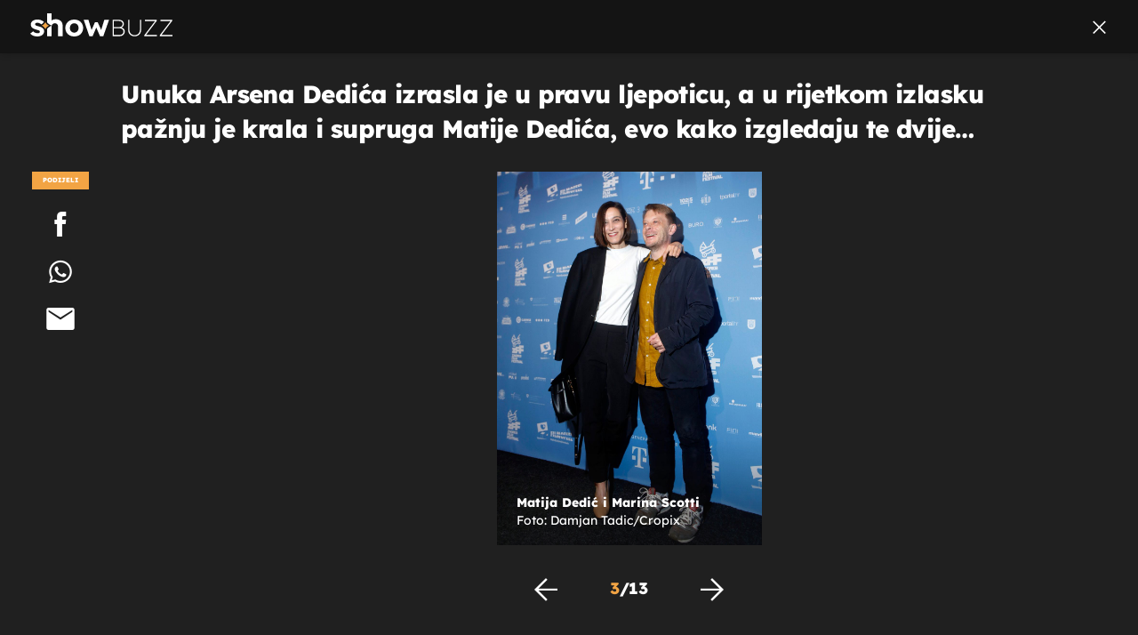

--- FILE ---
content_type: application/javascript
request_url: https://html-load.com/script/showbuzz.dnevnik.hr.js?hash=-1030037886
body_size: 172205
content:
// 
!function(){function a2y(t,e){const n=a2e();return(a2y=function(t,e){return n[t-=298]})(t,e)}function a2e(){const t=["dump","adapi.inlcorp.com","include","hsla( <hue> <percentage> <percentage> [/ <alpha-value>]? )|hsla( <hue> , <percentage> , <percentage> , <alpha-value>? )","MWtvaG12NHJsMDgzNjJhaXA3ZmpzNWN0YnF5Z3p3eG5l","ancestorOrigins","[<integer>&&<symbol>]#","none|auto|textfield|menulist-button|<compat-auto>","Range_createContextualFragment","decorate","normal|sub|super","target","Number sign is expected","_parent","htlbid.com","normal|spell-out||digits||[literal-punctuation|no-punctuation]","[<angular-color-stop> [, <angular-color-hint>]?]# , <angular-color-stop>","media.net","lookupTypeNonSC","iframe error event","ot-","as_inventory_frame_listener_adder","Unknown property","gpt-tdn","HTMLMetaElement_httpEquiv","lvi","server","gw.geoedge.be","<number>|<angle>","base[href]","none|[objects||[spaces|[leading-spaces||trailing-spaces]]||edges||box-decoration]","window.top._df.t","[<angle>|<side-or-corner>]? , <color-stop-list>","fullscreen","ads.linkedin.com","device-cmyk( <cmyk-component>{4} [/ [<alpha-value>|none]]? )","tokenIndex","microad.jp","HTMLAnchorElement_hostname","inventories","scheme","TlhHdDU9fV1iSWtoKThUPnAtfGVXcw==","opacity(0)","location","RegExp_test","adsafeprotected.com","XMLHttpRequest_send","generate","getDomId","getComputedStyle","defaultView","undefined","skipSC","signalStatus","asadcdn.com","ddg/","<integer>|<length>","adingo.jp","none|element|auto","VHg8V3xYdmN1YkN6LWVrVS8gb2lNCSY6JUlnPjJoe3Nb","36UHuIyg","as-tester-handler-added","HTMLCanvasElement.getContext is not a function"," | ","_set","Unexpected syntax '","_blank","e2VGJU9YclEyPm5wM0pOXTQ3dQ==","getOwnPropertyDescriptor","stylesheet","Element_ariaLabel","JSON","resolve","__$webdriverAsyncExecutor","Document_write","connection","matrix( <number>#{6} )","attr( <attr-name> <type-or-unit>? [, <attr-fallback>]? )","srgb|srgb-linear|display-p3|a98-rgb|prophoto-rgb|rec2020","add|subtract|intersect|exclude","sourceRoot",'":", ','link[rel="preload"][as="script"][href="',"api.reurl.co.kr","confirm","sqrt( <calc-sum> )","document.getElementsByTagName","no-limit|<integer>","__proto__","<'margin-inline'>","leaderboard","consumeNumber","<mf-plain>|<mf-boolean>|<mf-range>","getBidResponses","unset","nonzero|evenodd","<length-percentage>|min-content|max-content|auto","auto|[over|under]&&[right|left]?","_ignoreInvalidMapping","now","auto|text|none|contain|all","adshieldMaxRTT","Date.now is not a function","@top-left-corner|@top-left|@top-center|@top-right|@top-right-corner|@bottom-left-corner|@bottom-left|@bottom-center|@bottom-right|@bottom-right-corner|@left-top|@left-middle|@left-bottom|@right-top|@right-middle|@right-bottom","AttributeSelector","cmpChar","<image>|<color>","cssText","<image>|none","window.parent._df.t","6d29821e",".setTargetingForGPTAsync","webgl","ZWhvcg==","exec","updateCursors","adsinteractive","<type-selector>|<subclass-selector>","Exception occurred in hooked property ","getEvents","banner-ad","bliink.io","walk","encodeURIComponent","startLine","atob","wrong googletag.pubads()","onreadystatechange","Negotiate async ads failed: ","<visual-box>||<length [0,∞]>","attributeValueKeys","abs( <calc-sum> )","</a></span>","colon-token","https://ssb-global.smartadserver.com/api/bid","<clip-source>|[<basic-shape>||<geometry-box>]|none","root","<calc-value> ['*' <calc-value>|'/' <number>]*","last","serif|sans-serif|system-ui|cursive|fantasy|math|monospace","<color>+|none","ADM (","regexp-test","d2VneWpwenV4MzhxMmE5dm1pZm90","intentiq.com","scrollWidth","clearTimeout","active","data-ignore","<composite-style>#","kayzen.io","<?lit$","do69ll745l27z.cloudfront.net","pipeThrough","triggerCount","languages","<length>{1,2}|auto|[<page-size>||[portrait|landscape]]","pub_300x250m","a-mo.net","auto|optimizeSpeed|optimizeLegibility|geometricPrecision","viously.com","<'align-items'> <'justify-items'>?","additionalAdsBait","snapInterval( <length-percentage> , <length-percentage> )|snapList( <length-percentage># )","adshieldAvgRTT","Active auto recovery: index ","rfihub.com","as_apply","si.com","compareByGeneratedPositionsDeflated","Counter","data-empty-class","givt_detected","Element.remove","iterations","tri","permutive.com","URLSearchParams","eDhiM2xuMWs5bWNlaXM0dTB3aGpveXJ6djVxZ3RhcGYyNw==","reserved1Output","Invalid reserved state: ","additionalHeaders","freeze","contrast( [<number-percentage>] )","auto|<animateable-feature>#","https://consent.northantstelegraph.co.uk","default|menu|tooltip|sheet|none","rotate( [<angle>|<zero>] )","Enum","auto-add|add( <integer> )|<integer>","window.top.confiant.services().onASTAdLoad","auto|avoid|avoid-page|avoid-column|avoid-region","none|all|[digits <integer>?]","insurads.com","document.classList.remove not work","_skipValidation","window.parent.document.domain;","detect","<counter-style-name>","horizontal-tb|vertical-rl|vertical-lr|sideways-rl|sideways-lr|<svg-writing-mode>","doubleverify.com","\n--","isInRootIframe","enliple","normal|<length>","turn","Click","9443287wsQVEE","parentElement","*[id]","NestingSelector","Integrity check failed: ","-moz-linear-gradient( <-legacy-linear-gradient-arguments> )|-webkit-linear-gradient( <-legacy-linear-gradient-arguments> )|-o-linear-gradient( <-legacy-linear-gradient-arguments> )","revert","quizlet.com","( <declaration> )","border","scanNumber","google_ads","getElementsByClassName","features","advertisement","none|in-flow|all","brave","elapsed_time_ms","appVersion",", scrollY: ","as_skip","aXp4c29tcWgzcDhidmdhNDl3N2Z5MnRsdWM2ZTVuMDFy","deg","protectFetchInput shouldn't be called with non-ReadableStream","text_ad","CSSStyleSheet_replaceSync","document","createDescriptor","https://report.error-report.com/modal?","[<line-names>? <track-size>]+ <line-names>?","allowPrebid","resource","Brackets","kumo.network-n.com","setRequestHeader","<feature-value-block>+","maxAge",".set","Dimension","domain","allocateCursor","error on contentWindow","wdioElectron","/detect/script-block/script-blocked-checker","; SameSite=None","Terminate - empty profile","$chrome_asyncScriptInfo","scripts","normal|none|[<common-lig-values>||<discretionary-lig-values>||<historical-lig-values>||<contextual-alt-values>||stylistic( <feature-value-name> )||historical-forms||styleset( <feature-value-name># )||character-variant( <feature-value-name># )||swash( <feature-value-name> )||ornaments( <feature-value-name> )||annotation( <feature-value-name> )||[small-caps|all-small-caps|petite-caps|all-petite-caps|unicase|titling-caps]||<numeric-figure-values>||<numeric-spacing-values>||<numeric-fraction-values>||ordinal||slashed-zero||<east-asian-variant-values>||<east-asian-width-values>||ruby]","HTMLFormElement_target","ABCDEFGHIJKLMNOPQRSTUVWXYZabcdefghijklmnopqrstuvwxyz0123456789+/","Type","getAttributeNames","document - find element","Type of node should be an Object","; HttpOnly","adsinteractive.com","ep2.adtrafficquality.google","<number [0,∞]> [/ <number [0,∞]>]?","removeProperty","getSlots","is_blocking_ads","mozInnerScreenX","event","eatDelim","http://localhost","state","adsrvr.org","token","prev_iu_szs","tb|rl|bt|lr","option encode is invalid","document - link element","alpha|luminance|match-source","data-bypass-check-","<symbol>+","defer","Element_matches","userLanguage","inventoryId","replaceScriptElementAsync","<number [0,1]>","fromEntries","https://consent.lep.co.uk","getOutOfPage","none|<dashed-ident>#","charCode","ads.blogherads.com","flashtalking.com","copy","anonymised.io","/negotiate/v3/iframe?passcode=","clone","custom-ident","HTMLElement","bWlsYmAjM0JhcV07RFRWP2UuPCAmYw==","ups.analytics.yahoo.com","setInterval","cs.lkqd.net","selector( <complex-selector> )","<'max-width'>","ssmas","[<bg-layer> ,]* <final-bg-layer>","Failed to get key from: ","anymind360.com","silent|[[x-soft|soft|medium|loud|x-loud]||<decibel>]","cdn.adapex.io","7cfdc6c7","default|none","<alpha-value>","UUNBQlYiXSMwamImV282dDpVdWlIZzFyUEQ0JSlSbE5rLQ==","Failed to load 3rd-party image: ","3lift.com","XMLHttpRequest.onreadystatechange","getWindowId","[[<family-name>|<generic-voice>] ,]* [<family-name>|<generic-voice>]|preserve","defineProperty","computed","gumgum.com","ZnU2cXI4cGlrd2NueDFhc3RtNDc5YnZnMmV6bG8wM2h5","Document_getElementsByTagName","string-try-catch","https://ads.nicovideo.jp","as-click-message-handler-added","ZW93NXJmbHVxOHg0emdqNzBwMTNjaTZtaDJzOXRua2Fidg==","[diagonal-fractions|stacked-fractions]","dimension-token","auto|<color>{2}","[<string>|<url>] [layer|layer( <layer-name> )]? [supports( [<supports-condition>|<declaration>] )]? <media-query-list>?","default","Expected ","topics.authorizedvault.com","this.href='https://paid.outbrain.com/network/redir","https://ad.yieldlab.net/yp","; SameSite=Strict","HTMLAnchorElement_target","lep.co.uk","targeting","Unknown field `","gpt-nextmillennium","kargo-","<'mask-border-source'>||<'mask-border-slice'> [/ <'mask-border-width'>? [/ <'mask-border-outset'>]?]?||<'mask-border-repeat'>||<'mask-border-mode'>","xhr","3rd-party xhr abort","auto|wrap|nowrap","<boolean-expr[","numeric-only|allow-keywords","fetch","[AdBlockDetector] Cosmetic adblock detected","Zm1qeA==","@@toPrimitive must return a primitive value.","https://googleads.g.doubleclick.net","normal|<content-distribution>|<overflow-position>? [<content-position>|left|right]","Destroying blocked slots : ","<'text-emphasis-style'>||<'text-emphasis-color'>","sin( <calc-sum> )","HTMLFormElement_action","https://exchange.kueezrtb.com/prebid/multi/","anchor( <anchor-element>?&&<anchor-side> , <length-percentage>? )","ms, fetchElapsed: ","http:","protectCss","layer(","https://report.error-report.com/modal?eventId=&error=","allow-scripts","/static/topics/topics_frame.html","edgios","r2b2.io","hostname","[<length>|<percentage>|auto]{1,4}","<mf-name> : <mf-value>","<font-weight-absolute>|bolder|lighter","/cdn/adx/open/integration.html","eventType","static.doubleclick.net","eventSampleRatio","eval(atob('","list",'Delim "',"none|[crop||cross]","shouldNegotiateAds","linear-gradient( [[<angle>|to <side-or-corner>]||<color-interpolation-method>]? , <color-stop-list> )","Element_removeAttribute","__lastWatirAlert","<declaration>","<html","evaluate","[stretch|repeat|round|space]{1,2}","listenerId","ar-yahoo-v1","as-search-","method","column","wrap|none","<'flex-basis'>","Node_baseURI","[auto|reverse]||<angle>","Neither `enter` nor `leave` walker handler is set or both aren't a function","blocked_filters","getVersion","limit_memory_filter",'<div class="CAN_content">',"medium","<ns-prefix>? <ident-token>","gpt-enliple","selectorText","as_logs","import('","loc","prependList","_self","sascdn.com","cpmstar.com","Unexpected combinator","../","ease|ease-in|ease-out|ease-in-out|cubic-bezier( <number [0,1]> , <number> , <number [0,1]> , <number> )","normal|<try-size>","getNode","__lastWatirConfirm","keyval","Failed to decode protect-id: id is empty","ad-score.com","script-src","webdriverio","recovery","insertList","pluginsArray","removeItem","Group","awesomium","transform","naver","` is missed","webDriver","Timed out waiting for consent readiness","none|<shadow>#","DocumentFragment_querySelectorAll","endsWith","Warning: set-cookie-parser appears to have been called on a request object. It is designed to parse Set-Cookie headers from responses, not Cookie headers from requests. Set the option {silent: true} to suppress this warning.","clickiocdn.com","createSession","https://aax.amazon-adsystem.com/e/dtb/bid","important","CSSMozDocumentRule","setIsTcfNeeded","path","124137OtSFQC","randomUUID","[<length-percentage>|<number>|auto]{1,4}","running|paused","matched","SYN_URG","KAlFSENfO3MvLldnTmZWbCB6OU1ZaFF9VGo6SkZVUykj","3rd-party fetch unexpected response","form","isElementDisplayNone","bzlxemF4dHA0MDZ3a2U3aWIyZzM4Znltdmo1bGNoMW5y","process","WebKitMediaKeys","Hex or identifier is expected","disallowEmpty","getFirstListNode","replace|add|accumulate","ab43d8d5","scaleY( [<number>|<percentage>] )","number-token","Semicolon or block is expected","none|all|<dashed-ident>#","CSSStyleDeclaration","frameElement","cbidsp","<'-ms-content-zoom-snap-type'>||<'-ms-content-zoom-snap-points'>","<length-percentage>{1,4} [/ <length-percentage>{1,4}]?","opts","getAtrulePrelude","[restore-rejections] handleQueued fetch","lngtdv.com","translateX( <length-percentage> )","repeat-x|repeat-y|[repeat|space|round|no-repeat]{1,2}","Identifier or asterisk is expected","script_onerror","connatix.com","webkitPersistentStorage","rcap","atmedia.hu","<'border-image-source'>||<'border-image-slice'> [/ <'border-image-width'>|/ <'border-image-width'>? / <'border-image-outset'>]?||<'border-image-repeat'>","option domain is invalid","<feature-value-declaration>","print","circle|ellipse","protectFetchInputSync shouldn't be called with ReadableStream","ric","isAdblockUser","iframe negotiate: onLoad, elapsed: ","replace","Unknown feature ","normal|stretch|<baseline-position>|[<overflow-position>? <self-position>]","sn-","none|both|horizontal|vertical|block|inline","padding|border","<bg-clip>#","matchDeclaration","initLogMessageHandler","MediaQuery","cdn.nidan.d2c.ne.jp","webkitSpeechGrammar","<declaration>? [; <page-body>]?|<page-margin-box> <page-body>","<'rest-before'> <'rest-after'>?","<grid-line> [/ <grid-line>]{0,3}","[normal|x-slow|slow|medium|fast|x-fast]||<percentage>","ad.smaato.net","none|[<'grid-template-rows'> / <'grid-template-columns'>]|[<line-names>? <string> <track-size>? <line-names>?]+ [/ <explicit-track-list>]?","video","[[auto|<length-percentage>]{1,2}]#","script","!boolean-group","SharedWorker","<combinator>? <complex-real-selector>","httpOnly","iframe message timeout: ","toUTCString","immediate","4dex.io","$1   ","path( [<fill-rule> ,]? <string> )","7d518f02","img","window","push","BatteryManager","slotElementId","aW5wdXQ=","isVisible","compareByOriginalPositionsNoSource","normal|text|emoji|unicode","<color> <color-stop-length>?","ocelot.studio","terms","msie","<forgiving-selector-list>","/adsid/integrator.js","<compound-selector>#","enums","Element_tagName","xhr.onreadystatechange not set","adnami.io","generatedLine","dvb","/iu3","<'min-width'>","left|right|none|inline-start|inline-end","/dbm/ad","uBlock Origin","HTMLIFrameElement_srcdoc","[lining-nums|oldstyle-nums]","edge","source","ms, passcode: ","/runner.html","<image>","redirect","GeneralEnclosed","directives",'"inventories"',"<box>|margin-box","Property","cross-fade( <cf-mixing-image> , <cf-final-image>? )","NmFreWhvcjgwbTM3c2xmdzF2eHA=","Identifier, string or comma is expected","in2w_key","<string> [<integer>|on|off]?","Mozilla/5.0 (Windows NT 10.0; Win64; x64) AppleWebKit/537.36 (KHTML, like Gecko) Chrome/139.0.0.0 Safari/537.36","tag","split","Google","data-empty-src","czN6Ym85YWhnZjdsazV5MGN1bXJwcW53eDZpNGpldnQy","isVisibleDocument","Script","target-counter( [<string>|<url>] , <custom-ident> , <counter-style>? )",'target="_top"',"a-mx.com",'meta[name="',"[shorter|longer|increasing|decreasing] hue","1nlsdkf","i|s","cmpStr","--\x3e","sparteo.com","hbopenbid.pubmatic.com","[INVENTORY] found visible ","selector","low","<'margin-inline-start'>","clearInterval","[<'offset-position'>? [<'offset-path'> [<'offset-distance'>||<'offset-rotate'>]?]?]! [/ <'offset-anchor'>]?","as_debug","samsungbrowser","isActive","adjacket","auto|none","elementFromPoint","MG96dXBrcng2cWp3bnlnbDM0bTdpOXRoMWY4djJiZWM1","window.external.toString is not a function","toSetString","[<line-names>? [<track-size>|<track-repeat>]]+ <line-names>?","only","<'padding-left'>{1,2}","( <supports-condition> )|<supports-feature>|<general-enclosed>","join","ContentWindow not found","version","internet_explorer","33across.com","https://prebid.cootlogix.com/prebid/multi/","basename","checkStructure","rel","onLine","AdShield API cmd","[[left|center|right|top|bottom|<length-percentage>]|[left|center|right|<length-percentage>] [top|center|bottom|<length-percentage>]|[center|[left|right] <length-percentage>?]&&[center|[top|bottom] <length-percentage>?]]","Request","func","is_brave","none|<custom-ident>+","nicovideo.jp","not expected type of fetch Request: ","azk2WUsodi8mSUNtR0IJNWJ6YT9IY1BfMVcgcVJvQS49Cg==","originalPositionFor","startColumn","dppx","Hash","RegExp_exec",'{"apply-ratio":1,"',"delay","url-token","c3hwMlc5IC0zT25TJjdIPXJWNEQ7VFthdyFdTUFJL31MbA==","excludeHosts","<'right'>","Invalid protect url prefix: ","Css","srgb|srgb-linear|display-p3|a98-rgb|prophoto-rgb|rec2020|lab|oklab|xyz|xyz-d50|xyz-d65","boolean-expr","Comment",'" is a required argument.',"    ","serverbid.com","gpt-rubicon","aXZtc2xyNDhhY2Uzem9rZ3h0MTBiNnA=","Value","aborted","hsl|hwb|lch|oklch","symbol","SharedStorageWorklet","HTMLAnchorElement_origin","Bad syntax reference: ","_last","auto|<length>|<percentage>","`, expected `","start|center|end|baseline|stretch","https://consent.manchesterworld.uk","<page-margin-box-type> '{' <declaration-list> '}'","webkitMediaStream","isMainFrame","UserAgent","player","auto|smooth","googletagservices.com","ads-twitter.com","<id-selector>|<class-selector>|<attribute-selector>|<pseudo-class-selector>","none|chained","Unsupported version: ","scroll|fixed|local","auto|never|always|<absolute-size>|<length>","ladsp.com","HTMLTableRowElement","<'border-style'>","https://t.visx.net/ul_cb/hb_post","lch( [<percentage>|<number>|none] [<percentage>|<number>|none] [<hue>|none] [/ [<alpha-value>|none]]? )","Intl","HTMLIFrameElement_src","adunit","blocking_acceptable_ads","HTMLLinkElement_as","next","auto|<custom-ident>","dyv1bugovvq1g.cloudfront.net","PerformanceResourceTiming_encodedBodySize","_names","RENDERER","didomi-","Element_hasAttribute","content-box|padding-box|border-box|fill-box|stroke-box|view-box","message","__as_xhr_processed","<-webkit-gradient()>|<-legacy-linear-gradient>|<-legacy-repeating-linear-gradient>|<-legacy-radial-gradient>|<-legacy-repeating-radial-gradient>","cGxiaTIxY3hmbW8zNnRuNTB1cQ==","ittpx-asia.eskimi.com","android","navigator.connection is undefined","defineSlot","auto|balance","Failed to detect bot: botd timeout","removeEventListener","every","invalid protect-id prefix: ","blocked","none|[<'flex-grow'> <'flex-shrink'>?||<'flex-basis'>]","adingo","max-width","SIMID:","display none","auto|normal|stretch|<baseline-position>|<overflow-position>? <self-position>",'html[class^="img_"][amp4ads=""][i-amphtml-layout=""][i-amphtml-no-boilerplate=""][amp-version="2502032353000"]\n*:not(body) > a[href^="https://content-loader.com/content"]\n*:not(body) > a[href^="https://html-load.com/content"]\n*:not(body) > a[href^="https://07c225f3.online/content"]',"inside|outside","aweber.com","mustIncludeStrings","Unknown at-rule descriptor","PEdjcE9JLwl6QVglNj85byByLmJtRlJpZT5Lc18pdjtWdQ==","; Priority=Medium","num","__webdriver_script_func","-webkit-gradient( <-webkit-gradient-type> , <-webkit-gradient-point> [, <-webkit-gradient-point>|, <-webkit-gradient-radius> , <-webkit-gradient-point>] [, <-webkit-gradient-radius>]? [, <-webkit-gradient-color-stop>]* )","css","auto|<string>","https://consent.up.welt.de","OutOfPageFormat","Date.now","gpt-andbeyond","auto|<time>","direction","callPhantom","rotateX( [<angle>|<zero>] )","normal|<baseline-position>|<content-distribution>|<overflow-position>? <content-position>","/widgets.html","fastclick.net","__selenium_evaluate","N3VpbDVhM2d4YnJwdHZqZXltbzRjMDl3cXpzNjgybmYx","sandbox","link","sharethrough.com","trimLeft","rlh","matcher","aditude.io","ads-","startOffset","data-non-sharding","opacity","filter, pointer-events","<'animation-duration'>||<easing-function>||<'animation-delay'>||<single-animation-iteration-count>||<single-animation-direction>||<single-animation-fill-mode>||<single-animation-play-state>||[none|<keyframes-name>]||<single-animation-timeline>","<'top'>","eX1YV11PJkdsL0N0KXNZQjgtYkY0UgpEJ3BTRTBcdS5aUA==","padding-bottom","navigator.productSub is undefined","as_location","ping","<'flex-grow'>","Object","NW52MWllZ3phMjY5anU4c29reTA0aDNwN3JsdGN4bWJx","http://api.dable.io/widgets/","adx.digitalmatter.services","(function(){","https://html-load.cc","<number-zero-one>","rch","Wrong value `","none|<url>","auto|avoid|always|all|avoid-page|page|left|right|recto|verso|avoid-column|column|avoid-region|region","requestIdleCallback","vmin","isAbsolute","errorTrace signal unexpected behaviour","browserLanguage","adjust.com","https://hbopenbid.pubmatic.com/translator","<single-animation-play-state>#","lab( [<percentage>|<number>|none] [<percentage>|<number>|none] [<percentage>|<number>|none] [/ [<alpha-value>|none]]? )","requestBids","buildID","InE0CkozZmtaaGombHRgd0g1MFQ9J2d8KEVQW0ItUVlE","gigacalculator.com","Negotiate sync vital failed: ","https://content-loader.com","richaudience.com","document_getElementById","view( [<axis>||<'view-timeline-inset'>]? )","<mask-layer>#","getAtruleDescriptor","about:blank","/negotiate/css","units","Identifier or parenthesis is expected","buzzfeed.com","counters( <counter-name> , <string> , <counter-style>? )","Matching for a tree with var() is not supported","https://ads.yieldmo.com/exchange/prebid",'[class^="div-gpt-ad"]',"set-cookie-parser encountered an error while decoding a cookie with value '","saturate( <number-percentage> )","[normal|<baseline-position>|<content-distribution>|<overflow-position>? <content-position>]#","videostep.com","<'inset-inline-end'>","_serializeMappings","Document_URL","stats.wp.com","undertone.com","send","<media-in-parens> [and <media-in-parens>]+","ignoreInvalidMapping","htlb.casalemedia.com","normal|allow-discrete","repeat( [<integer [1,∞]>] , [<line-names>? <fixed-size>]+ <line-names>? )","[<box>|border|padding|content|text]#","adngin-","omid_message_method","Failed to detect bot:","snigelweb.com","SktqJUlWels8RUgmPUZtaWN1TS46CVMteFBvWnM3CmtB","none|auto|<percentage>","<'block-size'>","none|<position-area>","evalLength","var( <custom-property-name> , <declaration-value>? )","isVisibleIframe","Unknown at-rule","onmousedown","/cou/api_reco.php","[Bot] bot detected, botKind=","computerbild.de","checkAtruleDescriptorName","getLocation","protectedHeader","HTMLLinkElement","Element_innerHTML","w2g","readyState","string|color|url|integer|number|length|angle|time|frequency|cap|ch|em|ex|ic|lh|rlh|rem|vb|vi|vw|vh|vmin|vmax|mm|Q|cm|in|pt|pc|px|deg|grad|rad|turn|ms|s|Hz|kHz|%","normal|break-all|keep-all|break-word|auto-phrase","closest-side|closest-corner|farthest-side|farthest-corner|sides","/gampad/ads","gpt_","readSequence","normal|pre|nowrap|pre-wrap|pre-line|break-spaces|[<'white-space-collapse'>||<'text-wrap'>||<'white-space-trim'>]","'))","getType","oklch( [<percentage>|<number>|none] [<percentage>|<number>|none] [<hue>|none] [/ [<alpha-value>|none]]? )","Proxy","` node type definition","sn_ad_label_","M2Jwa2ltZnZ4ZTcxNm56b3lydzBxNTI=","mask","Exception occurred in proxy property get ","<length>","https://s.html-load.com","[alternate||[over|under]]|inter-character","publisherId","firefox","idSubstrings","<'margin'>","` should contain a prelude","abs","external","ad01","reverse","fetchLater","<generic-script-specific>|<generic-complete>|<generic-incomplete>|<-non-standard-generic-family>","<string>|<image>|<custom-ident>","https://fb.content-loader.com","cache","document.head.appendChild, removeChild, childNodes","CDC-token","toPrimitive","XMLHttpRequest_responseText","systemLanguage","entries","cdn.flashtalking.com","0|1","domain switched","data-src","https://consent.sunderlandecho.com",".setPAAPIConfigForGPT","[historical-ligatures|no-historical-ligatures]","any","[<compound-selector>? <pseudo-compound-selector>*]!","&height=","geniee-prebid","setPrototypeOf","hash-token","Analytics.event(","forEachRight","gblpids","3rd-party fetch error: ","Too many question marks","prebid","extra","matchProperty","lvmax","<absolute-size>|<relative-size>|<length-percentage>","<display-outside>?&&[flow|flow-root]?&&list-item","<bg-image>#","img_","googletag cmd unshift failed : ","normal|reverse|inherit","none|manual|auto","redir","Unknown type: ","728px","beforeunload","TopLevelCss","https://","https://t.html-load.com","gpt-nextmillenium","autobild.de","mode","documentElement","auto|sRGB|linearRGB","child-0","start|end|left|right|center|justify|match-parent","Math","bounceexchange.com","adcontainer","nextSibling","cdn-exchange.toastoven.net","cootlogix.com","endpoint","set-cookie","Response","close","Element_getAttribute","windowExternal","okNetworkStatusCodes","String","<'bottom'>","trackad.cz","Number","<masking-mode>#","hbwrapper.com","[<'view-timeline-name'> <'view-timeline-axis'>?]#"," node type","textAd","Element_getElementsByClassName","getLastListNode","left","isVisibleElement","() { [native code] }","https://qa.ad-shield.io","sourcesContent","__webdriver_unwrapped","https://pagead2.googlesyndication.com/gampad/ads","TypeSelector","<compositing-operator>#","<legacy-device-cmyk-syntax>|<modern-device-cmyk-syntax>","cXA1cjg0Mnljdnhqb3diYXo3dWh0czlnazZpMGVtbjEzZg==","clear","hooked","redirected","MatchOnceBuffer","<rgb()>|<rgba()>|<hsl()>|<hsla()>|<hwb()>|<lab()>|<lch()>|<oklab()>|<oklch()>|<color()>","https://ad-delivery.net/px.gif?ch=2","false","[center|[[top|bottom|y-start|y-end]? <length-percentage>?]!]#","em1wYw==","onParseError","AS-ENCODED-VAL","NodeList","url( <string> <url-modifier>* )|<url-token>","element-attributes","decodeValues","<keyframe-block>+","auto|stable&&both-edges?","textContent","[<predefined-rgb-params>|<xyz-params>]","cover|contain|entry|exit|entry-crossing|exit-crossing","<'margin-inline-end'>","adblock_circumvent_score","startsWith","Document_getElementsByClassName","https://static.dable.io/dist/plugin.min.js","parseContext","(\\s|>)","tokenType"," is blocked","Missed `structure` field in `","Expect a keyword","script:","stack","Unknown node type: ","https://static.criteo.net/js/ld/publishertag.prebid.js","HTMLTableCaptionElement","none|<color>|<url> [none|<color>]?|context-fill|context-stroke","consumeUntilExclamationMarkOrSemicolon","isNaN","fromCodePoint","miter|round|bevel","boolean","coachjs","dpi","window.parent.parent.apstag.runtime.callCqWrapper","notificationPermissions signal unexpected behaviour","CSSPrimitiveValue","Load stylesheet results: ","osano.com","<blend-mode>|plus-lighter","limit","parseFromString","/report","<'inset-block-end'>","append","securepubads.g.doubleclick.net","<'border-top-color'>","https://consent.halifaxcourier.co.uk","agrvt.com","ReadableStream is not supported in fetchLater",".constructor","decorator","` in `","PerformanceEntry","none|blink","asin( <calc-sum> )","<number>|<dimension>|<percentage>|<calc-constant>|( <calc-sum> )","create","<length>|auto","forEachToken","number","HTML","_sourceRoot",". Please enable 3rd-party image loading.","[<box>|border|padding|content]#","Scope","webcontentassessor.com","geniee","bml1ZTh0bXlhY2ozbDkxcTY1Znhid3pydjdwbzJnazQw","start|end|center|stretch","string-api","prev","Element_id","gstatic.com","when",' <html>\n      <head>\n        <style></style>\n        <style></style>\n        <style></style>\n        <style></style>\n        <style></style>\n        <style></style>\n        <meta name="as-event-handler-added" />\n      </head>\n      <body marginwidth="0" marginheight="0">\n        <a target="_blank" rel="noopener noreferrer" href>\n          <div id="container" class="vertical mid wide">\n            <div class="img_container">\n              <img src />\n            </div>\n            <div class="text_container">\n              <div class="title"></div>\n              <div class="description"></div>\n              <div class="sponsoredBy"></div>\n            </div>\n          </div>\n        </a>\n      </body>\n    </html>',"[<linear-color-stop> [, <linear-color-hint>]?]# , <linear-color-stop>","getUserIds","?version=","freestar","whale","window.Notification is undefined","<'max-inline-size'>","requestNonPersonalizedAds","stopImmediatePropagation","applyRatio","adnxs-simple.com","[<geometry-box>|no-clip]#","display","DOMParser","A5|A4|A3|B5|B4|JIS-B5|JIS-B4|letter|legal|ledger","media","scorecardresearch.com","head","none|non-scaling-stroke|non-scaling-size|non-rotation|fixed-position","adWrapper","https://consent.cesoirtv.com","naturalHeight","<target-counter()>|<target-counters()>|<target-text()>","<'caret-color'>||<'caret-shape'>","reload","getCategoryExclusions","__tcfapi","':' <pseudo-class-selector>|<legacy-pseudo-element-selector>","[<length-percentage>|auto]{1,2}|cover|contain","capture","findWsEnd"," |  ","purpose","worldhistory.org","(-token","SECSSOBrowserChrome","adDiv","none|<transform-list>","ing","Too many hex digits","e6d29821","[none|<dashed-ident>]#","linear|<cubic-bezier-timing-function>|<step-timing-function>","Identifier is expected but function found","adshield-loaded","scale3d( [<number>|<percentage>]#{3} )","visible","atob-btoa","<complex-real-selector>#","char must be length 1","color( <colorspace-params> [/ [<alpha-value>|none]]? )","[<integer [0,∞]> <absolute-color-base>]#","conic-gradient( [from <angle>]? [at <position>]? , <angular-color-stop-list> )","<'cue-before'> <'cue-after'>?","hostage","() => version","rawMessage","<time>|none|x-weak|weak|medium|strong|x-strong","Yml4cXJod245emptNTRvMTJmZTBz","img_dggnaogcyx5g7dge2a9x2g7yda9d","List<","neoera-cdn.relevant-digital.com","Window_setTimeout","none|[<svg-length>+]#","toUpperCase","grayscale( <number-percentage> )","auto|<position>","Event_stopPropagation","matches","Error","aniview.com","autoRecovery","fromSourceMap","aswift","toLog","eDVBOGhFOT0KUUcxIkN1SidvVihJKT5sYlc0RCNlIEw2","onetag-sys.com","yorkshirepost.co.uk","httpEquiv","findAllFragments","<keyframes-name>","<percentage>","adfit","fuseplatform.net","https://consent.programme.tv","Notification","` has no known descriptors","N is expected","normal|embed|isolate|bidi-override|isolate-override|plaintext|-moz-isolate|-moz-isolate-override|-moz-plaintext|-webkit-isolate|-webkit-isolate-override|-webkit-plaintext","Node_insertBefore",'<span id="banner-',"leboncoin.fr","jsHeapSizeLimit","serif|sans-serif|cursive|fantasy|monospace","none|circle|disc|square","Url","auto","blockIVT",'\n      <html>\n        <head></head>\n        <body>\n          <div>\n            <span\n              style="height:    600px; position: sticky; top: 20px; display: block; margin-top: 20px; margin-right: 10px;"\n              id="img_dggna6a9aya6"\n              class\n            >\n              <style>#img_dggna6a9aya6 > div { justify-content:center; } #img_dggna6a9aya6 { visibility:visible; }</style>\n              <div style="position:relative;align-items:center;display:flex;">\n                <iframe\n                  src\n                  data-empty-src\n\n\n                  \n                  status="success"\n                ></iframe>\n              </div>\n            </span>\n          </div>\n        </body>\n      </html>\n    ',"balance","impactify.media","indexOf","iab-flexad","normal|[light|dark|<custom-ident>]+&&only?","YTI3NGJjbGp0djBvbXc2ejlnNXAxM3VzOGVraHhpcmZx","butt|round|square","ACK_VISIBLE","HTMLLinkElement_rel","userAgent","fraudSensorParams","<shape>|auto","document.hidden","connectad.io","log( <calc-sum> , <calc-sum>? )","/negotiate/v2/image?width=",'{"type": "tag", "marshalled": "<html></html>"}',"notificationPermissions","Invalid mapping: ","YEg7NFN5TUIuCmZ1eG52I1JyUDNFSlEmOVlbTzBjCUNVbw==","fmget_targets","[<type-selector>? <subclass-selector>*]!","findIndex","2mdn.net","AdShield API cmd.push result","HTMLLinkElement_href","rtt","content_ad","https://report.ad-shield.cc/","calledSelenium","MediaSettingsRange","mustExcludeStrings","<grid-line>","language","rotate3d( <number> , <number> , <number> , [<angle>|<zero>] )","_sources","&domain=","boundingClientRect","<declaration-value>?","dable-tdn","https://orbidder.otto.de/bid","auto|none|preserve-parent-color","AtrulePrelude","Unexpected input","base","onClickAutoRecovery","urlRegex","exclusionRules","scrollTo","<generic>","<url>|none","headless_chrome","positions","scaleZ( [<number>|<percentage>] )","XMLHttpRequest_responseXML","not <style-in-parens>|<style-in-parens> [[and <style-in-parens>]*|[or <style-in-parens>]*]","DisallowEmpty","matchRef","log","http://127.0.0.1","compareByGeneratedPositionsInflated","currentScript","navigator.plugins.length is undefined","border-box|content-box|margin-box|padding-box","] by [",'meta[http-equiv="Content-Security-Policy"]',"duration","headers","command","_generateSourcesContent","ima://","; Secure","isGecko","blur( <length> )","gpt-adingo","recovery_adm_gpt_request","window.PluginArray is undefined","def","script-src-elem","https://cmp.computerbild.de","Array","isPropagationStopped","HTMLElement_innerText","symplr","/bannertext","; Priority=High","class extends self.XMLHttpRequest","sdk","random","cWJ1dw==","cqh","visible|hidden","true|false"," > ","addConnectionHandler","lvw","gpt-vuukle","scope","not_blocking_ads","<position>#","Combinator is expected","body > a > div > div > img","stopPropagation",'<div class="',"api.adiostech.com","hash","e|pi|infinity|-infinity|NaN","__lastWatirPrompt","supports(","<number-percentage>{1,4}&&fill?","tcloaded","/negotiate/v3/xhr?passcode=","start prebid request bidsBackHandler for ","createObjectURL","distinctiveProps","5ab43d8d","element out of viewable window","<symbol> <symbol>?","break","orbidder.otto.de","shouldRecover evaluation error:","ReadableStream","block|inline|run-in","cache_is_blocking_acceptable_ads","data-target","<'border-top-color'>{1,2}","esp.rtbhouse.com","<dashed-ident>","findDeclarationValueFragments","flow|flow-root|table|flex|grid|ruby","light","Document_querySelectorAll","brightness( <number-percentage> )","Parentheses","Mismatch","setProperty","invalid url (anchor href set): ","document.querySelectorAll","MessageEvent","adma","normal|small-caps|all-small-caps|petite-caps|all-petite-caps|unicase|titling-caps","[auto|alphabetic|hanging|ideographic]","[clip|ellipsis|<string>]{1,2}","cyclic|numeric|alphabetic|symbolic|additive|[fixed <integer>?]|[extends <counter-style-name>]","none|discard-before||discard-after||discard-inner","XMLHttpRequest_responseType","attributeFilter","gpt_slot_found",'":[{"id":"',"getDetections","ariaLabel","truvidplayer.com","unhandled exception - ","as_key","<'border-bottom-left-radius'>","initMain","<'inset-block-start'>","article","__webdriverFunc","loaded","leave","pubads","cmE7TUg3emZBb1EJeFRVaD9uPSFOSks5PHZgNXsjbVsz","callback","<length-percentage>|<flex>|min-content|max-content|auto","div {}","explicit","null","UNKNOWN","<'max-block-size'>","creativecdn.com","querySelectorAll","reduceRight"," used missed syntax definition ","stndz-","adfarm1.adition.com","banner_ad","bTg5NjFxd3pnaHUyN3hlb2FwbjNrNWlsdnJmamM0c3l0MA==","Element not visible v2 | ","checkAtruleName","[restore-rejections] restoreDeferredRejections__nonadblock","History_replaceState","HTMLTableCellElement","options","content-ad","auto|avoid","Expect `","cooktoria.com","HTMLIFrameElement_name","Window","XMLHttpRequest_responseURL","findAll","content-visibility","idRegex","proper.io","[<line-names>? [<fixed-size>|<fixed-repeat>]]* <line-names>? <auto-repeat> [<line-names>? [<fixed-size>|<fixed-repeat>]]* <line-names>?","decodeId","hasAttribute","URL","ag.dns-finder.com","thatgossip.com","cefsharp","/view",'"><\/script></head><body></body></html>',"<relative-real-selector>#","auto|<anchor-name>","plugins","marphezis.com",", elapsed: ","PerformanceResourceTiming_transferSize","separate|collapse|auto","[<length-percentage>|left|center|right] [<length-percentage>|top|center|bottom]?","isTargetUrl","<length>|<percentage>",'"googMsgType"',"encode","getSlotId","getContext","bqstreamer.com","documentFocus","alphaStr","center|start|end|self-start|self-end|flex-start|flex-end","drop-shadow( <length>{2,3} <color>? )","RTCEncodedAudioFrame","b3V0cHV0","stickyads","indiatimes.com","decode","themoneytizer.com","unrulymedia.com","Headers","https://ap.lijit.com/rtb/bid","-1000px","fGAJJ1JxajZDTldIXUk4c3g3dTNm","fXFCPHpgUFpbWUg6MHNqdmFPcA==","splitCookiesString","iu_parts","class","handlers","cdn.optimizely.com","replaceState","pagead2.googlesyndication.com","RVlmP1JOMmF9V2JVNWVIX3xTdEpv","cap","HyphenMinus is expected","publift","eof","northernirelandworld.com","auto|none|text|all","acceptableAdsBait","__tcfapi not found within timeout","function","createSingleNodeList","welt.de","Invalid base64 digit: ","ivt","<page-selector-list>","status","not <supports-in-parens>|<supports-in-parens> [and <supports-in-parens>]*|<supports-in-parens> [or <supports-in-parens>]*","appconsent.io","replaceChild","none|left|right|both|inline-start|inline-end","HTMLIFrameElement","skipValidation","MessagePort","repeat( [<integer [1,∞]>|auto-fill] , <line-names>+ )","scaleX( [<number>|<percentage>] )","unknown","encodeUrl","trys","optable.co","ident-token","auto|both|start|end|maximum|clear","position","[auto|<integer>]{1,3}","failed","normal|ultra-condensed|extra-condensed|condensed|semi-condensed|semi-expanded|expanded|extra-expanded|ultra-expanded","HTMLStyleElement","display none excluding pro","DocumentFragment_getElementById","prev_scp","rhombusads.com","openx.net","auto|always|avoid|left|right|recto|verso","chained|none","__as_is_ready_state_change_loading","gpt-","_WEBDRIVER_ELEM_CACHE","Exception occurred in hooked function ","https://c.html-load.com","CSSStyleDeclaration_getPropertyValue","v7.5.73","mmctsvc.com","botd","none|vertical-to-horizontal","orientation","html:not(:has(> head > style:only-child:contains(width:399px;height:411px)))","<'flex-direction'>||<'flex-wrap'>","general-enclosed","agkn.com","hsl( <hue> <percentage> <percentage> [/ <alpha-value>]? )|hsl( <hue> , <percentage> , <percentage> , <alpha-value>? )","doctype","error","getAdserverTargeting","Terminate - IVT blocked","_isTcfNeeded","compact","adnxs.com","https://btlr.sharethrough.com/universal/v1","HTMLVideoElement_poster","getAtrule","set","smartyads.com","IntersectionObserverEntry","wrong contentWindow","generated",": [left|right|first|blank]","[native code]","slice|clone","Element_setAttributeNS","[csstree-match] BREAK after ","none|[underline||overline||line-through||blink]|spelling-error|grammar-error","as_handler_set","sendBeacon","auto|all|none","as-extra","microad.net","<linear-gradient()>|<repeating-linear-gradient()>|<radial-gradient()>|<repeating-radial-gradient()>|<conic-gradient()>|<repeating-conic-gradient()>|<-legacy-gradient>","HTMLTableColElement",'Identifier "',"ports","https://ghb.adtelligent.com/v2/auction/","start|center|space-between|space-around","width","from( <color> )|color-stop( [<number-zero-one>|<percentage>] , <color> )|to( <color> )","ds.uncn.jp","iterator","\\$&","eWJmcQ==","selectorList"," undefined","NWY7VnQicURMQjkxJ20KfT9SNlMoWiNBYEpyMEhRbEtQKQ==","_sorted","outerWidth","lr-tb|rl-tb|tb-rl|lr|rl|tb","origin","adUnits","/pcs/activeview?","ad-delivery.net","<-ms-filter-function>+","navigator.connection.rtt is undefined","cqmax","scroll( [<axis>||<scroller>]? )","[( <scope-start> )]? [to ( <scope-end> )]?","omnitagjs.com","getElementById","escape","parseSourceMapInput","lexer","none|auto","map","ad.doorigo.co.kr","admz","', '*')<\/script>","<length-percentage>&&hanging?&&each-line?","baseURI","oklab( [<percentage>|<number>|none] [<percentage>|<number>|none] [<percentage>|<number>|none] [/ [<alpha-value>|none]]? )","SVGElement","HTMLVideoElement_src","['~'|'|'|'^'|'$'|'*']? '='","wechat","bWpiMGZldTZseng3a3FoZ29wNGF0ODMxYzkyeXdpcjVu","pubmatic.com","document.getElementsByClassName","Element_setHTMLUnsafe","[data-ad-client]","request_id","cssWideKeywordsSyntax","content|fixed","[[left|center|right|span-left|span-right|x-start|x-end|span-x-start|span-x-end|x-self-start|x-self-end|span-x-self-start|span-x-self-end|span-all]||[top|center|bottom|span-top|span-bottom|y-start|y-end|span-y-start|span-y-end|y-self-start|y-self-end|span-y-self-start|span-y-self-end|span-all]|[block-start|center|block-end|span-block-start|span-block-end|span-all]||[inline-start|center|inline-end|span-inline-start|span-inline-end|span-all]|[self-block-start|center|self-block-end|span-self-block-start|span-self-block-end|span-all]||[self-inline-start|center|self-inline-end|span-self-inline-start|span-self-inline-end|span-all]|[start|center|end|span-start|span-end|span-all]{1,2}|[self-start|center|self-end|span-self-start|span-self-end|span-all]{1,2}]","data-cmp-ab","ad-","rect( <top> , <right> , <bottom> , <left> )|rect( <top> <right> <bottom> <left> )","Parse error: ","Terminate - as_test is not present (checked URL param and LocalStorage)","iframe.contentDocument or contentWindow is null","!(function(){","description","-apple-system-body|-apple-system-headline|-apple-system-subheadline|-apple-system-caption1|-apple-system-caption2|-apple-system-footnote|-apple-system-short-body|-apple-system-short-headline|-apple-system-short-subheadline|-apple-system-short-caption1|-apple-system-short-footnote|-apple-system-tall-body",'"><\/script>',"margin-top","Percentage","dVY2fSlRJz9Ee1NlQU1YNDtFZg==","clientHeight","[none|<custom-ident>]#","[getDecodedLocation] failed to find decoded location","edinburghnews.scotsman.com","; Expires=","contentWindow","ats.rlcdn.com","gpt-firstimpression","bmxvYw==","<combinator>? <complex-selector>","before doesn't belong to list","none|<filter-function-list>","onerror","tpdads.com","none|<string>+","lookupNonWSType","ellipse( [<shape-radius>{2}]? [at <position>]? )","r script executed more than once","searchParams","fromCharCode","auto|none|enabled|disabled","<family-name>#",".end","<symbol>","api.assertcom.de","addType_","dzFHcD4weUJgNVl0XGU0Ml1eQzNPVVhnYiBufWEnVGZxew==","<length> <length>?","psts","<angle>|[[left-side|far-left|left|center-left|center|center-right|right|far-right|right-side]||behind]|leftwards|rightwards","//# sourceURL=mediation.js","aria-label","[<counter-name> <integer>?]+|none","cp.edl.co.kr","stringify","getSetCookie","First-party image load failed","w = window.parent;","<'padding-left'>","right","toJSON","OWptYW53eXF4MHM1NHp1dG82aA==","findLastIndex","ad-unit","adpushup","performance","consents","contain|none|auto","<blur()>|<brightness()>|<contrast()>|<drop-shadow()>|<grayscale()>|<hue-rotate()>|<invert()>|<opacity()>|<saturate()>|<sepia()>","<percentage>|<length>|<number>","normal|compact",'<\/script><script src="',"content","HTMLTableElement","Blocked prebid request for ","<'text-wrap-mode'>||<'text-wrap-style'>","promise","<'margin-bottom'>","referrer","element","ADNXSMediation","tpc.googlesyndication.com","createAuctionNonce","publisher","ac-","[src*=","cesoirtv.com","Not a Declaration node","lookupOffsetNonSC","gpt_requested_time","/analytics?host=","[<function-token> <any-value>? )]|[( <any-value>? )]","query","<complex-real-selector-list>","<'min-inline-size'>","Terminate - not apply","type","clamp( <calc-sum>#{3} )","eat","[none|start|end|center]{1,2}","HTMLElement_dataset","edl","Element_className","cGhtMjF2OWN3NGI3M3lnbG5meG90YXpzdWo4cXJrNjUwaQ==","/translator","isEmpty","permission","scribd.com","HTMLAnchorElement_host","admanmedia.com","substring","auto||<ratio>","longestMatch","option maxAge is invalid","[<page-selector>#]?","clean","$cdc_asdjflasutopfhvcZLmcf","zemanta.com","reject","280zTAeEX","apply","arkadium-aps-tagan.adlightning.com","counter( <counter-name> , <counter-style>? )","_mappings","[auto|<length-percentage>]{1,4}","closed","documentElementKeys","rad","bottom","male|female|neutral","none|all","credentials","brainlyads.com","<ray()>|<url>|<basic-shape>","Tig5fCEvX1JEdjZRKSI4P0wjaFdscjs=","getConsentMetadata","Field `","PseudoElementSelector","tagName","substrToCursor","[AdShield API] Executing ","line","Performance.network","https://example.com/","chrome","adshield_apply","https://hb.minutemedia-prebid.com/hb-mm-multi","has","hadronid.net","_phantom","shouldHookDomContentLoadedLateListeners","<mf-name> ['<'|'>']? '='? <mf-value>|<mf-value> ['<'|'>']? '='? <mf-name>|<mf-value> '<' '='? <mf-name> '<' '='? <mf-value>|<mf-value> '>' '='? <mf-name> '>' '='? <mf-value>","document.documentElement.getAttributeNames is not a function","comma","content-box|border-box|fill-box|stroke-box|view-box","PerformanceEntry_name","feature","Navigator","__selenium_unwrapped","sizes","env( <custom-ident> , <declaration-value>? )","/negotiate/script-set-value","<color-stop-length>|<color-stop-angle>","/gpt/setup","hotjar.com","<hex-color>|<color-function>|<named-color>|<color-mix()>|transparent","PluginArray","andbeyond.media","JlhEX1FPaE1ybHRwUjFjNHpHClk=","attributionsrc=","IFrame","Forward report url to engineers","combo",".getAdserverTargeting","\n  --------","hooking started without preframe hooking","https://pagead2.googlesyndication.com/pagead/js/adsbygoogle.js","__fr","matchAtrulePrelude","readable"," or hex digit","original","setImmediate","none|capitalize|uppercase|lowercase|full-width|full-size-kana","getTargetingKeys","gzip","normal|<feature-tag-value>#",".source","!self","MSG_ACK","Terminate - memory limit threshold","<outline-radius>{1,4} [/ <outline-radius>{1,4}]?","clip-path","as-empty-bidder","Number sign is not allowed","HTMLElement_title","bad-string-token","pw-","data-","isUnregistered","nearest-neighbor|bicubic","30lecvJf","Hex digit is expected","<attachment>#","jg7y.quizlet.com","mediarithmics.com","instance","browsiprod.com","innerHTML","auto|after","pbstck.com","SyntaxError","reserved2Input","<url> <decibel>?|none","'. Set options.decodeValues to false to disable this feature.","as_console","Terminate - no active auto recovery","image-src: display-none","<length-percentage>|closest-side|farthest-side","Ratio","gpt-adpushup","` should not contain a prelude","timeout","hypot( <calc-sum># )","/pagead/gen_204?","none|railed","Unexpected err while detecting cosmetic filter: ","VENDOR","mailto:","-moz-repeating-radial-gradient( <-legacy-radial-gradient-arguments> )|-webkit-repeating-radial-gradient( <-legacy-radial-gradient-arguments> )|-o-repeating-radial-gradient( <-legacy-radial-gradient-arguments> )","<transition-behavior-value>#","PTZhMEc+UE9vMzdudj94JjFgXTJ0","genieesspv.jp","Mozilla/5.0 (Windows NT 10.0; Win64; x64) AppleWebKit/537.36 (KHTML, like Gecko) Chrome/134.0.0.0 Safari/537.36","and","/cou/iframe","insertRule","frames","[left|right]||[top|bottom]","leftComparison","contents|none","samesite","dpcm","cqb","quantumdex.io","<declaration-value>","setTimeout","sequentum","auto|loose|normal|strict|anywhere","response","Element_outerHTML","getConfig","port2","polygon( <fill-rule>? , [<length-percentage> <length-percentage>]# )","element( <custom-ident> , [first|start|last|first-except]? )|element( <id-selector> )","svh","document.classList.contains",'SourceMapGenerator.prototype.applySourceMap requires either an explicit source file, or the source map\'s "file" property. Both were omitted.',"rhino",'a[target="_blank"][rel="noopener noreferrer"]:has(> div#container > div.img_container > img[src^="https://asset.ad-shield.cc"])\nbody > a[href^="https://www.amazon."][href*="tag=adshield"][target="_blank"]\nbody > a[href^="https://s.click.aliexpress.com"][target="_blank"][rel="noopener noreferrer"]\nadfm-ad\namp-ad-exit + div[class^="img_"]:has(+ div[aria-hidden="true"] + amp-pixel + amp-pixel)\namp-ad-exit + div[class^="img_"]:has(+ div[aria-hidden="true"] + amp-pixel + div[style^="bottom:0;right:0;width"])\namp-ad-exit + div[class^="img_"]:has(+ div[aria-hidden="true"] + div[style^="bottom:0;right:0;width"])\namp-img[class^="img_"][style="width:300px;height:250px;"]\namp-img[class^="img_"][style="width:336px;height:280px;"]\na[href*="-load"][href*=".com/content/"] > amp-img[src^="https://tpc.googlesyndication.com/daca_images/simgad/"]\na[href*="-load"][href*=".com/content/"][attributionsrc^="https://track.u.send.microad.jp"]\na[href*="-load"][href*=".com/content/"][style$="margin:0px auto;text-decoration:none;"]\na[href*="-load"][href*=".com/content/"][attributiondestination="https://appier.net"]\na[href*="-load"][href*=".com/content/"][style="display:inline-block;"]\na[href="javascript:void(window.open(clickTag))"] > div[id^="img_"]\na[style="text-decoration:none;"] > div[style^="border: none; margin: 0px;"]\na[style^="background:transparent url"][style*="html-load.com/"]\nbody > a[attributionsrc*="html-load.com/"]\nbody > a[href^="https://content-loader.com/content"][target="_top"]\nbody > a[href^="https://html-load.com/content"][target="_top"]\nbody > a[target="_blank"][rel="noopener noreferrer"][href^="https://07c225f3.online/content"][href*="/0/"]\nbody > a[target="_blank"][rel="noopener noreferrer"][href*="-load"][href*=".com/content/"][href*="/0/"]\nbody > div:not([class]):not([id]) > script + div[id^="img_"] > div[id^="img_"][visibility="visible"]\nbody > div:not([class]):not([id]) > script + div[id^="img_"] > script + span[id^="img_"][style] > a[href*="-load"][href*=".com/content/"]\nbody > div[class^="img_"] > a[href*="-load"][href*=".com/content/"][target="_blank"]\nbody > div[class^="img_"] > style + div[id^="img_"] + div[class^="img_"]\nbody > div[class^="img_"][id^="img_"] > button[type="button"][class^="img_"][id^="img_"]\nbody > div[id^="img_"] > div[style$="height:280px;"][class*=" img_"]\nbody > div[id^="img_"]:has(+ amp-pixel + amp-analytics)\nbody > div[id^="img_"]:has(+ amp-pixel + div[style^="bottom:0;right:0;width"])\nbody > div[style="display:inline"] > div[class^="img_"][id^="img_"]\nbody > iframe[src*="-load"][src*=".com/content/"] + div[id^="img_"]\nbody > iframe[src*="-load"][src*=".com/content/"] ~ script + div[class^="img_"]\nbody > script + div + div[style="display:inline"] > a[target="_blank"][href*="-load"][href*=".com/content/"]\nbody > script + script + script + div + div[style="display:inline"] > div:not([id]):not([class])\nbody > script + script + script + div + div[style="display:inline"] > div[class^="img_"][id^="img_"] > div[class^="img_"] > div[class^="img_"] > div[class*=" img_"] > a[href*="-load"][href*=".com/content/"][target="_blank"][rel="nofollow"]\nbody > script[src]:first-child + div:not([id]):not([class]) > script + script[src] + script + div[id^="img_"]\nbody > script[src]:first-child + script + div:not([id]):not([class]) > script + script[src] + script + div[id^="img_"]\nbody[class^="img_"] > div[style$="-webkit-tap-highlight-color:rgba(0,0,0,0);"]\nbody[class^="img_"][style$="running none;"]\nbody[class^="img_"][style^="background-color"]\nbody[class^="img_"][style^="opacity: 1;"]\nbody[onclick="ExitApi.exit();"][style="cursor:pointer"] > a[href="javascript:(function(){open(window.clickTag)})()"]\nbody[style$="transform-origin: left top;"] > div[id^="img_"]\ndiv:not([class]) + style + div[class^="img_"] > img[src*=".com/content/"]\ndiv[class^="img_"] > table[class^="img_"]\ndiv[class^="img_"][onclick^="handleClick(event, \'https:"]\ndiv[class^="img_"][started="true"]\ndiv[class^="img_"][style$="196px; position: absolute;"]\ndiv[class^="img_"][style="width:100%"]\ndiv[class^="img_"][style^="background: url("https://html-load.com"]\ndiv[class^="img_"][style^="grid-template-areas:\'product-image buy-box"]\ndiv[class^="img_"][style^="height:189px;"]\ndiv[class^="img_"][style^="width: 410px"] > div[class^="img_"] > lima-video\ndiv[class^="img_"][id^="img_"][active_view_class_name]\ndiv[class^="img_"][id^="img_"][style^="width: 300px; height: 254px;"]\ndiv[id^="img_"] > div[id^="img_"][style="width: auto;"]\ndiv[id^="img_"] > div[style$="text-decoration:none;width:300px;"]\ndiv[id^="img_"] > div[style^="margin:0;padding:0;"]\ndiv[id^="img_"] > svg[style$="overflow:visible;z-index:0;box-shadow:none;"]\ndiv[id^="img_"]:first-child > div[aria-hidden="true"] + div[id^="img_"]\ndiv[id^="img_"][class^="img_"][lang][style="overflow: hidden; width: 100%; height: 100%;"]\ndiv[id^="img_"][class^="img_"][mode]\ndiv[id^="img_"][coupang]\ndiv[id^="img_"][ggnoclick]\ndiv[id^="img_"][onclick="fireClickHandler()"]\ndiv[id^="img_"][onclick^="window.open"]\ndiv[id^="img_"][ontouchend$="touchEnd(event)"]\ndiv[id^="img_"][role="button"]\ndiv[id^="img_"][style*="font-family: arial, helvetica, sans-serif;"]\ndiv[id^="img_"][style$="height: 248px; overflow: hidden;"]\ndiv[id^="img_"][style$="height:100px;"]\ndiv[id^="img_"][style$="height:90px;overflow:hidden;"]\ndiv[id^="img_"][style$="justify-content: center; align-items: center; position: relative;"]\ndiv[id^="img_"][style$="overflow:hidden; display:inline-block;"]\ndiv[id^="img_"][style$="padding: 0px; display: inline-block;"]\ndiv[id^="img_"][style$="position: sticky; top: 0; z-index: 1;"]\ndiv[id^="img_"][style$="width: 100%; z-index: 2147483647; display: block;"]\ndiv[id^="img_"][style$="width: 100%; z-index: 2147483647;"]\ndiv[id^="img_"][style$="width:100%;height:250px;overflow:hidden;"]\ndiv[id^="img_"][style="cursor: pointer;"]\ndiv[id^="img_"][style="opacity: 1;"]\ndiv[id^="img_"][style="overflow:hidden;"]\ndiv[id^="img_"][style="width: 300px;"]\ndiv[id^="img_"][style="width:300px;height:200px;"]\ndiv[id^="img_"][style^="display: flex; justify-content: center; align-items: center; width: 300px;"]\ndiv[id^="img_"][style^="height: 250px; width: 300px;"]\ndiv[id^="img_"][style^="margin: 0px; padding: 0px; position: fixed; top: 0px; left: 0px; width: 100%; z-index: 2147483647;"]\ndiv[id^="img_"][style^="margin:0;padding:0;display:block;position:fixed;left:0;"]\ndiv[id^="img_"][style^="overflow: hidden; width: 320px;"]\ndiv[id^="img_"][style^="position: fixed; bottom: 0; left: 0; width: 100%; z-index:2147483647;"]\ndiv[id^="img_"][style^="position: fixed; bottom: 0px; left: 0px; width: 100%; z-index: 2147483647;"]\ndiv[id^="img_"][style^="position:absolute;width:100%;height:100%;"]\ndiv[id^="img_"][style^="width: 100%; height: 100px; position: fixed; bottom: 0; left: 0; z-index:"]\ndiv[id^="img_"][style^="width: 100%; min-height: 430px;"]\ndiv[id^="img_"][style^="width: 100vw; height: 100vh;"]\ndiv[id^="img_"][style^="width: 300px; height: 250px; left: 0px;"]\ndiv[id^="img_"][visibility="visible"]\ndiv[id^="img_"][x-frame-height="53"]\ndiv[id^="img_"][x-frame-height="600"]\ndiv[id^="img_"][x-frame-height^="40"]\ndiv[id^="img_"][x-frame-width="336"][x-frame-height="336"]\ndiv[js_error_track_url^="https://uncn.jp/0/data/js_error_track/gn."]\ndiv[js_error_track_url^="https://uncn.jp/0/data/js_error_track/pb."]\ndiv[js_error_track_url^="https://uncn.jp/0/data/js_error_track/"][click_trackers]\ndiv[lang] [x-remove="false"]\ndiv[style$="-10000px; position: absolute;"] + div[id^="img_"]\ndiv[style$="overflow: hidden; width: 300px; height: 250px; margin: 0px auto;"]\ndiv[style$="text-indent: 0px !important;"] > a[href*="-load"][href*=".com/content/"]\ndiv[style*="left: 0px; z-index: 1000000000"] > div > div[id^="img_"]\ndiv[style="display:inline"][class^="img_"] > div[style="display:flex;"]\ndiv[style^="bottom:0;right:0;width:300px;height:250px;background:initial!important;"]\ndiv[style^="position:absolute;left:0px;"] + div[class^="img_"]\ndiv[style^="position:absolute;"] > div[id^="img_"]\ndiv[style^="transition-duration:0ms!important;margin:0px!important;padding:0px!important;border:none!important;position:absolute!important;top:0px!important;"]\ndiv[style] > div[style="position:absolute;display:none;"] + meta + meta + div[class^="img_"]\ndiv[style^="position:"][ontouchstart="fCidsp(event)"]\ndiv[style^="v"] > a[href*="-load"][href*=".com/content/"][target][style="text-decoration:none;"]\ndiv[x-frame-height="100"] > div[style="position:absolute;display:none;"] + meta + meta + div[class^="img_"]\ndiv[x-frame-height$="50"] > div[style="position:absolute;display:none;"] + meta + meta + div[class^="img_"]\ndiv[xyz-component="fixed-frame"]\ngwd-google-ad\nhtml[lang*="-"] > body[style="width:100%;height:100%;margin:0;"] > div[class^="img_"][style="width:100%; height:100%;"]\niframe[src*="-load"][src*=".com/content/"] + div[id^="img_"]:empty\niframe[src*="content-loader.com/"] + style + div\niframe[src*="html-load.com/"] + style + div\niframe[src*="-load"][src*=".com/content/"][style="display:none"][aria-hidden="true"] + div:not([class]):not([id])\niframe[src="javascript:false"] ~ div[style="display:inline"]\niframe[id^="img_"][style^="cursor: pointer; display: block; position: absolute; overflow: hidden; margin: 0px; padding: 0px; pointer-events: auto; opacity: 0.8;"]\nimg[height^="10"][src*="content-loader.com/"]\nimg[height^="10"][src*="html-load.com/"]\nimg[id^="img_"][style$="margin:0px;padding:0px;border:none;opacity:0.8;"]\nimg[src*="-load"][src*=".com/content/"][onclick^="window.open(\'https://www.inmobi.com"]\nimg[src*="-load"][src*=".com/content/"][width="100%"][alt=""][style="display: block;"]\nimg[src*="content-loader.com/"][style^="border-style:"]\nimg[src*="content-loader.com/"][style^="position: absolute; left: 0px;"]\nimg[src*="html-load.com/"][style^="border-style:"]\nimg[src*="html-load.com/"][style^="position: absolute; left: 0px;"]\nins[class^="img_"][style^="display:inline-block;"]\nins[id^="img_"][style*="--gn-ov-ad-height"]\nlink + div[class^="img_"][style="width: 300px; height: 250px;"]\nlink + style + script + a[href*="-load"][href*=".com/content/"]\nlink[rel="stylesheet"][href*="-load"][href*=".com/content/"] + script + script + div[id^="img_"]\nlink[rel="stylesheet"][href*="-load"][href*=".com/content/"][media="screen"] + script + div[class^="img_"]\nmeta + style + div[class^="img_"]\nmeta + title + script + div[id^="img_"]\nmeta + title + script + script + div[id^="img_"]\nmeta[charset="utf-8"] + meta[name="viewport"] + div[class^="img_"]\nmeta[content] + a[href^="https://content-loader.com/content"]\nmeta[content] + a[href^="https://html-load.com/content"]\np[id^="img_"][onclick]\nsection[class^="img_"] > div[id^="img_"][class^="img_"][draggable="false"]\nscript + style + div[class^="img_"]\nscript[attributionsrc] + div[id^="img_"]\nscript[id^="img_"] + div[id^="img_"]\nscript[name="scrbnr"] + div[class^="img_"]\nscript[src*="-load"][src*=".com/content/"] + div[id^="img_"]:empty\nscript[src*="-load"][src*=".com/content/"] + div[id^="img_"][style="width: auto;"]\nstyle + script[src*="-load"][src*=".com/content/"] + script + div[id^="img_"]\nstyle + title + script + div[id^="img_"]\nvideo[class^="img_"][playsinline]\nvideo[poster*="-load"][poster*=".com/content/"]\ndiv[id^="img_"]:has(div[style] > div[id^="img_"] > svg[viewBox][fill])\ndiv[style]:has(> a[href*="html-load.com/"] + div[style] > video[src*="html-load.com/"])\ndiv[style]:has(> div > div[style*="html-load.com/"]):has(a[href*="html-load.com/"])\ndiv[style]:has(> iframe[src*="html-load.com/"] + script)\nbody:has(amp-ad-exit) > div[id^="img_"] > div[id^="img_"]:has(> a[href*="html-load.com/"] > amp-img[alt][src]):not([class])\nbody:has(> div + script + script):has(a[href*="html-load.com/"] > img[alt="Advertisement"])\nbody:has([gwd-schema-id]):has(img[src*="html-load.com/"])\nbody:has(> script + div + script):has(div[class^="img_"][x-repeat])\na[href]:not(a[href*="html-load.com/"]):has(img[src*="html-load.com/"])\nbody:has(> div[id^="img"] > div[style] > div[test-id="grid-layout"])\na[href*="html-load.com/"]:has(video > source[src*="html-load.com/"])\nscript + a[href*="html-load.com/"][attributiondestination]\nbody:has(script + div):has(> div[id^="img_"] > img[src*="html-load.com/"][onclick])\nbody:has(lima-video):has(> div + script):has(> div[style] > link[href*="html-load.com/"])\nbody:has(> link[href*="html-load.com/"]):has(> a[href*="html-load.com/"])\nbody:has(script[src*="html-load.com/"]):has(video > source[src*="html-load.com/"])\nbody:has(a[href*="html-load.com/"] > img[style*="html-load.com/"]):has(div[lang="ja"])\nbody:has(> amp-ad-exit:last-child):has(a[href*="html-load.com/"])\nbody:has(amp-ad-exit):has(div[lang="ja"] > a[href*="html-load.com/"] > svg[viewBox])\nbody:has(script + script + iframe:last-child):has(a[href*="html-load.com/"])\nbody:has(> a[href*="html-load.com/"] + div[class]:not([id]):not([style]):nth-child(2):last-child):has(> a[href*="html-load.com/"]:first-child)\nbody:has(> script[src*="html-load.com/"] + div + script):has(> div > div > canvas)\nhead:first-child + body:has(li > a[href*="html-load.com/"]):last-child\nbody:has(script + script + div + img):has(span > a[href*="html-load.com/"])\nbody:has(> div[style="display:inline"] > script[src*="html-load.com/"] + script)\nhead:first-child + body:has(> a[href*="html-load.com/"]:first-child + div:last-child):last-child\nbody:has(> div[aria-hidden] > form[action*="html-load.com/"])\ndiv[id^="img_"]:has(> script[src*="html-load.com/"] + script + ins):first-child\nbody:has(div:first-child + script:nth-child(2):last-child):has(img[src*="html-load.com/"])\nbody:nth-child(2):last-child:has(video[src*="html-load.com/"])\nbody:has(> div > div[aria-label^="Sponsored"] > a[href*="html-load.com/"])\nhead:first-child + body:has(lima-video):has(svg[viewBox]):has(span[dir]):last-child\nbody:has(a[href*="html-load.com/"][onclick*="doubleclick.net"])\nbody:has(> div > img[src*="html-load.com/"]:only-child):has(> div:first-child + script + div:last-child)\nbody:has(> a[href*="html-load.com/contents/"][href*="/0/"])\nbody:has(> div > div[id^="img_"]:first-child > a[href*="html-load.com/"]):has(> div > div[id^="img_"]:nth-child(2) > a[href*="html-load.com/"])\na[href*="html-load.com/"][alt="Click Me"]\nbody:has(> div > div > div[style*="html-load.com/"]:first-child + div[style*="html-load.com/"]:last-child)\nhtml > body > div[id^="img_"]:has(button[id^="img_"])\nbody:has(div > div[style*="html-load.com/"])\nbody:has(a[href*="html-load.com/"]:first-child + img[src*="html-load.com/"] + img[src*="html-load.com/"]:last-child)\nbody:has(a[target="_top"][href*="html-load.com/"] > img[src*="html-load.com/"])\nbody:has(div[class^="img_"]:first-child + div[class^="img_"] + img[src*="html-load.com/"]:last-child)',"context","api.rlcdn.com","infinityfree.com","close-error-report","syntaxStack","pbjs","-apple-system|BlinkMacSystemFont","preload","light|dark|<integer [0,∞]>","level","<line-width>","optimize-contrast|-moz-crisp-edges|-o-crisp-edges|-webkit-optimize-contrast","Rzc1MmVgTFh4J1ptfTk8CXs/Rg==","content-security-policy","EventTarget","ybar","try-catch","teads","captureEvents","MessageEvent_origin","ad_unit_path","inventory_name","Profile","__prehooked","cef","none|ideograph-alpha|ideograph-numeric|ideograph-parenthesis|ideograph-space","https://consent.programme-tv.net","91d63f52","go.affec.tv","none|button|button-bevel|caps-lock-indicator|caret|checkbox|default-button|inner-spin-button|listbox|listitem|media-controls-background|media-controls-fullscreen-background|media-current-time-display|media-enter-fullscreen-button|media-exit-fullscreen-button|media-fullscreen-button|media-mute-button|media-overlay-play-button|media-play-button|media-seek-back-button|media-seek-forward-button|media-slider|media-sliderthumb|media-time-remaining-display|media-toggle-closed-captions-button|media-volume-slider|media-volume-slider-container|media-volume-sliderthumb|menulist|menulist-button|menulist-text|menulist-textfield|meter|progress-bar|progress-bar-value|push-button|radio|scrollbarbutton-down|scrollbarbutton-left|scrollbarbutton-right|scrollbarbutton-up|scrollbargripper-horizontal|scrollbargripper-vertical|scrollbarthumb-horizontal|scrollbarthumb-vertical|scrollbartrack-horizontal|scrollbartrack-vertical|searchfield|searchfield-cancel-button|searchfield-decoration|searchfield-results-button|searchfield-results-decoration|slider-horizontal|slider-vertical|sliderthumb-horizontal|sliderthumb-vertical|square-button|textarea|textfield|-apple-pay-button","data-freestar-ad","<single-transition>#","isInIframe","<hex-color>|<absolute-color-function>|<named-color>|transparent","appendData","adthrive.com","auto|from-font|<length>|<percentage>","child|young|old","comment-token","cqw","AdShield API cmd.push","Failed to fetch","manchesterworld.uk","getPrototypeOf","INVENTORY_FRAME","setSourceContent","parseValue","[proportional-nums|tabular-nums]","<'list-style-type'>||<'list-style-position'>||<'list-style-image'>","setAttributeNS","eXB3engydXNtOG9nNXE3NHRhbmxiNnJpM3ZjZWhqOWtmMQ==","_validateMapping","isInAdIframe","pagead/js/dv3.js","[none|<keyframes-name>]#","Yzc4NjNxYnNtd3k1NG90bmhpdjE=","normal|none|[<content-replacement>|<content-list>] [/ [<string>|<counter>]+]?","/f.min.js","<pseudo-element-selector> <pseudo-class-selector>*","adscale.de","string-token","admiral","max","<ident> ['.' <ident>]*","#adshield","writable","uidapi.com","HTMLAnchorElement_href","<length>{1,2}","aXJycg==","insertBefore","cache_isbot","[AdBlockDetector] page unloaded while checking acceptable ads target ",'[id^="google_dfp_"]',"139341","advertisement__label",'" as-key="',"ZGdnbg==","throwError","step-start|step-end|steps( <integer> [, <step-position>]? )","none|[<number>|<percentage>]{1,3}","avplayer.com","defineOutOfPageSlot","substr","<line-width>||<line-style>||<color>","cmVzZXJ2ZWQxT3V0cHV0","auto|<color>",", height: ","insertData","writeln","HTMLAnchorElement_search","auto|normal|none","percentage-token","yahoo-mail-v1","plainchicken.com","sync.search.spotxchange.com","none|<length>","}-token","CDC","[block|inline|x|y]#","charCodeAt","getSizes","HTMLTableSectionElement","ad.gt","XHlqTUYtZiJSWwlId3hucylwSUMxPTI1OEU5NlBLOkpPCg==","loader","normal|strong|moderate|none|reduced","Unknown type","<track-size>+","walkContext","slot","releaseEvents","electron","succeedscene.com","inset?&&<length>{2,4}&&<color>?","at-keyword-token","sameSite","none|strict|content|[[size||inline-size]||layout||style||paint]","transferSize","pageview_id","Feature","getName","eTkzcmZ0czdseHE4dmtnamVuNW0waTZ3emhhcDF1Y2Iybw==","channel","cnlwYQ==","https://m1.openfpcdn.io/botd/v","UWpeIE5DVXY1NGxlIlZNbV8zMEdM","data-skip-protect-name","snapInterval( <percentage> , <percentage> )|snapList( <percentage># )","smadex.com","mediaText","window.top.document.domain;","Document_getElementById","exports","start|end|center|justify|distribute","[<length-percentage>|left|center|right]#","$cdc_asdjflasutopfhvcZLmcfl_","input","dvmin","none|repeat( <length-percentage> )","__gpp","static|relative|absolute|sticky|fixed|-webkit-sticky","getLocationFromList","priority","otSDKStub","<single-animation-composition>#","referrerPolicy","\n  ","lookupValue","load","text-ad","preventDefault",", scrollX: ","pbjsList","declarationList","anonymous","xg4ken.com","afterend","<number>|left|center|right|leftwards|rightwards","cmp.osano.com","<'align-content'> <'justify-content'>?","groups","addAtrule_"," requestBids.before hook: ","inventory_id","check","tunebat.com","cWdwazM3NW50bDhqdzlybXgyaTBoYzF6dXY0b2J5NnNlZg==","7Y6Y7J207KeA66W8IOu2iOufrOyYpOuKlCDspJEg66y47KCc6rCAIOuwnOyDne2WiOyKteuLiOuLpC4g7J6Q7IS47ZWcIOuCtOyaqeydhCDrs7TroKTrqbQgJ+2ZleyduCfsnYQg7YG066at7ZWY7IS47JqULg==","_fa_","logs-partners.coupang.com","<length-percentage>{1,2}","__isProxy","normal|<length-percentage>","SYN","inline-block|inline-list-item|inline-table|inline-flex|inline-grid","airtory.com","Vertical line is expected","horizontal|vertical|inline-axis|block-axis|inherit","<fixed-breadth>|minmax( <fixed-breadth> , <track-breadth> )|minmax( <inflexible-breadth> , <fixed-breadth> )",'[data-id^="div-gpt-ad"]',"auto|touch","HTMLSourceElement","charAt","__as_xhr_open_args","function ","cssTargetRegex","rotateZ( [<angle>|<zero>] )","addIframeVisibilityCheckHandler","parseInt","includeHosts","IdSelector","reportToSentry"," used broken syntax definition ","WebGLRenderingContext.getParameter is not a function","insertAdjacentHTML","<calc-product> [['+'|'-'] <calc-product>]*","data-stndz-hidden","scrollBy","frameId","Jm0yR1Q1SXJQIiAuQihvPTppZ2JKcFduejd0Y3ZOWmA+Cg==","[<display-outside>||<display-inside>]|<display-listitem>|<display-internal>|<display-box>|<display-legacy>|<-non-standard-display>","placeholder-slot","findLast","outerHTML","[restore-rejections] handleQueued script_onerror","sussexexpress.co.uk","navigator.mimeTypes is undefined","googMsgType","<ident-token>|<function-token> <any-value>? )","b2lscjg3dDZnMXFiejVlZjRodnB5Y3VqbXgzbndzMDJrOQ==","as_json_modifier","normal|<number>|<length>|<percentage>","none|<position>#","adv-","adContainer",".start","[Profile Handler]","Token","UnicodeRange","TBL","atrules","__webdriver_script_fn","Element_querySelectorAll","prelude","adsbygoogle",'function t(n,r){const c=e();return(t=function(t,e){return c[t-=125]})(n,r)}function e(){const t=["501488WDDNqd","currentScript","65XmFJPF","stack","3191470qiFaCf","63QVFWTR","3331tAHLvD","3cJTWsk","42360ynNtWd","2142mgVquH","remove","__hooked_preframe","18876319fSHirK","defineProperties","test","1121030sZJRuE","defineProperty","9215778iEEMcx"];return(e=function(){return t})()}(function(n,r){const c=t,s=e();for(;;)try{if(877771===-parseInt(c(125))/1+-parseInt(c(141))/2*(parseInt(c(126))/3)+-parseInt(c(137))/4*(-parseInt(c(139))/5)+parseInt(c(136))/6+parseInt(c(128))/7*(-parseInt(c(127))/8)+parseInt(c(142))/9*(-parseInt(c(134))/10)+parseInt(c(131))/11)break;s.push(s.shift())}catch(t){s.push(s.shift())}})(),(()=>{const e=t;document[e(138)][e(129)]();const n=Object[e(135)],r=Object.defineProperties,c=()=>{const t=e,n=(new Error)[t(140)];return!!new RegExp(atob("KChhYm9ydC1vbi1pZnJhbWUtcHJvcGVydHl8b3ZlcnJpZGUtcHJvcGVydHkpLShyZWFkfHdyaXRlKSl8cHJldmVudC1saXN0ZW5lcg=="))[t(133)](n)};Object[e(135)]=(...t)=>{if(!c())return n(...t)},Object[e(132)]=(...t)=>{if(!c())return r(...t)},window[e(130)]=!0})();',"[auto? [none|<length>]]{1,2}","<body","is_acceptable_ads_blocked","Firefox/","test/v1ew/failed","none|<image>","upload","scrollX","option expires is invalid","thenStack","f8d5326a","&error=","tagan.adlightning.com","Unknown node type `","pmdstatic.net","intervalId","generic","khz","<'border-top-width'>||<'border-top-style'>||<color>","as-check-script-blocked","<'row-gap'> <'column-gap'>?","delim-token","[contextual|no-contextual]","cdn.iubenda.com","<box>#","<color>&&<color-stop-angle>?","<script>","stpd.cloud","\x3c!--","<unknown>","useragent","botKind","SharedStorageWorklet_addModule","document.documentElement.clientWidth, clientHeight","gpt-clickio","write","DOMTokenList","nearest|up|down|to-zero","return","none|zoom","api","[<line-names>|<name-repeat>]+","_ads","<bg-position>#","delete","\n  syntax: ","is_ads_blocked","tcString","OTF5c3hlOGx1b3JuNnZwY2l3cQ==","for","[<length-percentage>|top|center|bottom]#","MSG_ACK_INVISIBLE","Terminate - keep original acceptable ads","<div","<'border-width'>||<'border-style'>||<color>","Block","https://consent.edinburghnews.scotsman.com","comma-token","cmVzZXJ2ZWQy","<an-plus-b>|even|odd","none|element|text",'meta[name="as-event-handler-added"]',"tpmn","DOMParser_parseFromString","reference","HTMLAnchorElement_pathname","luminance|alpha","strict","/negotiate/v4/fetch?passcode=","<media-in-parens> [or <media-in-parens>]+","params","isVisibleContent","scrollX,Y","auto|grayscale","gpt-adsinteractive","edg/","<urange>#","childElementCount","ccgateway.net","ZndiaA==","flux.jp","width|height|block|inline|self-block|self-inline","initial","SelectorList"," not an object","auto|start|end|left|right|center|justify","[from-image||<resolution>]&&snap?","issue","1.9.1","normal|[fill||stroke||markers]","<'flex-shrink'>","nn_","<'margin-left'>","normal|multiply|screen|overlay|darken|lighten|color-dodge|color-burn|hard-light|soft-light|difference|exclusion|hue|saturation|color|luminosity","uBO:","1018379MvvqHp","ads","ClassSelector","table-row-group|table-header-group|table-footer-group|table-row|table-cell|table-column-group|table-column|table-caption|ruby-base|ruby-text|ruby-base-container|ruby-text-container","toggle","<script>window.parent.postMessage('","toArray","www.whatcar.com","[data-ad-slot]","snigel","safe","lvb","adhesion","urlGenerate","functionBind","webGL","x-frame-height","eDUwdzRvZTdjanpxOGtyNmk5YWZ0MnAxbmd1bG0zaHlidg==","acos( <calc-sum> )","fill|contain|cover|none|scale-down","sp_message_","<custom-ident>","outerHeight","dWwyb3cwMWo5enE1OG1mazRjdjM3YWJzeWlndGVoNnhu","v4ac1eiZr0","rem","flip-block||flip-inline||flip-start","Bad syntax","getBoundingClientRect","body > div > span","lvmin","cDkxdHp4NGlic2h3ZjNxeWVuNTA2dWdvMm1rdjhscmpjNw==","ayads.co","yandex.ru","doubleclick\\.net","inside|outside|top|left|right|bottom|start|end|self-start|self-end|<percentage>|center","matchAtruleDescriptor","signal","domain switch: no src attribute","<'justify-self'>|anchor-center","fetch: ","QjggL1k5b11WSENfcDN5dApoVE9OaTVxNklHLXI9Mmcl","end","smsonline.cloud","HTMLImageElement_attributionSrc","https://report.error-report.com/modal?eventId=&error=Vml0YWwgQVBJIGJsb2NrZWQ%3D&domain=","Hyphen minus","body > div > span > div > iframe","thebrighttag.com","originalColumn","Document_querySelector","bTByeWlxdDgzNjJwMWZhdWxqNHpnaA==","cssWideKeywords","getAttributeKeys","collapse|separate","normal|<percentage>","phantomjs","mismatchLength","ad.as.amanad.adtdp.com","<angle-percentage>{1,2}","domain switch: ignore","adnxs.net","as-revalidator","eventName","responseXML","DONE","MSG_SYN","dbm_d","offset","N3k6eDIxOF1VI05DfW5XYU1Te0w=","a2AoNTl3aikie2c+c1xvNlRpQXgKTFA/cWFwdDBdLUl5ZQ==","Number of function is expected","data-bypass-check-transform","sendXHR","marker-start","mgid.com","parseCustomProperty","<repeat-style>#","remove","first","Identifier","once","{-token","middle","http://","invalid protect-id length: ","concat","Date.now is not a number","setItem","-moz-ButtonDefault|-moz-ButtonHoverFace|-moz-ButtonHoverText|-moz-CellHighlight|-moz-CellHighlightText|-moz-Combobox|-moz-ComboboxText|-moz-Dialog|-moz-DialogText|-moz-dragtargetzone|-moz-EvenTreeRow|-moz-Field|-moz-FieldText|-moz-html-CellHighlight|-moz-html-CellHighlightText|-moz-mac-accentdarkestshadow|-moz-mac-accentdarkshadow|-moz-mac-accentface|-moz-mac-accentlightesthighlight|-moz-mac-accentlightshadow|-moz-mac-accentregularhighlight|-moz-mac-accentregularshadow|-moz-mac-chrome-active|-moz-mac-chrome-inactive|-moz-mac-focusring|-moz-mac-menuselect|-moz-mac-menushadow|-moz-mac-menutextselect|-moz-MenuHover|-moz-MenuHoverText|-moz-MenuBarText|-moz-MenuBarHoverText|-moz-nativehyperlinktext|-moz-OddTreeRow|-moz-win-communicationstext|-moz-win-mediatext|-moz-activehyperlinktext|-moz-default-background-color|-moz-default-color|-moz-hyperlinktext|-moz-visitedhyperlinktext|-webkit-activelink|-webkit-focus-ring-color|-webkit-link|-webkit-text","https://c.amazon-adsystem.com/aax2/apstag.js","WwllJjVCXlc+MCMKcmJxSTd9LUF8Yw==","addMapping","[[<'font-style'>||<font-variant-css2>||<'font-weight'>||<font-width-css3>]? <'font-size'> [/ <'line-height'>]? <'font-family'>#]|<system-family-name>|<-non-standard-font>",", y: ","getSlotElementId","window.as_location","CSSStyleDeclaration_setProperty","all","data-sdk","normal|<string>","auto|normal|active|inactive|disabled","rule","fundingchoicesmessages.google.com","object-keys","Invalid URL: ","text/html","skewY( [<angle>|<zero>] )","fminer","bind","sdkVersion","isFirefox","https://mp.4dex.io/prebid","getGPPData","decodeURI","body > div > span > div","hooked_page","normal|reset|<number>|<percentage>","dogdrip.net","auto|inter-character|inter-word|none","scanString","osano-","Comma","<blend-mode>#","anyclip.com","N3o+Z317L1cjYGNbWlQmc0k8Mi1oYUtYWW4Kbyl4U0ZB","gwd-","originalHostname","yieldmo.com","w = window.parent.parent;","bGU0OTcxbTVpcnB1a3hqdjNzcTJvOHk2MGduYnp0aHdmYQ==","XMLHttpRequest_response","presage.io","<url>|<string>","none|<track-list>|<auto-track-list>","XMLHttpRequest_statusText","isDelim","opt/","space-all|normal|space-first|trim-start|trim-both|trim-all|auto","a24xZWhvNmZqYnI0MHB4YzlpMnE=","document.documentElement is undefined","bWFHO0ZULmUyY1l6VjolaX0pZzRicC1LVVp5PHdMCl8/","<-ms-filter-function-progid>|<-ms-filter-function-legacy>","bot","Class extends value ","_file","replaceSync","<frequency>|<percentage>","stroke","min( <calc-sum># )","insertAfter","Bad value `","isBalanceEdge","index","shouldRecover","<compound-selector> [<combinator>? <compound-selector>]*","cqmin","[<declaration>? ';']* <declaration>?","/media/vpaid-display/iframe.html","3rd-party xhr unexpected response","readystatechange","[<filter-function>|<url>]+","visible|hidden|collapse","setAttribute","https://cmp.osano.com","inventories_key","dmtkcw==","<'margin-block-end'>","b3U3ZXJjdnc5bDAxeWdobmZpcDY4NWJ6eHF0YWszc2ptNA==","substringToPos","[none|<single-transition-property>]||<time>||<easing-function>||<time>||<transition-behavior-value>","<'margin-block'>","focus","<complex-selector>#","space-between|space-around|space-evenly|stretch","https://prg.smartadserver.com/prebid/v1","https://s.teag.ad-shield.io/2/857374/analytics.js","raw","[row|column]||dense","<'width'>","rightComparison","redirect.frontend.weborama.fr","isNameCharCode","<integer>|auto","pa-pbjs-frame","chromium","<single-animation-direction>#","Failed to load profile: ","__as_is_xhr_loading","adsdk.microsoft.com","-moz-calc(","action","stickyadstv.com","})()","www.google.com","[discretionary-ligatures|no-discretionary-ligatures]","[data-uri]","compareByGeneratedPositionsDeflatedNoLine","blockAdUnitPath","<relative-selector>#","opacity( [<number-percentage>] )","dsp-service.adtarget.biz","s.amazon-adsystem.com","<color>","[first|last]? baseline","adblock_fingerprint","ui-serif|ui-sans-serif|ui-monospace|ui-rounded","safari","declarators","none|<shadow-t>#","noopStr","logs","shardingIndex","parseWithFallback",". Phase: ","always|auto|avoid","api.ootoo.co.kr","eventId=","baseline|sub|super|text-top|text-bottom|middle|top|bottom|<percentage>|<length>","northantstelegraph.co.uk","adlib","none|auto|[<string> <string>]+",'"<", ">", "=" or ")"',"last_bfa_at","exp( <calc-sum> )","iframe negotiate: safari/firefox timeout configured. timeout: ","im-apps.net","none|<length-percentage>|min-content|max-content|fit-content|fit-content( <length-percentage> )|stretch|<-non-standard-size>","webdriver","[<family-name>|<generic-family>]#","Mesa OffScreen","normal|small-caps","as_modal_loaded","27d518f0","repeating-radial-gradient( [<ending-shape>||<size>]? [at <position>]? , <color-stop-list> )","add","cqi","solid|double|dotted|dashed|wavy","SupportsDeclaration","invert( <number-percentage> )","none|proximity|mandatory","opera","gpt-adshield","linear|radial","<xyz-space> [<number>|<percentage>|none]{3}","gpt_limited","configurable","hadron.ad.gt","opr","[AdBlockDetector] Snippet adblock detected","eVw2WmcxcW1ea3pjJ3woWWlvUiI+Rgo=",", width: ","href","scanSpaces","[data-ad-name]","safari/firefox src fetch error","not <media-in-parens>","__nightmare","set ","imasdk.googleapis.com","FeatureFunction","openxcdn.net","getParameter","sping","originalLine","RunPerfTest","condition","<box>|border|text","<frequency>&&absolute|[[x-low|low|medium|high|x-high]||[<frequency>|<semitones>|<percentage>]]","addtl_consent","[restore-rejections] restoreDeferredRejections__adblock","Apple","Nm52OGNqZ3picXMxazQ5d2x4NzUzYWU=","matchStack","isSleipnir","none|forwards|backwards|both","interstitial","[<length>|<percentage>]{1,4}","ltr|rtl","Symbol","[above|below|right|left]? <length>? <image>?","mixed|upright|sideways","declaration","XXX","window.parent.parent.confiant.services().onASTAdLoad","normal||[size|inline-size]","is_admiral_adwall_rendered","crypto.getRandomValues() not supported. See https://github.com/uuidjs/uuid#getrandomvalues-not-supported","<outline-radius>","qrscanner.net","normal|[<numeric-figure-values>||<numeric-spacing-values>||<numeric-fraction-values>||ordinal||slashed-zero]","selectorsToForceProtect","target-counters( [<string>|<url>] , <custom-ident> , <string> , <counter-style>? )","Y29rcQ==","https://www.google.com","adtelligent.com","<percentage>|<length>","rex","<'left'>",'","width":160,"height":600,"position":{"selector":"div#contents","position-rule":"child-0","insert-rule":[]},"original-ads":[{"selector":"div#contents > span#ads"}],"attributes":[]}]}',"types","dotted|solid|space|<string>","` for `visit` option (should be: ","programme-tv.net","banner-","/sodar/sodar2","auto|optimizeSpeed|crispEdges|geometricPrecision","repeating-conic-gradient( [from <angle>]? [at <position>]? , <angular-color-stop-list> )","<length-percentage>","sentrySampleRatio","border-box|padding-box|content-box","style","addModule","expression","assign","<predefined-rgb> [<number>|<percentage>|none]{3}","contains","defineProperties","lookupType","[normal|<length-percentage>|<timeline-range-name> <length-percentage>?]#","/health-check","MzZxejBtdjl0bmU3a3dyYTVpMXVqeDI4b3lmc3BjZ2xoNA==","cssRules","aXRoYw==","BotdError","auto|none|scrollbar|-ms-autohiding-scrollbar","MUVIYi58dT9wKHFmUGl0eSdyNk8lCXc9XTlCSlJEOzo4aw==","onError","children","travle.earth","__as_ready_resolve","<'grid-template'>|<'grid-template-rows'> / [auto-flow&&dense?] <'grid-auto-columns'>?|[auto-flow&&dense?] <'grid-auto-rows'>? / <'grid-template-columns'>","y.one.impact-ad.jp","que",":before",".get","fonts.googleapis.com","<'-ms-scroll-snap-type'> <'-ms-scroll-snap-points-y'>","Window_name","before","reduce","adpushup.com","dataset","Declaration","peek","ins.adsbygoogle","sports-illustrated","Failed to get encoded-id version: encoded-id is empty","a2Zwdg==","port1","lastIndexOf","encodedBodySize","tokenStart","content-box|border-box","padding-left","[<layer-name>#|<layer-name>?]","isPropagationStoppedImmediate","descriptors","rotateY( [<angle>|<zero>] )","xlink:href","repeat( [auto-fill|auto-fit] , [<line-names>? <fixed-size>]+ <line-names>? )","casalemedia.com","knowt.com","width: 100vw; height: 100vh; z-index: 2147483647; position: fixed; left: 0; top: 0;","<'inset'>","Blocked ","ADS_FRAME","break-walk","DocumentFragment","anchor-size( [<anchor-element>||<anchor-size>]? , <length-percentage>? )","gacraft.jp","teads.tv","auto|isolate","country","aWQ=","smartadserver.com","race","Element_querySelector","parseRulePrelude","gecko/","[jis78|jis83|jis90|jis04|simplified|traditional]","keepOriginalAcceptableAds","normalize","from-image|<angle>|[<angle>? flip]","a.teads.tv","admost.com","__as_rej","ignore|normal|select-after|select-before|select-menu|select-same|select-all|none","_array","parseAtrulePrelude","https://qa.html-load.com","SyntaxReferenceError","DeclarationList","__hooked_preframe","getRandomValues","max-age","windowSize","auto|none|[[pan-x|pan-left|pan-right]||[pan-y|pan-up|pan-down]||pinch-zoom]|manipulation","getItem","element display none important","none|<length-percentage> [<length-percentage> <length>?]?","ads.nicovideo.jp","Please enter the password","width not set properly","<wq-name>|<ns-prefix>? '*'","` for ","isEncodedId","_prototype","cursor","adtrafficquality.google","onmessage","6771UmuXOE","S1ppe140PG0iNSdjJQpYTHVyeXBxQThbZUl3LURSfGtiQg==","optidigital.com","omid-","[<'outline-width'>||<'outline-style'>||<'outline-color'>]","-webkit-calc(","ownerNode","repeating-linear-gradient( [<angle>|to <side-or-corner>]? , <color-stop-list> )","_selenium","isElementDisplayNoneImportant","Terminate - bot detected","json.parse","silent","getClickUrl","#as_domain","<header","_as_injected_functions","<counter()>|<counters()>","Must be between 0 and 63: ","admaru.net"," is blocked.","<ident>","appiersig.com","KHIlOTZqVks3e2tQCWdEaE9jRnMnMTtNIkl1UVoveXFB","hwb( [<hue>|none] [<percentage>|none] [<percentage>|none] [/ [<alpha-value>|none]]? )","HTMLStyleElement_insertBefore","width not removed","<'-ms-content-zoom-limit-min'> <'-ms-content-zoom-limit-max'>","d15kdpgjg3unno.cloudfront.net","title (english only)","Wrong node type `","auto|crisp-edges|pixelated|optimizeSpeed|optimizeQuality|<-non-standard-image-rendering>","<position>",'[id^="dfp-ad-"]',"layer( <layer-name> )","nextState","myhomebook.de"," pending cmds","https://consent.newcastleworld.com","no-cache","HTMLAnchorElement_port","className","connectid.analytics.yahoo.com","Unexpected end of input","gpt-interworks","criteo.com","calc(","Spaces","ltr","_top","repeat|no-repeat|space|round","renderer","af8d5326","sources","NFdCXTM+CW89bk12Y0thd19yVlI3emxxbSlGcGA6VGdPJw==","toStringTag"," daum[ /]| deusu/| yadirectfetcher|(?:^|[^g])news(?!sapphire)|(?<! (?:channel/|google/))google(?!(app|/google| pixel))|(?<! cu)bots?(?:\\b|_)|(?<!(?:lib))http|(?<![hg]m)score|@[a-z][\\w-]+\\.|\\(\\)|\\.com\\b|\\btime/|^<|^[\\w \\.\\-\\(?:\\):]+(?:/v?\\d+(?:\\.\\d+)?(?:\\.\\d{1,10})*?)?(?:,|$)|^[^ ]{50,}$|^\\d+\\b|^\\w*search\\b|^\\w+/[\\w\\(\\)]*$|^active|^ad muncher|^amaya|^avsdevicesdk/|^biglotron|^bot|^bw/|^clamav[ /]|^client/|^cobweb/|^custom|^ddg[_-]android|^discourse|^dispatch/\\d|^downcast/|^duckduckgo|^facebook|^getright/|^gozilla/|^hobbit|^hotzonu|^hwcdn/|^jeode/|^jetty/|^jigsaw|^microsoft bits|^movabletype|^mozilla/5\\.0\\s[a-z\\.-]+$|^mozilla/\\d\\.\\d \\(compatible;?\\)$|^mozilla/\\d\\.\\d \\w*$|^navermailapp|^netsurf|^offline|^owler|^php|^postman|^python|^rank|^read|^reed|^rest|^rss|^snapchat|^space bison|^svn|^swcd |^taringa|^thumbor/|^track|^valid|^w3c|^webbandit/|^webcopier|^wget|^whatsapp|^wordpress|^xenu link sleuth|^yahoo|^yandex|^zdm/\\d|^zoom marketplace/|^{{.*}}$|adscanner/|analyzer|archive|ask jeeves/teoma|bit\\.ly/|bluecoat drtr|browsex|burpcollaborator|capture|catch|check\\b|checker|chrome-lighthouse|chromeframe|classifier|cloudflare|convertify|crawl|cypress/|dareboost|datanyze|dejaclick|detect|dmbrowser|download|evc-batch/|exaleadcloudview|feed|firephp|functionize|gomezagent|headless|httrack|hubspot marketing grader|hydra|ibisbrowser|images|infrawatch|insight|inspect|iplabel|ips-agent|java(?!;)|jsjcw_scanner|library|linkcheck|mail\\.ru/|manager|measure|neustar wpm|node|nutch|offbyone|optimize|pageburst|pagespeed|parser|perl|phantomjs|pingdom|powermarks|preview|proxy|ptst[ /]\\d|reputation|resolver|retriever|rexx;|rigor|rss\\b|scanner\\.|scrape|server|sogou|sparkler/|speedcurve|spider|splash|statuscake|supercleaner|synapse|synthetic|tools|torrent|trace|transcoder|url|virtuoso|wappalyzer|webglance|webkit2png|whatcms/|zgrab","&url=","enter","interval","googletagmanager.com","auto|<length>|<percentage>|min-content|max-content|fit-content|fit-content( <length-percentage> )|stretch|<-non-standard-size>","yieldlab.net","https://consent.northernirelandworld.com","auto|none|<dashed-ident>|<scroll()>|<view()>","Y3J4bWpmN3loZ3Q2bzNwOGwwOWl2","unsortedForEach","debug","powerad.ai","finally","auto|<integer>","height","Terminate - profile not found","image( <image-tags>? [<image-src>? , <color>?]! )","unsafe|safe","EOF-token","normal|reverse|alternate|alternate-reverse","not","VHNwektcVnZMMzkpOlBSYTh4Oy51ZyhgdD93XTZDT2ZGMQ==","X2w8IFZ6cURGOjJnNjF3e2ltKCI3TEFaYS9eaiVcJ0s/","mfadsrvr.com","onmozfullscreenchange","insertAdjacentElement","filter","skimresources.com","NGJvdjI4c3lxN3hhY2VnNjVmbTA5cnQzbGlobmt1empwMQ==","<single-animation-iteration-count>#","padding-box|content-box","Maximum iteration number exceeded (please fill an issue on https://github.com/csstree/csstree/issues)","StyleSheet","<ident-token> : <declaration-value>? ['!' important]?","auto|use-script|no-change|reset-size|ideographic|alphabetic|hanging|mathematical|central|middle|text-after-edge|text-before-edge","<url>+","cmVzZXJ2ZWQySW5wdXQ=","Failed to decode protect-url: url is empty","Function.prototype.bind is undefined","mod( <calc-sum> , <calc-sum> )","Terminate - non-adblock","string","<single-animation-fill-mode>#","@stylistic|@historical-forms|@styleset|@character-variant|@swash|@ornaments|@annotation","[<mask-reference>||<position> [/ <bg-size>]?||<repeat-style>||[<box>|border|padding|content|text]||[<box>|border|padding|content]]#","   ","osano_","auto|from-font|[under||[left|right]]","blocked_script_cache","<integer>&&<symbol>","XnpHW3dtCkNgPThCdj48Jl0wOlQgTCNweDNYbGktbikuNA==","auto|<custom-ident>|[<integer>&&<custom-ident>?]|[span&&[<integer>||<custom-ident>]]","test/view/passed","as_window_id","DocumentFragment_querySelector","https://html-load.com","<integer>","window.process is","hashchange","normal|[stylistic( <feature-value-name> )||historical-forms||styleset( <feature-value-name># )||character-variant( <feature-value-name># )||swash( <feature-value-name> )||ornaments( <feature-value-name> )||annotation( <feature-value-name> )]","coupang-dynamic","<pseudo-page>+|<ident> <pseudo-page>*","grippers|none","nhn","none|<track-list>|<auto-track-list>|subgrid <line-name-list>?","protectUrlContext","Text","mezzomedia","can't access document.hidden","selectors","ads-refinery89.adhese.com","tan( <calc-sum> )","unhandled exception","sp.","<supports-condition>","/npm-monitoring","max( <calc-sum># )","; SameSite=Lax","read-","nth","Worker","fields","xx-small|x-small|small|medium|large|x-large|xx-large|xxx-large","translateY( <length-percentage> )","MatchOnce","leader( <leader-type> )","marker-end","all|<custom-ident>","arguments","HTMLAnchorElement_hash","cXhuNml1cDNvdDhnejdmbGN3MDlieQ==","<number>|<percentage>","localStorage","onWhiteSpace","jizsl_","document.createElement","Blocked prebid request error for ","DOMContentLoaded","adkernel.com","navigator.permissions.query is not a function","import","<'border-bottom-right-radius'>","original.line and original.column are not numbers -- you probably meant to omit the original mapping entirely and only map the generated position. If so, pass null for the original mapping instead of an object with empty or null values.","https://fb.css-load.com","relative","out_of_page","Function","MozAppearance","target-text( [<string>|<url>] , [content|before|after|first-letter]? )","loading","option path is invalid","adroll.com","Date","recovery_adm_click_ar","'[' <wq-name> ']'|'[' <wq-name> <attr-matcher> [<string-token>|<ident-token>] <attr-modifier>? ']'","Multiplier","pbxai.com","CSSStyleDeclaration_cssText","calc( <calc-sum> )","html","height:    600px; position: sticky; top: 20px; display: block; margin-top: 20px; margin-right: 10px;","AdShield API","':' <ident-token>|':' <function-token> <any-value> ')'","Unknown node type:","__sa_","<'opacity'>","shouldUseOrigin","c.appier.net","responseText","else","host","INTERSTITIAL","none|path( <string> )","shouldPageviewOnUrlChange","getServices","svi","postrelease.com","searchfield|textarea|push-button|slider-horizontal|checkbox|radio|square-button|menulist|listbox|meter|progress-bar|button","expires","https://consent.sussexexpress.co.uk","data-owner","adClosed","Unknown context `","Element_classList","AddMatchOnce","start|end|center|justify|distribute|stretch","/filter-fingerprint","gecko","__gpp not found within timeout","<'border-top-style'>","; Path=","ex.ingage.tech","__as_new_xhr_data","body > a > div > div > div","image-set( <image-set-option># )","[[<url> [<x> <y>]? ,]* [auto|default|none|context-menu|help|pointer|progress|wait|cell|crosshair|text|vertical-text|alias|copy|move|no-drop|not-allowed|e-resize|n-resize|ne-resize|nw-resize|s-resize|se-resize|sw-resize|w-resize|ew-resize|ns-resize|nesw-resize|nwse-resize|col-resize|row-resize|all-scroll|zoom-in|zoom-out|grab|grabbing|hand|-webkit-grab|-webkit-grabbing|-webkit-zoom-in|-webkit-zoom-out|-moz-grab|-moz-grabbing|-moz-zoom-in|-moz-zoom-out]]","display:inline-block; width:300px !important; height:250px !important; position: absolute; top: -10000px; left: -10000px; visibility: visible","<'margin-left'>{1,2}","rgb( <percentage>{3} [/ <alpha-value>]? )|rgb( <number>{3} [/ <alpha-value>]? )|rgb( <percentage>#{3} , <alpha-value>? )|rgb( <number>#{3} , <alpha-value>? )","createElement","[<'animation-range-start'> <'animation-range-end'>?]#","consumeUntilSemicolonIncluded","servenobid.com","applyTo","text/css","async","text-ad-links","center|start|end|flex-start|flex-end",'[id^="gpt_ad_"]',"; Max-Age=","auto|thin|none","Chrome/","http","nextNonWsCode","/asn","attributes","fs-","?as-revalidator=","notifications","encodeURI","closest-side|closest-corner|farthest-side|farthest-corner|contain|cover","configIndex","` structure definition","Destroying interstitial slots : ","doubleclick.net","keepalive","raptive","top","privacy-center.org","pagehide","<angle>","clientWidth","ray( <angle>&&<ray-size>?&&contain?&&[at <position>]? )","Expected more digits in base 64 VLQ value.","property","mediatradecraft.com","<line-width>{1,4}","skewX( [<angle>|<zero>] )","prompt","LklwPnN6SjhFd2FoWU0vdjt5S2M9ZgooW19UIHEzbk9T","JSON_stringify","in [<rectangular-color-space>|<polar-color-space> <hue-interpolation-method>?|<custom-color-space>]","N/A","[<url>|<gradient>|none] [<length-percentage>{4} <-webkit-mask-box-repeat>{2}]?","auto|normal|stretch|<baseline-position>|<overflow-position>? [<self-position>|left|right]","window.external is undefined","normal|[<string> <number>]#","atrule","cultureg","nullable","nightmarejs","https://ib.adnxs.com/ut/v3/prebid","values","monitoring","margin-left","gpt-geniee","postmedia.solutions.cdn.optable.co","prependData","option priority is invalid","reversed( <counter-name> )","file","open-quote|close-quote|no-open-quote|no-close-quote","campaignId","integrity","data:text/html,","hasOwnProperty","ats-","fuse","Lexer matching doesn't applicable for custom properties","rlcdn.com","[[<integer>|infinite]{2}]#|auto","can't access user-agent","srcset","backgroundImage","layer","Element","<'inset-inline-start'>","root|nearest|self","content|<'width'>","spawn","ad-placeholder","Selector is expected","pageview","traffective","fxios/","<grid-line> [/ <grid-line>]?","innerWidth","ads-partners.coupang.com","revokeObjectURL","-src","3rd-party xhr error","brandmetrics.com","base64 failed","onload","translateZ( <length> )","/\\r\\n/g","parseFloat","At-rule `@","releaseCursor","getComponents","HTMLScriptElement_src","bXRlcWgweXM2MnAxZnhqNTg5cm80YXVuemxpZzNjN3diaw==","cmVzZXJ2ZWQxSW5wdXQ=","https://consent.yorkshirepost.co.uk","auto|none|visiblePainted|visibleFill|visibleStroke|visible|painted|fill|stroke|all|inherit","script_version","<'min-block-size'>","data-ad-width","Document_cookie","ABCDEFGHIJKLMNOPQRSTUVWXYZabcdefghijklmnopqrstuvwxyz","360yield.com","trim","domains","get-computed-style","catch","; Priority=Low","sourceMapURL could not be parsed","secure","<string>|<custom-ident>+","nowrap|wrap|wrap-reverse","size","simpli.fi","consume","log.pinterest.com","as_session_id","[AdShield API] cmd execution error:","Jmo8UkRzW1c+YnVrTWBjPzEpCWw=","randomize","-ad","https://img-load.com","gpt-funke","includes","'[' <custom-ident>* ']'","ownKeys","HTMLTemplateElement","getElementsByTagName","as_inventory_id","MSG_ACK_VISIBLE","Generator is already executing.","pub_728x90","shift","length","webkit","/container.html","media-amazon.com","Py0wOHRQKEpIMUVHeyVbaiZzIiBENWs=","onetrust.com","getReader","snigel-","creativeId","adsappier.com","auto|<length>","<media-not>|<media-and>|<media-or>|<media-in-parens>","custom","AdThrive_","(E2) Invalid protect url: ","dvi","Document_referrer","Generic","playwire.com","padding-right","<'align-self'>|anchor-center","adv-space","svb","Y3E5ODM0a2h3czJ0cmFnajdmbG55bXU=","/main.html","xhr_defer","cdn.confiant-integrations.net","px-cloud.net","poster","addProperty_","em5iZw==","hasFocus","appendScriptElementAsync","onorientationchange","skip","js-tag.zemanta.com","dispatchEvent","splice",'meta[name="as-tester-handler-added"]',"innerText","element-tagName","HTMLAnchorElement_attributionSrc","as-check-script-blocked-ready","Hex digit or question mark is expected","thread-"," iterations","rng","<relative-real-selector-list>","getTime","appier.net","pub.doubleverify.com","keys","-moz-radial-gradient( <-legacy-radial-gradient-arguments> )|-webkit-radial-gradient( <-legacy-radial-gradient-arguments> )|-o-radial-gradient( <-legacy-radial-gradient-arguments> )","MyV0CXsycmNrZnlYUl0/TksmL0ZndztUU01tbi03X2lVLg==","Node","pub_300x250","read","umogames.com","https://css-load.com","__as_xhr_onload","error on googletag.pubads()","6aOYKkM","<number [1,∞]>","shouldStorageWaitForTcf","none|[x|y|block|inline|both] [mandatory|proximity]?","removeChild","XMLHttpRequest_status","scale( [<number>|<percentage>]#{1,2} )","<color-base>|currentColor|<system-color>|<device-cmyk()>|<light-dark()>|<-non-standard-color>","sent","Nth","text-ads","translate( <length-percentage> , <length-percentage>? )","data-meta","https://07c225f3.online","Terminate - not active","adSlot","c204ZmtocndhOTR5MGV1cGoybnEx","dvw","amazon-adsystem.com","-ms-inline-flexbox|-ms-grid|-ms-inline-grid|-webkit-flex|-webkit-inline-flex|-webkit-box|-webkit-inline-box|-moz-inline-stack|-moz-box|-moz-inline-box","matchAll","minmax( [<length-percentage>|min-content|max-content|auto] , [<length-percentage>|<flex>|min-content|max-content|auto] )","radial-gradient( [<ending-shape>||<size>]? [at <position>]? , <color-stop-list> )","bad-url-token","liadm.com","round( <rounding-strategy>? , <calc-sum> , <calc-sum> )","Terminate - not registered in db","<'text-decoration-line'>||<'text-decoration-style'>||<'text-decoration-color'>||<'text-decoration-thickness'>","ApplePayError","none|<single-transition-property>#","is_admiral_active","localhost|dable\\.io","AtruleDescriptor","<'pause-before'> <'pause-after'>?","HTMLMediaElement","First-party image load success","no-cors","Keyword","focus/","memoryLimitThreshold","none|button|button-arrow-down|button-arrow-next|button-arrow-previous|button-arrow-up|button-bevel|button-focus|caret|checkbox|checkbox-container|checkbox-label|checkmenuitem|dualbutton|groupbox|listbox|listitem|menuarrow|menubar|menucheckbox|menuimage|menuitem|menuitemtext|menulist|menulist-button|menulist-text|menulist-textfield|menupopup|menuradio|menuseparator|meterbar|meterchunk|progressbar|progressbar-vertical|progresschunk|progresschunk-vertical|radio|radio-container|radio-label|radiomenuitem|range|range-thumb|resizer|resizerpanel|scale-horizontal|scalethumbend|scalethumb-horizontal|scalethumbstart|scalethumbtick|scalethumb-vertical|scale-vertical|scrollbarbutton-down|scrollbarbutton-left|scrollbarbutton-right|scrollbarbutton-up|scrollbarthumb-horizontal|scrollbarthumb-vertical|scrollbartrack-horizontal|scrollbartrack-vertical|searchfield|separator|sheet|spinner|spinner-downbutton|spinner-textfield|spinner-upbutton|splitter|statusbar|statusbarpanel|tab|tabpanel|tabpanels|tab-scroll-arrow-back|tab-scroll-arrow-forward|textfield|textfield-multiline|toolbar|toolbarbutton|toolbarbutton-dropdown|toolbargripper|toolbox|tooltip|treeheader|treeheadercell|treeheadersortarrow|treeitem|treeline|treetwisty|treetwistyopen|treeview|-moz-mac-unified-toolbar|-moz-win-borderless-glass|-moz-win-browsertabbar-toolbox|-moz-win-communicationstext|-moz-win-communications-toolbox|-moz-win-exclude-glass|-moz-win-glass|-moz-win-mediatext|-moz-win-media-toolbox|-moz-window-button-box|-moz-window-button-box-maximized|-moz-window-button-close|-moz-window-button-maximize|-moz-window-button-minimize|-moz-window-button-restore|-moz-window-frame-bottom|-moz-window-frame-left|-moz-window-frame-right|-moz-window-titlebar|-moz-window-titlebar-maximized","find","adshield","navigator.permissions is undefined","^(https?:)?\\/\\/ad\\.doubleclick\\.net\\/ddm\\/track(imp|clk)","padStart","as_version","e-planning.net","function a0Z(e,Z){const L=a0e();return a0Z=function(w,Q){w=w-0xf2;let v=L[w];return v;},a0Z(e,Z);}function a0e(){const eD=['onload','as_','526myoEGc','push','__sa_','__as_ready_resolve','__as_rej','addEventListener','LOADING','XMLHttpRequest','entries','getOwnPropertyDescriptor','_as_prehooked_functions','status','script_onerror','__fr','xhr_defer','href','isAdBlockerDetected','length','then','8fkpCwc','onerror','apply','readyState','_as_prehooked','set','__as_new_xhr_data','Window','catch','charCodeAt','location','document','onreadystatechange','__as_xhr_open_args','_as_injected_functions','DONE','open','toLowerCase','handleEvent','defineProperty','name','54270lMbrbp','__as_is_xhr_loading','prototype','decodeURIComponent','contentWindow','EventTarget','407388pPDlir','__as_xhr_onload','collect','get','call','JSON','setAttribute','Element','btoa','__as_is_ready_state_change_loading','GET','4281624sRJEmx','__origin','currentScript','1433495pfzHcj','__prehooked','1079200HKAVfx','window','error','687boqfKv','fetch','load','1578234UbzukV','function','remove','hostname','adshield'];a0e=function(){return eD;};return a0e();}(function(e,Z){const C=a0Z,L=e();while(!![]){try{const w=-parseInt(C(0x10a))/0x1*(-parseInt(C(0x114))/0x2)+-parseInt(C(0xf7))/0x3+-parseInt(C(0x127))/0x4*(parseInt(C(0x13c))/0x5)+parseInt(C(0x10d))/0x6+parseInt(C(0x105))/0x7+parseInt(C(0x107))/0x8+-parseInt(C(0x102))/0x9;if(w===Z)break;else L['push'](L['shift']());}catch(Q){L['push'](L['shift']());}}}(a0e,0x24a95),((()=>{'use strict';const m=a0Z;const Z={'HTMLIFrameElement_contentWindow':()=>Object[m(0x11d)](HTMLIFrameElement[m(0xf3)],m(0xf5)),'XMLHttpRequest_open':()=>Q(window,m(0x11b),m(0x137)),'Window_decodeURIComponent':()=>Q(window,m(0x12e),m(0xf4)),'Window_fetch':()=>Q(window,m(0x12e),m(0x10b)),'Element_setAttribute':()=>Q(window,m(0xfe),m(0xfd)),'EventTarget_addEventListener':()=>Q(window,m(0xf6),m(0x119))},L=m(0x116)+window[m(0xff)](window[m(0x131)][m(0x123)]),w={'get'(){const R=m;return this[R(0xf9)](),window[L];},'collectOne'(v){window[L]=window[L]||{},window[L][v]||(window[L][v]=Z[v]());},'collect'(){const V=m;window[L]=window[L]||{};for(const [v,l]of Object[V(0x11c)](Z))window[L][v]||(window[L][v]=l());}};function Q(v,l,X){const e0=m;var B,s,y;return e0(0x108)===l[e0(0x138)]()?v[X]:e0(0x132)===l?null===(B=v[e0(0x132)])||void 0x0===B?void 0x0:B[X]:e0(0xfc)===l?null===(s=v[e0(0xfc)])||void 0x0===s?void 0x0:s[X]:null===(y=v[l])||void 0x0===y||null===(y=y[e0(0xf3)])||void 0x0===y?void 0x0:y[X];}((()=>{const e2=m;var v,X,B;const y=W=>{const e1=a0Z;let b=0x0;for(let O=0x0,z=W[e1(0x125)];O<z;O++){b=(b<<0x5)-b+W[e1(0x130)](O),b|=0x0;}return b;};null===(v=document[e2(0x104)])||void 0x0===v||v[e2(0x10f)]();const g=function(W){const b=function(O){const e3=a0Z;return e3(0x113)+y(O[e3(0x131)][e3(0x110)]+e3(0x11e));}(W);return W[b]||(W[b]={}),W[b];}(window),j=function(W){const b=function(O){const e4=a0Z;return e4(0x113)+y(O[e4(0x131)][e4(0x110)]+e4(0x135));}(W);return W[b]||(W[b]={}),W[b];}(window),K=e2(0x113)+y(window[e2(0x131)][e2(0x110)]+e2(0x12b));(X=window)[e2(0x117)]||(X[e2(0x117)]=[]),(B=window)[e2(0x118)]||(B[e2(0x118)]=[]);let x=!0x1;window[e2(0x117)][e2(0x115)](()=>{x=!0x0;});const E=new Promise(W=>{setTimeout(()=>{x=!0x0,W();},0x1b5d);});function N(W){return function(){const e5=a0Z;for(var b=arguments[e5(0x125)],O=new Array(b),z=0x0;z<b;z++)O[z]=arguments[z];return x?W(...O):new Promise((k,S)=>{const e6=e5;W(...O)[e6(0x126)](k)[e6(0x12f)](function(){const e7=e6;for(var f=arguments[e7(0x125)],q=new Array(f),A=0x0;A<f;A++)q[A]=arguments[A];E[e7(0x126)](()=>S(...q)),window[e7(0x118)][e7(0x115)]({'type':e7(0x10b),'arguments':O,'errArgs':q,'reject':S,'resolve':k});});});};}const I=W=>{const e8=e2;var b,O,z;return e8(0x101)===(null===(b=W[e8(0x134)])||void 0x0===b?void 0x0:b[0x0])&&0x0===W[e8(0x11f)]&&((null===(O=W[e8(0x134)])||void 0x0===O?void 0x0:O[e8(0x125)])<0x3||!0x1!==(null===(z=W[e8(0x134)])||void 0x0===z?void 0x0:z[0x2]));},M=()=>{const e9=e2,W=Object[e9(0x11d)](XMLHttpRequest[e9(0xf3)],e9(0x133)),b=Object[e9(0x11d)](XMLHttpRequest[e9(0xf3)],e9(0x12a)),O=Object[e9(0x11d)](XMLHttpRequestEventTarget[e9(0xf3)],e9(0x128)),z=Object[e9(0x11d)](XMLHttpRequestEventTarget[e9(0xf3)],e9(0x112));W&&b&&O&&z&&(Object[e9(0x13a)](XMLHttpRequest[e9(0xf3)],e9(0x133),{'get':function(){const ee=e9,k=W[ee(0xfa)][ee(0xfb)](this);return(null==k?void 0x0:k[ee(0x103)])||k;},'set':function(k){const eZ=e9;if(x||!k||eZ(0x10e)!=typeof k)return W[eZ(0x12c)][eZ(0xfb)](this,k);const S=f=>{const eL=eZ;if(this[eL(0x12a)]===XMLHttpRequest[eL(0x136)]&&I(this))return this[eL(0x100)]=!0x0,E[eL(0x126)](()=>{const ew=eL;this[ew(0x100)]&&(this[ew(0x100)]=!0x1,k[ew(0xfb)](this,f));}),void window[eL(0x118)][eL(0x115)]({'type':eL(0x122),'callback':()=>(this[eL(0x100)]=!0x1,k[eL(0xfb)](this,f)),'xhr':this});k[eL(0xfb)](this,f);};S[eZ(0x103)]=k,W[eZ(0x12c)][eZ(0xfb)](this,S);}}),Object[e9(0x13a)](XMLHttpRequest[e9(0xf3)],e9(0x12a),{'get':function(){const eQ=e9;var k;return this[eQ(0x100)]?XMLHttpRequest[eQ(0x11a)]:null!==(k=this[eQ(0x12d)])&&void 0x0!==k&&k[eQ(0x12a)]?XMLHttpRequest[eQ(0x136)]:b[eQ(0xfa)][eQ(0xfb)](this);}}),Object[e9(0x13a)](XMLHttpRequestEventTarget[e9(0xf3)],e9(0x128),{'get':function(){const ev=e9,k=O[ev(0xfa)][ev(0xfb)](this);return(null==k?void 0x0:k[ev(0x103)])||k;},'set':function(k){const el=e9;if(x||!k||el(0x10e)!=typeof k)return O[el(0x12c)][el(0xfb)](this,k);const S=f=>{const er=el;if(I(this))return this[er(0xf2)]=!0x0,E[er(0x126)](()=>{const eX=er;this[eX(0xf2)]&&(this[eX(0xf2)]=!0x1,k[eX(0xfb)](this,f));}),void window[er(0x118)][er(0x115)]({'type':er(0x122),'callback':()=>(this[er(0xf2)]=!0x1,k[er(0xfb)](this,f)),'xhr':this});k[er(0xfb)](this,f);};S[el(0x103)]=k,O[el(0x12c)][el(0xfb)](this,S);}}),Object[e9(0x13a)](XMLHttpRequestEventTarget[e9(0xf3)],e9(0x112),{'get':function(){const eB=e9;return z[eB(0xfa)][eB(0xfb)](this);},'set':function(k){const es=e9;if(x||!k||es(0x10e)!=typeof k)return z[es(0x12c)][es(0xfb)](this,k);this[es(0xf8)]=k,this[es(0x119)](es(0x109),S=>{const ey=es;I(this)&&window[ey(0x118)][ey(0x115)]({'type':ey(0x122),'callback':()=>{},'xhr':this});}),z[es(0x12c)][es(0xfb)](this,k);}}));};function P(W){return function(){const eg=a0Z;for(var b=arguments[eg(0x125)],O=new Array(b),z=0x0;z<b;z++)O[z]=arguments[z];return this[eg(0x134)]=O,W[eg(0x129)](this,O);};}function Y(W,b,O){const et=e2,z=Object[et(0x11d)](W,b);if(z){const k={...z,'value':O};delete k[et(0xfa)],delete k[et(0x12c)],Object[et(0x13a)](W,b,k);}else W[b]=O;}function D(W,b,O){const ej=e2,z=W+'_'+b,k=w[ej(0xfa)]()[z];if(!k)return;const S=ej(0x108)===W[ej(0x138)]()?window:ej(0x132)===W?window[ej(0x132)]:ej(0xfc)===W?window[ej(0xfc)]:window[W][ej(0xf3)],f=function(){const eK=ej;for(var A=arguments[eK(0x125)],U=new Array(A),F=0x0;F<A;F++)U[F]=arguments[F];try{const J=j[z];return J?J[eK(0xfb)](this,k,...U):k[eK(0xfb)](this,...U);}catch(G){return k[eK(0xfb)](this,...U);}},q=O?O(f):f;Object[ej(0x13a)](q,ej(0x13b),{'value':b}),Object[ej(0x13a)](q,ej(0x106),{'value':!0x0}),Y(S,b,q),window[ej(0x117)][ej(0x115)](()=>{const ex=ej;window[ex(0x111)]&&!window[ex(0x111)][ex(0x124)]&&S[b]===q&&Y(S,b,k);}),g[z]=q;}window[K]||(w[e2(0xf9)](),D(e2(0x11b),e2(0x137),P),D(e2(0xfe),e2(0xfd)),D(e2(0x12e),e2(0x10b),N),(function(){const eN=e2,W=(z,k)=>new Promise((S,f)=>{const eE=a0Z,[q]=k;q[eE(0x121)]?f(k):(E[eE(0x126)](()=>f(k)),z[eE(0x119)](eE(0x10c),()=>S()),window[eE(0x118)][eE(0x115)]({'type':eE(0x120),'reject':()=>f(k),'errArgs':k,'tag':z}));}),b=Object[eN(0x11d)](HTMLElement[eN(0xf3)],eN(0x128));Object[eN(0x13a)](HTMLElement[eN(0xf3)],eN(0x128),{'get':function(){const eI=eN,z=b[eI(0xfa)][eI(0xfb)](this);return(null==z?void 0x0:z[eI(0x103)])||z;},'set':function(z){const eo=eN;var k=this;if(x||!(this instanceof HTMLScriptElement)||eo(0x10e)!=typeof z)return b[eo(0x12c)][eo(0xfb)](this,z);const S=function(){const ei=eo;for(var f=arguments[ei(0x125)],q=new Array(f),A=0x0;A<f;A++)q[A]=arguments[A];return W(k,q)[ei(0x12f)](U=>z[ei(0x129)](k,U));};S[eo(0x103)]=z,b[eo(0x12c)][eo(0xfb)](this,S);}});const O=EventTarget[eN(0xf3)][eN(0x119)];EventTarget[eN(0xf3)][eN(0x119)]=function(){const eM=eN;for(var z=this,k=arguments[eM(0x125)],S=new Array(k),f=0x0;f<k;f++)S[f]=arguments[f];const [q,A,...U]=S;if(x||!(this instanceof HTMLScriptElement)||eM(0x109)!==q||!(A instanceof Object))return O[eM(0xfb)](this,...S);const F=function(){const eP=eM;for(var J=arguments[eP(0x125)],G=new Array(J),H=0x0;H<J;H++)G[H]=arguments[H];return W(z,G)[eP(0x12f)](T=>{const eY=eP;eY(0x10e)==typeof A?A[eY(0x129)](z,T):A[eY(0x139)](...T);});};O[eM(0xfb)](this,q,F,...U);};}()),M(),window[K]=!0x0);})());})()));","String or url() is expected","<custom-ident>|<string>","btoa","<'top'>{1,4}","'progid:' [<ident-token> '.']* [<ident-token>|<function-token> <any-value>? )]","TkduRThhX3kuRmpZTz00dzNdcDc=","gcprivacy.com","atan2( <calc-sum> , <calc-sum> )","iframe negotiate msg: ","contentsfeed.com",".umogames.com","MW53c3I3dms4ZmgwbDN1dDkyamlncXg2ejQ1Y3BibXlv","Integer is expected","<time>|<percentage>","pb_","Node_textContent","<complex-selector-unit> [<combinator>? <complex-selector-unit>]*","setSource","auth","<paint>","function-token","sleipnir/","sourceMap","normal|italic|oblique <angle>{0,2}","padding-top","inherit","/ssvast_track/v2","src","ad-stir.com","conative.network","sectionChange","<bg-size>#","protectHtml","isArray","adshield-api","[[left|center|right|span-left|span-right|x-start|x-end|span-x-start|span-x-end|x-self-start|x-self-end|span-x-self-start|span-x-self-end|span-all]||[top|center|bottom|span-top|span-bottom|y-start|y-end|span-y-start|span-y-end|y-self-start|y-self-end|span-y-self-start|span-y-self-end|span-all]|[block-start|center|block-end|span-block-start|span-block-end|span-all]||[inline-start|center|inline-end|span-inline-start|span-inline-end|span-all]|[self-block-start|self-block-end|span-self-block-start|span-self-block-end|span-all]||[self-inline-start|self-inline-end|span-self-inline-start|span-self-inline-end|span-all]|[start|center|end|span-start|span-end|span-all]{1,2}|[self-start|center|self-end|span-self-start|span-self-end|span-all]{1,2}]","<bg-image>||<bg-position> [/ <bg-size>]?||<repeat-style>||<attachment>||<box>||<box>","getLocationRange","appendChild","static-cdn.spot.im","visibility","ACK_INVISIBLE","handleEvent","/negotiate/v4/xhr?passcode=","__phantomas","<'min-height'>","[object Date]","onclick","CDO","fill","<matrix()>|<translate()>|<translateX()>|<translateY()>|<scale()>|<scaleX()>|<scaleY()>|<rotate()>|<skew()>|<skewX()>|<skewY()>|<matrix3d()>|<translate3d()>|<translateZ()>|<scale3d()>|<scaleZ()>|<rotate3d()>|<rotateX()>|<rotateY()>|<rotateZ()>|<perspective()>","click","childNodes","N2d0a3JwYzQ1bndoNmk4amZ2OTNic3lsYXFlem11Mm8xMA==","enabled","<family-name>","Response_url","stylesheetUrlsToLoadBeforeHooking","<'background-color'>||<bg-image>||<bg-position> [/ <bg-size>]?||<repeat-style>||<attachment>||<box>||<box>","div#contents > span#ads","timesofindia.indiatimes.com","azUyM3RscHplcXZzMHlqaDgxb2d1YTZ3bmJyN2M5bWY0aQ==","programme.tv","dvmax","applySourceMap","done","normal|break-word","pghub.io","initLogUploadHandler","Operator","the-ozone-project.com","Profile is null or undefined","matrix3d( <number>#{16} )","<track-breadth>|minmax( <inflexible-breadth> , <track-breadth> )|fit-content( <length-percentage> )","iframe negotiate: configure message timeout: ","[pack|next]||[definite-first|ordered]","math-random","json","https://grid-bidder.criteo.com/openrtb_2_5/pbjs/auction/request","PseudoClassSelector","enjgioijew","Failed to detect bot",'"],[class*="',"consumeFunctionName","MSG_SYN_URG","visit","nthChildOf","prepend","<number>","Expect an apostrophe","isChannelConnected","Window_frames","bidswitch.net","responseURL","Module","getTargeting","firstCharOffset","mimeTypes","argument val is invalid","browserEngineKind","<namespace-prefix>? [<string>|<url>]","parseString","forceBraces","cos( <calc-sum> )","code","naturalWidth","HTMLElement_style","dvh","biggeekdad.com","https://cmp.myhomebook.de","sessionId","halifaxcourier.co.uk","Promise","https://prebid.trustedstack.com/rtb/trustedstack","trvdp.com","filename","even","MessageEvent_data","hidden","ODk1dDdxMWMydmVtZnVrc2w2MGh5empud28zNGJ4cGdp","<media-query>#","isSafari","__replaced","socdm.com","elem","blur","aTtVaidbPHciRFQwbFpMZ1M4ZiNoeHNNVn10eTpFLSlg","[AdShield API] All cmds executed, ready for new cmds","atan( <calc-sum> )","pn.ybp.yahoo.com","call","VzB8N196fXtyb1lraFhMXiUoJy8+TnRRR2d1WlNBNHZV","isAdBlockerDetected","odd","combinator",'div[aria-label="Ads"]',"<url>","CSSStyleDeclaration.set/get/removeProperty","isSamsungBrowser","sort","about:srcdoc","then","getAdUnitPath","match","c2shb.pubgw.yahoo.com","<media-condition>|[not|only]? <media-type> [and <media-condition-without-or>]?","CSSStyleSheet","insert","computeSourceURL","Nm03a3dlM3Fhb2h1NWc0Yno4aQ==","flags","minutemedia-prebid.com","statusText",'[id^="div-gpt-"]',"<time>#","scroll-position|contents|<custom-ident>","polarbyte.com","memory","eDI5aGI4cHd2c2lsY21xMDY1dDQzN3JueXVvMWpmemtl","CanvasCaptureMediaStream","document.getElementById","side_ad","<length>{1,4}","cookie","newcastleworld.com","baseline|sub|super|<svg-length>","postmedia.digital","skip-node","requestIdleCallback not exists","allowInterstitial","str","XMLHttpRequest_open","decodeURIComponent","Window_requestIdleCallback","cookieless-data.com","most-width|most-height|most-block-size|most-inline-size","<angle-percentage>","String_replace","yandex.com","srcdoc","normal|stretch|<baseline-position>|<overflow-position>? [<self-position>|left|right]|legacy|legacy&&[left|right|center]","auto|never|always","pop","gpt_slot_rendered_time","WebGLRenderingContext is null","__hooked","dXk4b2EyczZnNGozMDF0OWJpcDdyYw==","versions","bricks-co.com","destroySlots","8573741755808484570000","springserve.com","ensureInit","botd timeout","self","EventTarget_addEventListener","https://cdn.privacy-mgmt.com","profile","recognizer","Plus sign","Event_stopImmediatePropagation","getAttribute","detections","cachedAt","<mask-reference>#","Number, dimension, ratio or identifier is expected","isEncodedUrl","noopener","tail","columns","document.querySelector","reset","pow( <calc-sum> , <calc-sum> )","HTMLFormElement","classList","WEVRNSU8Sl9oIy4wZj92ZUs6ewlDdXRqYEJQOE5HVWIp","imprnt-cnt","auto|none|antialiased|subpixel-antialiased","cmVzZXJ2ZWQx","abc","_Selenium_IDE_Recorder","revert-layer","getStorageUpdates","3rd-party script error","__fxdriver_evaluate","gpt-adapex","tokenCount","https://pbs.nextmillmedia.com/openrtb2/auction","pointer-events","urlParse","Match","protect","FontFace","reserved1Input","flux-cdn.com","Condition is expected","auto|bullets|numbers|words|spell-out|<counter-style-name>","negotiate_fail","tel:","label","Selector","responseType","nextUntil","prod","abgroup","podname.com","term","start|end|center|baseline|stretch","matchMedia","isParentsDisplayNone","attributionSrc","yieldlove-ad-serving.net","yellowblue.io","sunderlandecho.com","paint( <ident> , <declaration-value>? )","innovid.com","div#contents","toLowerCase","idFilter","is_blocking_acceptable_ads","ZT9gM0FVPDJaWzsJaUpFRlYnfFBhOFQ1ai0udiA6cSNIKQ==","show|hide","Element_insertAdjacentHTML","<'inset-inline'>","<geometry-box>#","HTMLScriptElement","always|[anchors-valid||anchors-visible||no-overflow]","getEntriesByType","el.quizlet.com","cache_is_blocking_ads","land","<transform-function>+","onetrust-","cmVzZXJ2ZWQyT3V0cHV0","dmJybDRzN3U5ZjhuejVqcHFpMG13dGU2Y3loYWcxM294","gpt-highfivve","[normal|small-caps]","728","Brian Paul","Bad value for `","constructor","767545ZCgVlv","CefSharp","economy|exact","getOwnPropertyNames","none|hidden|dotted|dashed|solid|double|groove|ridge|inset|outset","privacymanager.io","z-index","bidsBackHandler","/favicon.ico?","!term","advertiserId","checkPropertyName","refinery89.com","replaceAll","lvh","event_sample_ratio","aditude","deep","args",'<html><head><script src="',"adshield-native","; Partitioned","en-us","permissions","addEventListener","content-box|padding-box|border-box","none|[ex-height|cap-height|ch-width|ic-width|ic-height]? [from-font|<number>]","ay.delivery","HTMLScriptElement_attributionSrc","ad.360yield-basic.com","History","htlad-","properties","none|mandatory|proximity","start|middle|end","invalid protect-id key: ","anymind","auto|fixed","djlhcHlpazYyMzBqNW1sN244YnVxcmYxemdzY2V3eHQ0","googleads.g.doubleclick.net","skin_wrapper","flat|preserve-3d","//# sourceURL=rtb_adm.js","setTargetingForGPTAsync","x-frame-width","<'margin-right'>","Blob","MessageEvent_source",'[name^="google_ads_iframe"]',"<'top'>{1,2}","cancelAnimationFrame","[left|center|right|<length-percentage>] [top|center|bottom|<length-percentage>]","none|<image>|<mask-source>","HTMLMetaElement_content","WhiteSpace","initInventoryFrame","onlyForAsTest","not <query-in-parens>|<query-in-parens> [[and <query-in-parens>]*|[or <query-in-parens>]*]","<any-value>","auto|baseline|before-edge|text-before-edge|middle|central|after-edge|text-after-edge|ideographic|alphabetic|hanging|mathematical","%%%INV_CODE%%%","domcontentloaded","https://fastlane.rubiconproject.com/a/api/fastlane.json","exportSnapshot","<simple-selector>#","mismatchOffset","Terminate - not allowed running in iframe","raider.io","_as_prehooked_functions","rgba( <percentage>{3} [/ <alpha-value>]? )|rgba( <number>{3} [/ <alpha-value>]? )|rgba( <percentage>#{3} , <alpha-value>? )|rgba( <number>#{3} , <alpha-value>? )","throw new Error();","urlRegexes","requestAnimationFrame","lijit.com","not-","firefox_etp_enabled","Blocked interstial slot define:","some","nextCharCode","copyScriptElement","Failed to load 3rd-party image. Please enable 3rd-party image loading.","repeat","HTMLAnchorElement_protocol","read-only|read-write|write-only","XncgVl8xcWs2OmooImc+aSVlfEwyY0k=","innerHeight","blob:","<rectangular-color-space>|<polar-color-space>|<custom-color-space>","none|always|column|page|spread","adform.net","max-height","auto|<integer>{1,3}","svmin","repeat|stretch|round","<length>||<color>","<head","[<container-name>]? <container-condition>","from|to|<percentage>|<timeline-range-name> <percentage>","[auto|<length-percentage>]{1,2}","jump-start|jump-end|jump-none|jump-both|start|end","adthrive-","script_abort","none|<angle>|[x|y|z|<number>{3}]&&<angle>","tokenBefore","consentmanager.net","onabort","none|text|all|-moz-none","none|[<shape-box>||<basic-shape>]|<image>","option sameSite is invalid","absolute","minutemedia","vmax","setPAAPIConfigForGPT","df-srv.de","consentframework.com","analytics","none|<filter-function-list>|<-ms-filter-function-list>","Frame not visible"," is not a constructor or null",'<div class="CAN_ad">',"getWriter","cachedResultIsInAdIframe","unit","auto|balance|stable|pretty","sepia( <number-percentage> )","YmphM3prZnZxbHRndTVzdzY3OG4=","eval","ids","players","Favicon loading failed. Media negotiations will be suppressed.","x: ","HTMLSourceElement_src",'" is expected',"clickio.com","Invalid protect url: ","__driver_evaluate","tagNameFilter","parse","arrayBuffer","urlFilter","open","pub.network","unshift","[center|[[left|right|x-start|x-end]? <length-percentage>?]!]#","_version","<custom-ident> : <integer>+ ;","Document_createElement","<noscript>","\n   value: ","as_","bidder","Atrule","supports","scrollY","[AdBlockDetector] acceptable ads check target ","<'inset-block'>","bydata.com","Terminate - non-auto-recovery","Rule","hue-rotate( <angle> )","GET","Boolean","argument name is invalid","<'margin-top'>","VW4gcHJvYmzDqG1lIGVzdCBzdXJ2ZW51IGxvcnMgZHUgY2hhcmdlbWVudCBkZSBsYSBwYWdlLiBWZXVpbGxleiBjbGlxdWVyIHN1ciBPSyBwb3VyIGVuIHNhdm9pciBwbHVzLg==","visualViewport","originalUrl","installedModules","<'grid-row-gap'> <'grid-column-gap'>?","https://securepubads.g.doubleclick.net/tag/js/gpt.js","FeatureRange","normal|ultra-condensed|extra-condensed|condensed|semi-condensed|semi-expanded|expanded|extra-expanded|ultra-expanded|<percentage>","<'column-width'>||<'column-count'>","Element_closest","pathname","protocol","initial|inherit|unset|revert|revert-layer","baseUrl","collect","performance_gpt_ad_rendered","<'-ms-scroll-limit-x-min'> <'-ms-scroll-limit-y-min'> <'-ms-scroll-limit-x-max'> <'-ms-scroll-limit-y-max'>","trident","stackadapt.com","slotRequested","[-token","blN5TkRHJ01qL288VSBsIlFFa21pWDJIe1pZSmg0JT1f","normal|always","auto? [none|<length>]","cfdc6c77","auto|start|end|center|baseline|stretch","slot_element_id","ME5tfXViQzlMNmt7Nygibng+cz1Lb11JQncveVNnZiVX","<html></html>","adChoice","https://ad-delivery.net/px.gif?ch=1","iframe load error: ","mediaType","Url or Function is expected","gpt","Window_setInterval","<'height'>","[<age>? <gender> <integer>?]","none|[fill|fill-opacity|stroke|stroke-opacity]#",", fetch: ","false|true","toString","navigator","CrOS","text_ads","messageId","as_test","Failed to load website due to adblock: ","1rx.io","id5-sync.com","slotRenderEnded","publisher1st.com","r2b2.cz","<'border-top-left-radius'>","url(","structure","cmd","marker-mid","url","generatedColumn","<keyframe-selector># { <declaration-list> }",".gamezop.com","floor","object","decodeUrl","as_adblock","navigator.appVersion is undefined","pubkey","core-ads","reserved2Output","avt","<shape-box>|fill-box|stroke-box|view-box",")-token","cust_params","apcnf","<font-stretch-absolute>","slice","HTMLAnchorElement_ping","pubstack","[<string>|contents|<image>|<counter>|<quote>|<target>|<leader()>|<attr()>]+","eventStatus","tokens","fromArray","top|bottom|block-start|block-end|inline-start|inline-end","dable","axelspringer.com","[AdBlockDetector] Request adblock detected. ","<line-style>{1,4}","Reflect","[<length>{2,3}&&<color>?]","HTMLSourceElement_srcset","':' [before|after|first-line|first-letter]","matchType","reserved2","none|<integer>","Element_setAttribute","<'-ms-scroll-snap-type'> <'-ms-scroll-snap-points-x'>","drag|no-drag","c3ZtbQ==","logicieleducatif.fr","gpt-minutemedia","( <container-condition> )|( <size-feature> )|style( <style-query> )|<general-enclosed>","<wq-name>","container","data:","nightmare","]-token","<mf-name>","<media-query-list>","s0.2mdn.net","https://tlx.3lift.com/header/auction","test","dn0qt3r0xannq.cloudfront.net","node","ar-v1","Event","( <style-condition> )|( <style-feature> )|<general-enclosed>","[normal|<content-distribution>|<overflow-position>? [<content-position>|left|right]]#","[<image>|<string>] [<resolution>||type( <string> )]","<'border-width'>","yieldlove.com","static.criteo.net","perspective( [<length [0,∞]>|none] )","dXl5aw==","/cgi-bin/PelicanC.dll","unprotect","main_richload",":after","noktacom.rtb.monetixads.com","intrinsic|min-intrinsic|-webkit-fill-available|-webkit-fit-content|-webkit-min-content|-webkit-max-content|-moz-available|-moz-fit-content|-moz-min-content|-moz-max-content","PerformanceResourceTiming","validate","https://securepubads.g.doubleclick.net/gampad/ads","googlesyndication\\.com","appsflyer.com","consumeUntilBalanceEnd","cancelIdleCallback","ignore|stretch-to-fit","[object Intl]","__fxdriver_unwrapped","onLoad","read-only|read-write|read-write-plaintext-only","eDxbeWtZJTEtc0s5X0MwUmFqIzhPTGxdL0h3aHFGVQkz","javascript:","; Domain=","pseudo","kind","high","POST","min","denied","HTMLAnchorElement","text","<number-percentage>{1,4} fill?","normal|light|dark|<palette-identifier>","api.receptivity.io","j7p.jp","Node_appendChild","nodeType","navigator.plugins is undefined","<custom-property-name>","smilewanted.com","port","kueezrtb.com","querySelector","generic( kai )|generic( fangsong )|generic( nastaliq )","margin-right","overlay|-moz-scrollbars-none|-moz-scrollbars-horizontal|-moz-scrollbars-vertical|-moz-hidden-unscrollable","inline|block|horizontal|vertical","item doesn't belong to list","pluginsLength","postMessage","[auto|block|swap|fallback|optional]","20030107","compareByOriginalPositions","Equal sign is expected","slimerjs","BotDetector.detect can't be called before BotDetector.collect","whitespace-token","[<length>|<number>]{1,4}","whatcardev.haymarket.com","d3IyNzV5b2dzajRrdjAzaXpjbngxdWFxYjhwZmxtNnRo","!important","modifier","[<url> [format( <string># )]?|local( <family-name> )]#","ghi","skew( [<angle>|<zero>] , [<angle>|<zero>]? )","bzVoa203OHVwMnl4d3Z6c2owYXQxYmdscjZlaTQzbmNx","NzRoZnZidGNqMmVyb2EwdWw1Nnl3M2lucXhrZ3A5bTF6cw==","none|<custom-ident>","Mozilla/5.0 (Macintosh; Intel Mac OS X 10_15_7) AppleWebKit/537.36 (KHTML, like Gecko) Chrome/139.0.0.0 Safari/537.36","scanWord","parent","prototype","normal|none|[<common-lig-values>||<discretionary-lig-values>||<historical-lig-values>||<contextual-alt-values>]","<supports-decl>|<supports-selector-fn>","repeat( [<integer [1,∞]>] , [<line-names>? <track-size>]+ <line-names>? )","Expect a number","https://bidder.criteo.com/cdb","papi","checkAtrulePrelude","forEach","<single-animation-timeline>#","<!DOCTYPE html>","auto|bar|block|underscore","<empty string>","<angle>|<percentage>","<'max-height'>","createContextualFragment","Condition","Element_attributes","no purpose 1 consent","usedJSHeapSize","valueOf","xyz|xyz-d50|xyz-d65","findValueFragments","https://fb2.html-load.com","bnh6bg==","ads_","CDO-token","safeframe.googlesyndication.com","a3luYg==","none|<offset-path>||<coord-box>","svw","dXNqbDRmaHdicHIzaXl6NXhnODZtOWV2Y243b2swYTIxdA==","<easing-function>#","mimeTypesConsistent","<complex-selector-list>","Document","rect( [<length-percentage>|auto]{4} [round <'border-radius'>]? )","defaultPrevented","s2s.t13.io","window.top.apstag.runtime.callCqWrapper","'>'|'+'|'~'|['|' '|']","block|inline|x|y","sidead","device-cmyk( <number>#{4} )","advertisement-holder","span","CSSStyleSheet_insertRule","__rgst_cb","value","visible|hidden|clip|scroll|auto","polarbyte","meta","useractioncomplete","_sourcesContents","rest","privacy-mgmt.com","[contain|none|auto]{1,2}","QiBjMQkzRlklPGZfYjJsdV44Wk5DeiNHJ3ZXTTdyJlE9","__driver_unwrapped","/prebid.js","iionads.com","ChromeDriverw","about:","infinite|<number>","tokenize","localeCompare","<font-weight-absolute>{1,2}","vendor","partitioned","CAN_content","get ","config","eachMapping","alert","selenium","Identifier is expected","__esModule","HEAD","eatIdent","6994299avMLQh","driver","consumeUntilLeftCurlyBracket","HTMLVideoElement","[<url>|url-prefix( <string> )|domain( <string> )|media-document( <string> )|regexp( <string> )]#","contentDocument","LayerList",":not(","AnPlusB","fromSetString","crwdcntrl.net","AtKeyword","scrollHeight","collapse|discard|preserve|preserve-breaks|preserve-spaces|break-spaces","errorTrace","MediaQueryList","skipUntilBalanced","height:    250px; position: sticky; top: 20px; display: block; margin-top: 20px; margin-right: 10px;","[Bot] bot UA detected, ua=","( [<mf-plain>|<mf-boolean>|<mf-range>] )","idSubstring","Layer","errArgs","visible|auto|hidden","AccentColor|AccentColorText|ActiveText|ButtonBorder|ButtonFace|ButtonText|Canvas|CanvasText|Field|FieldText|GrayText|Highlight|HighlightText|LinkText|Mark|MarkText|SelectedItem|SelectedItemText|VisitedText","HTMLImageElement","removeAttribute","httponly","throw","gpt_loaded_time","canvas","googlesyndication.com","gemius.pl","get","gpt-publisher","iframe message timeout","light-dark( <color> , <color> )","image","getProperty","<'column-rule-width'>||<'column-rule-style'>||<'column-rule-color'>","isElementVisibilityHidden","Advertisement","[<counter-name> <integer>?|<reversed-counter-name> <integer>?]+|none","aG5bUlhtfERPSC86LkVWS0o7NH1TVQ==","<feature-type> '{' <feature-value-declaration-list> '}'","HTMLImageElement_srcset","<'margin-block-start'>","dggn","appendList","webkitTemporaryStorage","normal|auto|<position>","getArg","this.postMessage(...arguments)","https:","395373HMSnxd","'.' <ident-token>","/pagead/drt/ui",'[id*="',"lines",'link[rel="stylesheet"][href*="',"domAutomationController","pos","xywh( <length-percentage>{2} <length-percentage [0,∞]>{2} [round <'border-radius'>]? )","Window_open","lookupOffset","none|[[<dashed-ident>||<try-tactic>]|<'position-area'>]#","Raw","__fpjs_d_m","bhg.com","<color>{1,4}","<'position-try-order'>? <'position-try-fallbacks'>","<url>|<image()>|<image-set()>|<element()>|<paint()>|<cross-fade()>|<gradient>","skipWs","supplierId","prevUntil","none|[first||[force-end|allow-end]||last]","ops","https://fb.html-load.com","[full-width|proportional-width]","picrew.me","timestamp","single|multiple","iframe","getId","resize","normal|[<number> <integer>?]","bkVlSkthLjpQe0E7eDBVTCI0J1hGbXx9d2Z2elEjN1pTKA==","gpt-ima-adshield","<'border-top-width'>","block","[<position> ,]? [[[<-legacy-radial-gradient-shape>||<-legacy-radial-gradient-size>]|[<length>|<percentage>]{2}] ,]? <color-stop-list>","-moz-repeating-linear-gradient( <-legacy-linear-gradient-arguments> )|-webkit-repeating-linear-gradient( <-legacy-linear-gradient-arguments> )|-o-repeating-linear-gradient( <-legacy-linear-gradient-arguments> )","first-id.fr","Window_fetch","ins","svmax","[<ident-token>|'*']? '|'","offsetAndType","<mask-reference>||<position> [/ <bg-size>]?||<repeat-style>||<geometry-box>||[<geometry-box>|no-clip]||<compositing-operator>||<masking-mode>","MHQ4a2JmMjZ1ejlzbWg3MTRwY2V4eQ==","phantomas","4TfXGBT","upright|rotate-left|rotate-right","normal|italic|oblique <angle>?","adwallpaper","result","recovery_loaded_time","none|[[filled|open]||[dot|circle|double-circle|triangle|sesame]]|<string>","geb","components","setHTMLUnsafe","240weVNGU","<html><head></head><body></body></html>","<number>|<dimension>|<ident>|<ratio>","[<'scroll-timeline-name'>||<'scroll-timeline-axis'>]#","Name is expected","<'inline-size'>","cookielaw.org","createItem","flat","inmobi.com","as_parent","as-event-handler-added","ndtvprofit.com","nexx360.io","idx","clear|copy|source-over|source-in|source-out|source-atop|destination-over|destination-in|destination-out|destination-atop|xor","syntax","merequartz.com","HTMLIFrameElement_contentWindow","title","XMLHttpRequest","[<length-percentage>|left|center|right|top|bottom]|[[<length-percentage>|left|center|right]&&[<length-percentage>|top|center|bottom]] <length>?","color-mix( <color-interpolation-method> , [<color>&&<percentage [0,100]>?]#{2} )","start|center|end|justify","row|row-reverse|column|column-reverse","wpsstaticieplsg.b-cdn.net","transparent|aliceblue|antiquewhite|aqua|aquamarine|azure|beige|bisque|black|blanchedalmond|blue|blueviolet|brown|burlywood|cadetblue|chartreuse|chocolate|coral|cornflowerblue|cornsilk|crimson|cyan|darkblue|darkcyan|darkgoldenrod|darkgray|darkgreen|darkgrey|darkkhaki|darkmagenta|darkolivegreen|darkorange|darkorchid|darkred|darksalmon|darkseagreen|darkslateblue|darkslategray|darkslategrey|darkturquoise|darkviolet|deeppink|deepskyblue|dimgray|dimgrey|dodgerblue|firebrick|floralwhite|forestgreen|fuchsia|gainsboro|ghostwhite|gold|goldenrod|gray|green|greenyellow|grey|honeydew|hotpink|indianred|indigo|ivory|khaki|lavender|lavenderblush|lawngreen|lemonchiffon|lightblue|lightcoral|lightcyan|lightgoldenrodyellow|lightgray|lightgreen|lightgrey|lightpink|lightsalmon|lightseagreen|lightskyblue|lightslategray|lightslategrey|lightsteelblue|lightyellow|lime|limegreen|linen|magenta|maroon|mediumaquamarine|mediumblue|mediumorchid|mediumpurple|mediumseagreen|mediumslateblue|mediumspringgreen|mediumturquoise|mediumvioletred|midnightblue|mintcream|mistyrose|moccasin|navajowhite|navy|oldlace|olive|olivedrab|orange|orangered|orchid|palegoldenrod|palegreen|paleturquoise|palevioletred|papayawhip|peachpuff|peru|pink|plum|powderblue|purple|rebeccapurple|red|rosybrown|royalblue|saddlebrown|salmon|sandybrown|seagreen|seashell|sienna|silver|skyblue|slateblue|slategray|slategrey|snow|springgreen|steelblue|tan|teal|thistle|tomato|turquoise|violet|wheat|white|whitesmoke|yellow|yellowgreen",".workers.dev","recoverAds","navigator.webdriver is undefined","scroll","intersectionRatio","consumeUntilLeftCurlyBracketOrSemicolon","_ad","return this","equals","normal|bold|<number [1,1000]>","intersectionRect","geoedge.be","<ident>|<function-token> <any-value> )","emit","dotomi.com","reserved1","styleSheets","[object Reflect]","allowRunInIframe","caption|icon|menu|message-box|small-caption|status-bar","Exception occurred in proxy property set ","fo2nsdf","attributionsrc","safari/firefox iframe timeout","HTMLMediaElement_src","domAutomation","closest","<counter-style-name>|symbols( )","larger|smaller","atrulePrelude","is_limited_ads","gamezop.com","__webdriver_evaluate","<string>","createList","none","Map","cache_adblock_circumvent_score","key","seedtag.com","/ivt/detect","match.rundsp.com","<percentage>?&&<image>","indexww.com","encodeId","<svg-length>","sddan.com","/negotiate/script-set-value?passcode=","data","<counter-style>|<string>|none","use","onClick","cloudfront.net","sign( <calc-sum> )","_map","adthrive","/recaptcha/api2/aframe","O2ZlUVhcLk54PHl9MgpVOWJJU0wvNmkhWXUjQWh8Q15a","sourceContentFor","akamaized.net","invert(","RegExp","grad","[[left|center|right]||[top|center|bottom]|[left|center|right|<length-percentage>] [top|center|bottom|<length-percentage>]?|[[left|right] <length-percentage>]&&[[top|bottom] <length-percentage>]]","ad_","<'container-name'> [/ <'container-type'>]?","ActiveBorder|ActiveCaption|AppWorkspace|Background|ButtonFace|ButtonHighlight|ButtonShadow|ButtonText|CaptionText|GrayText|Highlight|HighlightText|InactiveBorder|InactiveCaption|InactiveCaptionText|InfoBackground|InfoText|Menu|MenuText|Scrollbar|ThreeDDarkShadow|ThreeDFace|ThreeDHighlight|ThreeDLightShadow|ThreeDShadow|Window|WindowFrame|WindowText","auto|<svg-length>","from","jkl",'iframe[name="',"_asClickListeners","googletag","output","productSub","<'align-self'> <'justify-self'>?","ad\\.doubleclick\\.net|static\\.dable\\.io","[AdBlockDetector] page unloaded while checking request block. ","alt","iframe load timeout-fetch error: ","EventTarget_removeEventListener","<length>|thin|medium|thick",".pages.dev","reason","isBrave","true","Attribute selector (=, ~=, ^=, $=, *=, |=) is expected","hookWindowProperty Error: ","<single-animation>#","name",'link[rel="icon"]'," is expected","VGhlcmUgd2FzIGEgcHJvYmxlbSBsb2FkaW5nIHRoZSBwYWdlLiBQbGVhc2UgY2xpY2sgT0sgdG8gbGVhcm4gbW9yZS4=","browserKind","last_processed_rules_count","https://googleads.g.doubleclick.net/pagead/ads","__webdriver_script_function","auto|<'border-style'>","parentNode","<style-condition>|<style-feature>","Combinator","/favicon.png?","closest-side|farthest-side|closest-corner|farthest-corner|<length>|<length-percentage>{2}","kargo.com","body","getTokenStart","/getconfig/sodar","https://cmp.autobild.de","flatMap","<number>|<percentage>|none","Blocked slot define: [","https://onetag-sys.com/prebid-request","semicolon-token","adm","normal|[<east-asian-variant-values>||<east-asian-width-values>||ruby]","div","<inset()>|<xywh()>|<rect()>|<circle()>|<ellipse()>|<polygon()>|<path()>","</div>","__gads=ID=","Function_toString","https://imasdk.googleapis.com","Window_fetchLater","<font-stretch-absolute>{1,2}","inset( <length-percentage>{1,4} [round <'border-radius'>]? )","overflow","<line-style>","sdk_version","adsense","[visible|hidden|clip|scroll|auto]{1,2}|<-non-standard-overflow>","SyntaxMatchError","margin-bottom","tokenEnd","as_domain","[common-ligatures|no-common-ligatures]","HTMLImageElement_src","IVT detection failed","rem( <calc-sum> , <calc-sum> )","coupang","circle( [<shape-radius>]? [at <position>]? )","auto|<length-percentage>","webkitResolveLocalFileSystemURL","adUnitPath","gpt-anymind","JSON_parse","MatchGraph","Function name must be `url`","Percent sign is expected","<length>|<percentage>|auto","none|[weight||style||small-caps||position]","var(","selenium-evaluate","ZmthZA==","isVisibleNode","<media-not>|<media-and>|<media-in-parens>","Range","start","HTMLIFrameElement_contentDocument","( <media-condition> )|<media-feature>|<general-enclosed>","search","warn","blocking_ads","M2M1MWdvcTQwcHphbDlyNnh1dnRrZXkyc3duajdtaWhi","lax","MAIN","getPropertyValue","No element indexed by ","ACK","<number-one-or-greater>","crios","_grecaptcha_ready","rubiconproject.com","HTMLMetaElement",'" is not in the set.',"translate3d( <length-percentage> , <length-percentage> , <length> )","iframe msg err: ","a3JCSnREKFFsdl4+I1toe1gxOW8mU0VBTS9uIk89IDA1UA==","normal|break-word|anywhere"];return(a2e=function(){return t})()}(function(t,e){const n=a2y,r=a2e();for(;;)try{if(814975==parseInt(n(2037))/1+-parseInt(n(1574))/2*(parseInt(n(2448))/3)+parseInt(n(3734))/4*(parseInt(n(3197))/5)+parseInt(n(2867))/6*(-parseInt(n(4155))/7)+-parseInt(n(3744))/8*(parseInt(n(389))/9)+-parseInt(n(1656))/10*(-parseInt(n(3687))/11)+parseInt(n(4008))/12*(parseInt(n(3633))/13))break;r.push(r.shift())}catch(t){r.push(r.shift())}})(),(()=>{const fQ=a2y;var e={8599:(t,e,n)=>{"use strict";const r=a2y;n.d(e,{A:()=>a});let o="",i=r(2560);try{var s;o=null!==(s=document[r(1143)][r(3117)](r(2136)))&&void 0!==s?s:r(1349);const t=document[r(1143)][r(3117)](r(822))||document[r(1143)][r(3117)](r(2943));t&&(i=new URL(t,window[r(3991)][r(2289)])[r(1427)])}catch(t){}const a={version:r(1373),sdkVersion:o,endpoint:i,env:r(3159),debug:!1,sentrySampleRatio:.05}},901:(t,e,n)=>{"use strict";const r=a2y;n.d(e,{EW:()=>u,R0:()=>c,WH:()=>s,qj:()=>a,w4:()=>d,z3:()=>l});var o=n(3351);const i={appendChild:Node[r(3554)][r(2954)],insertBefore:Node[r(3554)][r(1785)]};function s(t,e){const n=r;e[n(865)]?i[n(1785)][n(3046)](e[n(4156)],t,e[n(865)]):i[n(2954)][n(3046)](e[n(3869)],t)}function a(t){const e=r;i[e(2954)][e(3046)](document[e(1e3)],t)}function c(t){const e=r,n=document[e(2664)](t[e(1593)]);for(const r of t[e(4207)]())n[e(2200)](r,t[e(3117)](r));return n[e(914)]=t[e(914)],n}function l(){const t=r;try{if(null!=window[t(3403)][t(4171)]&&t(3855)===window[t(3403)][t(4171)][t(3855)][t(3860)])return!0}catch(t){}return!1}const u=async()=>{const t=r;if(!navigator[t(561)])return!0;try{await o.A[t(3666)]()[t(3726)][t(3046)](window,location[t(2289)])}catch(t){return!0}return!1},d=t=>{const e=r;try{const n=new CSSStyleSheet;n[e(2183)](e(1247));const r=n[e(2359)][0][e(348)];n[e(2359)][0][e(348)]=t;const o=n[e(2359)][0][e(348)];return o===r||o[e(3173)]()===t[e(3173)]()?t:o}catch(e){return t}}},1241:(t,e,n)=>{"use strict";const r=a2y;n.d(e,{FA:()=>w,H4:()=>b,Ki:()=>M,jy:()=>v});var o=n(8486),i=n(7815),s=n(7020),a=n(6),c=n(2751),l=n(4286),u=n(3351),d=n(704);let h,f;const m=r(1205),p=r(3808);let g=0;function y(){const t=r;return![t(2976),t(3701)][t(3274)]((e=>location[t(311)][t(380)](e)))&&!window[t(1776)]}function w(){const t=r;return i.A[t(3666)](p)||g[t(3402)]()}async function b(t){const e=r;return e(3856)===i.A[e(3666)](e(3426),!1)||!(!(window[e(3991)][e(3929)]+window[e(3991)][e(1187)])[e(2796)](e(1670))&&e(3856)!==i.A[e(3666)](e(1670),!1))||(void 0!==h?h:y()&&(0,l.aX)()?(h=!0,x(t)[e(3057)]((t=>{const n=e;let[r,o]=t;h=r,g=o,i.A[n(1393)](p,g[n(3402)]()),(0,l.uD)(r)})),!0):([h,g]=await x(t),i.A[e(1393)](p,g[e(3402)]()),(0,l.uD)(h),h))}async function v(t){const e=r;return e(3856)===i.A[e(3666)](e(3426),!1)||(void 0!==f?f:y()&&![e(1074),e(3701)][e(3274)]((t=>location[e(311)][e(380)](t)))&&e(3856)===i.A[e(3666)](m)?(A(t)[e(3057)]((t=>{const n=e;f=t,i.A[n(1393)](m,t[n(3402)]())})),!0):(f=await A(t),i.A[e(1393)](m,f[e(3402)]()),f))}async function x(t){return await async function(){const t=a2y;let e=!1;try{const n=document[t(2664)](t(3727));n[t(2200)]("id",t(1518)),document[t(1e3)][t(2954)](n),n[t(2200)](t(2348),t(2661));const r=["ad",t(806),t(1518),t(2827),t(1940),t(1258),t(4068),t(1109),t(1266),t(3077),t(2861),t(4105),t(2804),t(1865),t(883),t(4179),t(3405),t(2877),t(2671)];for(const i of r){n[t(2489)]=i,await(0,a.c)((t=>setTimeout(t,1)));const r=window[t(3997)](n);if(t(3806)===r[t(995)]||t(3034)===r[t(2956)]){o.A[t(2515)](t(4303)),e=!0;break}}document[t(1e3)][t(2871)](n)}catch(e){o.A[t(2515)](t(1681)[t(2123)](e))}return e}()?[!0,1]:await async function(){const t=a2y,e=XMLHttpRequest[t(3402)]();return!(!e[t(2796)](t(2036))||!e[t(2796)](t(1168))||(o.A[t(2515)](t(2286)),0))}()?[!0,2]:await async function(t){const e=a2y,n=[];if(t)for(const r of t)e(4302)===r[e(1551)]&&n[e(471)]({url:r[e(3419)]});const r=window[e(3991)][e(311)][e(380)](e(4162));return r?n[e(471)]({url:e(3366)}):(n[e(471)]({url:e(1631),mustIncludeStrings:[e(1940)],mustExcludeStrings:[e(495)]}),s.A[e(3037)]()||n[e(471)]({url:e(931),mustIncludeStrings:[e(837)],mustExcludeStrings:[e(495)]})),(await Promise[e(2135)]([...n[e(1442)]((t=>k(t[e(3419)],t[e(659)],t[e(1113)]))),r?_():E()]))[e(3274)]((t=>t))}(t)?[!0,3]:[!1,0]}async function A(t){const e=r;return!await async function(t){const e=a2y,n=t[e(874)]||[],r=await Promise[e(2135)](t[e(3419)][e(1442)]((async r=>{const i=e;try{return await(0,a.c)(((e,o)=>{const i=a2y;if(i(4297)===t[i(1551)]){const t=new XMLHttpRequest;t[i(3221)](i(2197),(()=>{const r=i;4===t[r(779)]&&(t[r(1339)]>=200&&t[r(1339)]<300||n[r(2796)](t[r(1339)])?e():o())})),t[i(3221)](i(1384),(()=>o())),t[i(3337)](i(3631),r),t[i(750)]()}else if(i(469)===t[i(1551)])if(s.A[i(3054)]())k(r)[i(3057)]((t=>t?o():e()))[i(2779)](o);else{const t=new Image;t[i(3221)](i(1864),(()=>e())),t[i(3221)](i(1384),(()=>o())),t[i(2943)]=r}else if(i(457)===t[i(1551)]){const t=document[i(2664)](i(457));t[i(3221)](i(1864),(()=>e())),t[i(3221)](i(1384),(()=>o())),t[i(2943)]=r,document[i(1e3)][i(2954)](t)}})),!0}catch(e){return(0,c.I1)()?(o.A[i(2515)](i(1787)[i(2123)](t[i(3419)])),!0):(o.A[i(2515)](i(3351)[i(2123)](t[i(3419)],i(2468))),!1)}})));return r[0]!==r[1]}(null!=t?t:{type:e(469),url:[e(3391),e(902)]})}async function k(t){const e=r;let n=arguments[e(2806)]>1&&void 0!==arguments[1]?arguments[1]:[],i=arguments[e(2806)]>2&&void 0!==arguments[2]?arguments[2]:[];try{const r=await u.A[e(3666)]()[e(3726)][e(3046)](window,t);if(r[e(899)])return!0;if(null===r[e(3875)]&&e(4284)===r[e(1551)])return!0;if(r[e(1339)]<200||r[e(1339)]>=300)return!0;const o=await r[e(3513)]();if(0===o[e(2806)])return!0;if(!n[e(647)]((t=>o[e(2796)](t))))return!0;if(i[e(3274)]((t=>o[e(2796)](t))))return!0}catch(n){return(0,c.I1)()?(o.A[e(2515)](e(3848)[e(2123)](t)),!1):(o.A[e(2515)](e(3447)[e(2123)](t,e(925))),!0)}return!1}async function _(){const t=r,e=document[t(2664)](t(3715)),n=await(0,a.c)(((n,r)=>{const o=t;var i;e[o(2348)][o(1217)](o(1415),"0"),e[o(2348)][o(1217)](o(2519),"0"),e[o(2348)][o(1217)](o(2956),o(3034)),e[o(2348)][o(1217)](o(4164),o(3806)),document[o(1e3)][o(2954)](e);const s=null===(i=d.A[o(3666)](window)[o(3762)][o(3666)][o(3046)](e,window))||void 0===i?void 0:i[o(470)];if(!s)return n(!1);s[o(4181)][o(3337)](),s[o(4181)][o(1977)](o(3745)),s[o(4181)][o(871)]();const a=s[o(4181)][o(2664)](o(457));a[o(2200)](o(2943),o(3366)),a[o(3221)](o(1864),(()=>n(!1))),a[o(3221)](o(1384),(()=>n(!0))),s[o(4181)][o(1e3)][o(2954)](a)}));return e[t(2115)](),n}async function E(){const t=r,e=document[t(2664)](t(3715)),n=await(0,a.c)(((n,r)=>{const o=t;var i;e[o(2348)][o(1217)](o(1415),"0"),e[o(2348)][o(1217)](o(2519),"0"),e[o(2348)][o(1217)](o(2956),o(3034)),e[o(2348)][o(1217)](o(4164),o(3806)),document[o(1e3)][o(2954)](e);const s=null===(i=d.A[o(3666)](window)[o(3762)][o(3666)][o(3046)](e,window))||void 0===i?void 0:i[o(470)];if(!s)return n(!0);s[o(4181)][o(3337)](),s[o(4181)][o(1977)](o(3745)),s[o(4181)][o(871)]();const a=s[o(4181)][o(2664)](o(457));a[o(2200)](o(2943),o(1631)),a[o(3221)](o(1864),(()=>{const t=o;try{var e;const r=s[t(1940)];if(!r)return n(!0);if(!(null===(e=Object[t(4016)](r,t(990)))||void 0===e?void 0:e[t(1393)]))return n(!0);n(!1)}catch(t){return n(!0)}})),a[o(3221)](o(1384),(()=>n(!0))),s[o(4181)][o(1e3)][o(2954)](a)}));return e[t(2115)](),n}function M(){const t=r,e=i.A[t(3666)](t(2061),!1,t(2597));return!!e&&!!e[t(516)](",")[4]}},7020:(t,e,n)=>{"use strict";const r=a2y;n.d(e,{A:()=>o});class o{static[r(3855)](){const t=r;try{if(null!=window[t(3403)][t(4171)]&&t(3855)===window[t(3403)][t(4171)][t(3855)][t(3860)])return!0}catch(t){}return!1}static[r(3037)](){const t=r;try{if(o[t(3855)]())return!1;const e=navigator[t(1091)][t(3173)](),n=[t(2244)];return![t(1599),t(498),t(2017),t(2285),t(2278),t(2174),t(3378),t(3939),t(800),t(987),t(4003),t(374),t(309)][t(3274)]((n=>e[t(2796)](n)))&&n[t(3274)]((n=>e[t(2796)](n)))}catch(t){}return!1}static[r(2148)](){const t=r;try{if(o[t(3855)]())return!1;const e=navigator[t(1091)][t(3173)]();if(e[t(2796)](t(2905))||e[t(2796)](t(2749)))return!0;const n=[t(800)];return![t(1599),t(498),t(2017),t(2285),t(2278),t(2174),t(3378),t(3939),t(987),t(4003),t(374),t(309)][t(3274)]((n=>e[t(2796)](n)))&&n[t(3274)]((n=>e[t(2796)](n)))}catch(t){}return!1}static[r(3054)](){const t=r;try{const e=navigator[t(1091)][t(3173)]();return e[t(2796)](t(641))&&e[t(2796)](t(540))}catch(t){}return!1}static[r(2311)](){const t=r;try{return navigator[t(1091)][t(3173)]()[t(2796)](t(2937))}catch(t){}return!1}static[r(1154)](){const t=r;return navigator[t(1091)][t(3173)]()[t(2796)](t(2416))}}},7833:(t,e,n)=>{"use strict";const r=a2y;n.d(e,{H$:()=>l,Tq:()=>c,fd:()=>u});var o=n(7815);const i=r(2553),s=6e5,a=()=>{const t=r,e=o.A[t(3666)](i);if(e)try{const n=Date[t(4047)](),r=JSON[t(3334)](atob(e))[t(2531)]((e=>e[t(3713)]+s>n));o.A[t(1393)](i,btoa(JSON[t(1509)](r)))}catch(t){}},c=()=>!window[r(3991)][r(311)][r(380)](r(3701)),l=t=>{const e=r;a();const n=o.A[e(3666)](i);if(n)try{const r=JSON[e(3334)](atob(n)),o=Date[e(4047)](),i=r[e(2908)]((n=>n[e(3419)]===t));if(!i||i[e(3713)]+s<o)return;return i[e(649)]}catch(t){return}},u=(t,e)=>{const n=r;a();const s=o.A[n(3666)](i);try{const r=s?JSON[n(3334)](atob(s)):[],a=r[n(1104)]((e=>e[n(3419)]===t));-1!==a?(r[a][n(649)]=e,r[a][n(3713)]=Date[n(4047)]()):r[n(471)]({url:t,timestamp:Date[n(4047)](),blocked:e}),o.A[n(1393)](i,btoa(JSON[n(1509)](r)))}catch(t){}}},1477:(j,k,h)=>{"use strict";const kR=a2y;h.d(k,{A1:()=>K,AG:()=>Y,M5:()=>B,VE:()=>o,VL:()=>f,vR:()=>V,z9:()=>i});var d=h(129),P=h(8599),W=h(704),Z=h(896),m=h(6675),R=h(5027),l=h(8486),p=h(7020),N=h(3726),x=h(7833);function i(t){const k5=a2y,n=null==t?void 0:t[k5(1442)](((t,e)=>({autoRecovery:t,configIndex:e})))[k5(2531)]((t=>{const e=k5;let{autoRecovery:n}=t;return n[e(4095)]}))[k5(2908)]((U=>{const k7=k5;let{autoRecovery:H}=U;if(!H[k7(2191)])return!0;try{if(eval(H[k7(2191)][k7(2350)]))return!0}catch(t){l.A[k7(2515)](k7(1202),t)}return!1}));return n}function f(t,e,n){const r=a2y;try{const o=(0,d.Wq)({protectUrlContext:e,url:n,kind:d.MN[r(521)],endpoint:P.A[r(868)]}),i=r(4030)[r(2123)](o,'"]');if(!W.A[r(3666)](t)[r(2414)][r(3046)](t[r(4181)][r(1e3)],i)){const e=t[r(4181)][r(2664)](r(682));e[r(560)]=r(1722),e.as=r(457),W.A[r(3666)](t)[r(1107)][r(1393)][r(3046)](e,o),t[r(4181)][r(1e3)][r(2954)](e)}}catch(t){}}const L=[];let G=!1;function Y(t,e,n){const r=a2y;L[r(471)](n),G||(G=!0,function n(){const o=r,i=L[o(2805)]();if(!i)return void(G=!1);const s=t[o(4181)][o(2664)](o(457));s[o(2943)]=(0,d.Wq)({protectUrlContext:e,url:i[o(2943)],kind:d.MN[o(521)],endpoint:P.A[o(868)]});for(const{name:t,value:e}of Array[o(3839)](i[o(2680)]))o(2943)!==t&&s[o(2200)](t,e);i[o(2670)]||i[o(4231)]?(s[o(3221)](o(1864),(()=>{const t=o;i[t(2842)](new Event(t(1864)))})),s[o(3221)](o(1384),(()=>{const t=o,e=new Event(t(1384));e[t(1632)]=!0,i[t(2842)](e)})),t[o(4181)][o(1e3)][o(2954)](s),n()):(s[o(3221)](o(1864),(()=>{const t=o;i[t(2842)](new Event(t(1864))),n()})),s[o(3221)](o(1384),(()=>{const t=o,e=new Event(t(1384));e[t(1632)]=!0,i[t(2842)](e),n()})),t[o(4181)][o(1e3)][o(2954)](s))}())}async function K(t,e,n){const r=a2y;if(!(0,x.Tq)())return await z(t,e,n);const o=(0,x.H$)(n);if(void 0!==o)return z(t,e,n)[r(3057)]((t=>{(0,x.fd)(n,t)})),o;const i=await z(t,e,n);return(0,x.fd)(n,i),i}async function z(t,e,n){const r=a2y;if(p.A[r(2148)]()&&p.A[r(1154)]())return await(0,N.p)(e,n);const o=t[r(4181)][r(2664)](r(682));o[r(560)]=r(1722),o.as=r(457),W.A[r(3666)](t)[r(1107)][r(1393)][r(3046)](o,n);const i=new Promise((e=>{const n=r;o[n(3221)](n(1864),(()=>{const r=n;try{t[r(4181)][r(1e3)][r(2871)](o)}catch(t){}e(!1)})),o[n(3221)](n(1384),(()=>{const r=n;try{t[r(4181)][r(1e3)][r(2871)](o)}catch(t){}e(!0)}))}));return t[r(4181)][r(1e3)][r(2954)](o),i}function V(t,e,n){const r=a2y;if(n[r(2289)]&&n[r(2454)]instanceof Element&&!n[r(2454)][r(4175)]){n[r(2454)][r(4175)]=!0;const o=(0,d.Wq)({protectUrlContext:t,url:n[r(2289)],kind:d.MN[r(852)],endpoint:P.A[r(868)]}),i=e[r(4181)][r(2664)](r(682));Array[r(3839)](n[r(2454)][r(2680)])[r(3562)]((t=>{const e=r;i[e(2200)](t[e(3860)],t[e(3602)])})),W.A[r(3666)](e)[r(1107)][r(1393)][r(3046)](i,o),i[r(4175)]=!0,n[r(2454)][r(2530)](r(1872),i)}}const S=[kR(2291),kR(3051),kR(3069),kR(740),kR(1895),kR(3245),kR(1788),kR(2481),kR(2673),kR(2382),kR(1457),kR(2045)],Q=3,a=t=>{const e=kR;var n;if(e(3806)!==t[e(2348)][e(995)]||!t[e(4055)][e(2796)](e(3543)))return!1;if(t[e(4055)][e(2806)]>1e4)return!0;const r=null!==(n=t[e(348)])&&void 0!==n?n:"";return S[e(2531)]((t=>r[e(2796)](t)))[e(2806)]>=Q},o=(t,e,n)=>{const r=kR,i=t=>(0,Z.Bo)(e,t),s=t=>(0,Z.pI)(e,t),c=t=>(0,Z.yu)(e,t);try{for(const h of Array[r(3839)](n))if(h instanceof CSSStyleRule){if(!0!==h[r(4175)]){var l;if(!a(h)||null!==(l=e[r(2328)])&&void 0!==l&&l[r(3274)]((t=>{const e=r;var n;return null===(n=h[e(348)])||void 0===n?void 0:n[e(2796)](t)}))){var u,d;const n=(0,m.Qw)({protectUrlContext:t,selector:null!==(u=h[r(348)])&&void 0!==u?u:"",idFilter:t=>(0,Z.Bo)(e,t),attributeFilter:t=>(0,Z.yu)(e,t)});h[r(348)]=null!==(d=h[r(348)])&&void 0!==d&&d[r(2796)](r(3640))?n:""[r(2123)](h[r(348)],",")[r(2123)](n)}for(let e=0;e<h[r(2348)][r(2806)];e++){const n=h[r(2348)][e],o=h[r(2348)][n];r(2546)==typeof o&&o[r(2796)](r(3415))&&(h[r(2348)][n]=(0,m.oY)({protectUrlContext:t,value:o,idFilter:i,urlFilter:s,attributeFilter:c}))}}o(t,e,h[r(2359)]),h[r(4175)]=!0}else(h instanceof CSSMediaRule||h instanceof CSSSupportsRule)&&(!0!==h[r(4175)]&&o(t,e,h[r(2359)]),h[r(4175)]=!0)}catch(t){}},B=(t,e,n)=>{const r=kR;if(!(n instanceof Element))return;const o=W.A[r(3666)](window)[r(486)][r(3666)][r(3046)](n);if((0,Z.ts)(e,o)){const t=W.A[r(3666)](window)[r(1705)][r(3666)][r(3046)](n),e=r(1539)+(0,R.md)(o[r(3173)]()),i=new RegExp("<"[r(2123)](o[r(3173)](),r(923)),"gi"),s=new RegExp("</"[r(2123)](o[r(3173)](),">"),"gi"),a=t[r(3210)](i,"<"[r(2123)](e,"$1"))[r(3210)](s,"</"[r(2123)](e,">"));W.A[r(3666)](window)[r(1705)][r(1393)][r(3046)](n,a)}const i=W.A[r(3666)](window)[r(979)][r(3666)][r(3046)](n);(0,Z.Bo)(e,i)&&W.A[r(3666)](window)[r(979)][r(1393)][r(3046)](n,(0,R.md)(i));const s=W.A[r(3666)](window)[r(2648)][r(3666)][r(3046)](n);for(const t of Array[r(3839)](s))(0,Z.Bo)(e,t)&&(s[r(2272)]((0,R.md)(t)),s[r(2115)](t));const a=W.A[r(3666)](window)[r(3571)][r(3666)][r(3046)](n);for(const t of Array[r(3839)](a))if((0,Z.yu)(e,t[r(3860)])){const e=r(1653)+(0,R.md)(t[r(3860)][r(3437)](5)[r(3173)]());W.A[r(3666)](window)[r(3456)][r(3046)](n,e,t[r(3602)]),W.A[r(3666)](window)[r(325)][r(3046)](n,t[r(3860)])}else(0,Z.v5)(e,t[r(3860)],t[r(3602)])&&W.A[r(3666)](window)[r(3456)][r(3046)](n,t[r(3860)],(0,R.md)(t[r(3602)]));if(n instanceof HTMLAnchorElement){const o=W.A[r(3666)](window)[r(872)][r(3046)](n,r(2289));if(o&&!(0,d.EW)(o))try{const i=new URL(o)[r(311)];(e[r(3268)][r(3274)]((t=>t[r(3472)](o)))||e[r(2777)][r(3274)]((t=>i[r(380)](t))))&&W.A[r(3666)](window)[r(3456)][r(3046)](n,r(2289),(0,d.Wq)({protectUrlContext:t,url:o,kind:d.MN[r(1078)],endpoint:P.A[r(868)]}))}catch(t){}}const c=n[r(4207)]()[r(2531)]((t=>t[r(2796)](r(1912))));c[r(2806)]>0&&c[r(3562)]((t=>{n[r(3659)](t)}))}},113:(t,e,n)=>{"use strict";n.d(e,{mM:()=>s});const r=8e3,o=50,i=1;async function s(t,e){const n=a2y,{enableGpp:s=!1}=e||{},a=await function(){const{tcfTimeoutMs:t=r,requireTcString:e=!0}={};return new Promise((async(n,i)=>{const s=a2y;try{var a,c;await function(){const t=a2y;let e=arguments[t(2806)]>0&&void 0!==arguments[0]?arguments[0]:r;return new Promise(((n,r)=>{const i=t,s=Date[i(4047)](),a=()=>{const t=i;t(1333)!=typeof window[t(1009)]?Date[t(4047)]()-s>e?r(new Error(t(1332))):setTimeout(a,o):n(window[t(1009)])};a()}))}(t);let l=!1;const u=t=>!(!t||s(1192)!==t[s(3441)]&&s(3606)!==t[s(3441)]||e&&!t[s(1989)]),d=(t,e)=>{const r=s;if(e&&!l&&u(t)){l=!0;try{var o,i;null===(o=(i=window)[r(1009)])||void 0===o||o[r(3046)](i,r(646),2,(()=>{}),t[r(331)])}catch{}n(t)}};null===(a=(c=window)[s(1009)])||void 0===a||a[s(3046)](c,s(3221),2,d),setTimeout((()=>{l||i(new Error(s(377)))}),t)}catch(t){i(t)}}))}();if(!function(t){const e=a2y;var n,r;return!!(null!==(n=null===(r=t[e(1015)])||void 0===r?void 0:r[e(1521)])&&void 0!==n?n:{})[i]}(a))throw new Error(n(3572));let c;if(s)try{c=await function(){const t=n;let e=arguments[t(2806)]>0&&void 0!==arguments[0]?arguments[0]:6e3;return new Promise(((n,r)=>{const i=t,s=Date[i(4047)](),a=()=>{const t=i;t(1333)!=typeof window[t(1855)]?Date[t(4047)]()-s>e?r(new Error(t(2653))):setTimeout(a,o):(()=>{const e=t;try{var r,o,i,s;null===(r=(o=window)[e(1855)])||void 0===r||r[e(3046)](o,e(3221),((t,r)=>{const o=e;r&&t&&(o(2946)===t[o(2100)]||o(4001)===t[o(2100)])&&n(t)})),null===(i=(s=window)[e(1855)])||void 0===i||i[e(3046)](s,e(2150),((t,r)=>{r&&t&&n({eventName:e(2024),data:t})}))}catch{}})()};a()}))}()}catch(t){console[n(3930)](t)}return{result:await Promise[n(4020)](t({tcData:a,gppInfo:c})),tcData:a,gppInfo:c}}},8486:(t,e,n)=>{"use strict";const r=a2y;n.d(e,{A:()=>w});var o,i=n(7359),s=n(129),a=n(3186),c=n(2369),l=n(8599),u=n(7815),d=n(6134),h=n(901),f=n(1241),m=n(4838),p=n(8105);const g=r(3792);var y=function(t){const e=r;return t[t[e(3934)]=0]=e(3934),t[t[e(1759)]=1]=e(1759),t[t[e(2403)]=2]=e(2403),t}(y||{});class w{constructor(t){const e=r;var n=this;let o=arguments[e(2806)]>1&&void 0!==arguments[1]?arguments[1]:y[e(2403)],s=arguments[e(2806)]>2&&void 0!==arguments[2]?arguments[2]:"",a=arguments[e(2806)]>3&&void 0!==arguments[3]?arguments[3]:[];this[e(2570)]=t,this[e(857)]=o,this[e(4234)]=s,this[e(2248)]=a,(0,i.A)(this,e(1057),(function(t){const r=e;for(var o=arguments[r(2806)],i=new Array(o>1?o-1:0),s=1;s<o;s++)i[s-1]=arguments[s];return{level:t,timestamp:Date[r(4047)](),inventoryId:n[r(4234)],args:i}})),(0,i.A)(this,e(445),(()=>{const t=e;window[t(3221)](t(636),(e=>{const n=t;if(e[n(3819)]&&e[n(3819)][n(3809)]===g){if(this[n(857)]===y[n(1759)])return b({inventoryId:this[n(4234)],...e[n(3819)]});if(this[n(857)]===y[n(3934)]&&e[n(3819)][n(4234)]){if(n(2515)===e[n(3819)][n(1724)])return w[n(2515)]("["[n(2123)](e[n(3819)][n(4234)],"]"),...e[n(3819)][n(3215)]);if(n(3930)===e[n(3819)][n(1724)])return w[n(3930)]("["[n(2123)](e[n(3819)][n(4234)],"]"),...e[n(3819)][n(3215)]);if(n(1384)===e[n(3819)][n(1724)])return w[n(1384)](e[n(3819)][n(1384)],"["[n(2123)](e[n(3819)][n(4234)],"]"),...e[n(3819)][n(3215)])}}}))})),(0,i.A)(this,e(2984),(()=>{const t=e,n=async()=>{const t=a2y;if(t(1779)!==window[t(3991)][t(1187)]&&t(2909)!==window[t(3991)][t(1187)])return;window[t(3991)][t(1187)]="";const e=prompt(t(2439));if(t(349)===e)return this[t(2248)][t(3562)]((e=>console[t(1140)](...e[t(3215)])));if(t(2909)!==e)return;const n=prompt(t(2477)),r=prompt(t(636)),o=await w[t(1948)](t(2029),null!=n?n:t(1249),null!=r?r:t(1249));alert(t(1626)),window[t(3337)](t(1110)[t(2123)](o))};window[t(3221)](t(2563),n),window[t(4252)](n,3e3)})),o===y[e(3934)]&&this[e(2984)](),o!==y[e(3934)]&&o!==y[e(1759)]||this[e(445)]()}static[r(2515)](){const t=r;this[t(3108)]();for(var e=arguments[t(2806)],n=new Array(e),o=0;o<e;o++)n[o]=arguments[o];const i=this[t(1661)][t(1057)](t(2515),...n);if(this[t(1661)][t(857)]!==y[t(3934)])return b(i);this[t(1661)][t(2248)][t(471)](i),(l.A[t(2515)]||t(3856)===u.A[t(3666)](t(539),!1))&&console[t(1140)](...n)}static[r(3930)](){const t=r;this[t(3108)]();for(var e=arguments[t(2806)],n=new Array(e),o=0;o<e;o++)n[o]=arguments[o];const i=this[t(1661)][t(1057)](t(3930),...n);if(this[t(1661)][t(857)]!==y[t(3934)])return b(i);this[t(1661)][t(2248)][t(471)](i),(l.A[t(2515)]||t(3856)===u.A[t(3666)](t(539),!1))&&console[t(3930)](...n)}static[r(1384)](t){const e=r;this[e(3108)]();for(var n=arguments[e(2806)],o=new Array(n>1?n-1:0),i=1;i<n;i++)o[i-1]=arguments[i];const s=this[e(1661)][e(1057)](e(1384),[t,...o]);if(s[e(1384)]=t,this[e(1661)][e(857)]!==y[e(3934)])return b(s);this[e(1661)][e(2248)][e(471)](s),(l.A[e(2515)]||e(3856)===u.A[e(3666)](e(539),!1))&&console[e(1384)](t,...o)}static[r(1907)](t,e){const n=r;return this[n(3108)](),w[n(2515)](n(1907),t,e),w[n(2515)](n(1597),(0,d.j)()),w[n(1948)](t,e,e)}static async[r(1948)](t,e,n){const o=r;this[o(3108)]();const i=this[o(1661)][o(2248)][o(1442)]((t=>({...t,timestamp:Math[o(3423)](t[o(3713)]/1e3)}))),u=c.A[o(1297)](JSON[o(1509)](i)),d=await(0,m.C8)(this[o(1661)][o(2570)],l.A[o(868)])?(0,m.XV)(l.A[o(868)],0):l.A[o(868)],g=new URL(""[o(2123)](d,o(949)));return g[o(1493)][o(951)](o(554),l.A[o(554)]),g[o(1493)][o(951)](o(1551),t),g[o(1493)][o(951)](o(3763),e),g[o(1493)][o(951)](o(636),n),g[o(1493)][o(951)](o(3419),location[o(2289)]),g[o(1493)][o(951)](o(566),(0,h.z3)()[o(3402)]()),g[o(1493)][o(951)](o(1988),(await(0,f.H4)())[o(3402)]()),g[o(1493)][o(951)](o(1458),p.A[o(1302)](16,16)),(await a.G[o(2110)](o(3509),(0,s.Wq)({protectUrlContext:this[o(1661)][o(2570)],url:g,endpoint:d}),u))[o(3875)]}}o=w,(0,i.A)(w,r(1661),void 0),(0,i.A)(w,r(1237),(t=>o[r(1661)]=new o(t,y[r(3934)]))),(0,i.A)(w,r(3252),((t,e)=>o[r(1661)]=new o(t,y[r(1759)],e))),(0,i.A)(w,r(3108),(()=>{const t=r;o[t(1661)]||(o[t(1661)]=new o({version:"v9",originalHostname:"_"}))}));const b=t=>{const e=r;let n=window;for(;n!==window[e(2692)][e(470)];){n=n[e(3553)][e(470)];try{t[e(3809)]=g,n[e(3532)](t,"*")}catch(t){}}}},4273:(j,k,h)=>{"use strict";h.d(k,{I:()=>p,i:()=>l});var d=h(8599),P=h(4622),W=h(5027),Z=h(129),m=h(1849),R=h(8486);const l=()=>{const t=a2y;try{const e="fmjx45nj3jojoj15c5lj3v575f5nm54,5nj3bv5f5ls5t5fasj55c5nmjt45nj35tv57as5nmvj5bs,5nvj3j553sv5nm45nd5f5hj357jx5nmjt5nj3dj4sj5asj5cdjxsajx575sckj55njhjjjjjh,5n57j4jk5tv57as5nmvj5bs,5nsasjxvjaj35hjoj1s5lj3v575f5nmncnl54nlnjm59j8ljqj8jv54jejvq,5n57j43jxj5s5357j4vsj5sd5nmxj3j1j4s,5nj4k5fbj1djkjojoj15c0djoj55nmxj3j1j4s,5n57j43ja5nmvj5bs,5n5t5fbjxvj55c5nm5n3ja5n,5nasj5j4575fjx5nm5najecqcjejq5njj";if(18===e[t(2806)])return null;const n=(0,P.OC)(decodeURI(e));if(!n)throw t(2987);return n}catch(e){const n=t(2224)[t(2123)](e);return R.A[t(1384)](n),(0,m.Pf)(n,new URL(d.A[t(868)])[t(311)],(async e=>await R.A[t(1907)](t(3153),e))),null}},p=(t,e,n,r)=>{const o=a2y;t[o(2531)]((t=>o(2135)===t[o(2668)]||o(3931)===t[o(2668)]&&e||o(625)===t[o(2668)]&&e&&n||o(1180)===t[o(2668)]&&!e))[o(3562)]((t=>(t=>{const e=o;try{const n=t[e(3020)][e(3210)](/\{\{\s*url\((.*?)\)\s*\}\}/g,((t,n)=>(0,Z.Wq)({protectUrlContext:r,url:n,endpoint:d.A[e(868)]})))[e(3210)](/\{\{\s*id\((.*?)\)\s*\}\}/g,((t,e)=>(0,W.md)(e)));t[e(464)]&&N(n),t[e(2507)]&&window[e(4252)]((()=>N(n)),t[e(2507)][e(577)]),t[e(4218)]&&window[e(3221)](t[e(4218)][e(1551)],(()=>N(n)))}catch(t){console[e(1384)](t)}})(t)))},N=x=>{const ks=a2y;try{eval(x)}catch(t){d.A[ks(2515)]&&console[ks(1384)](ks(1932),t)}}},7177:(j,k,h)=>{"use strict";const kC=a2y;h.d(k,{N2:()=>Y,je:()=>K,lD:()=>G});var d=h(8486),P=h(3351);const W=kC(2996),Z={querySelectorAll:()=>[]},m={postMessage:()=>null,document:Z,parent:window};function R(){const t=kC;safe[t(3375)]();const e=Object[t(4016)](HTMLIFrameElement[t(3554)],t(1480));Object[t(4271)](HTMLIFrameElement[t(3554)],t(1480),{get:function(){const n=t;if(this[n(1279)](W))return m;for(var r=arguments[n(2806)],o=new Array(r),i=0;i<r;i++)o[i]=arguments[i];return e[n(3666)][n(3046)](this,...o)}});const n=Object[t(4016)](HTMLIFrameElement[t(3554)],t(3638));Object[t(4271)](HTMLIFrameElement[t(3554)],t(3638),{get:function(){const e=t;if(this[e(1279)](W))return Z;for(var r=arguments[e(2806)],o=new Array(r),i=0;i<r;i++)o[i]=arguments[i];return n[e(3666)][e(3046)](this,...o)}})}function l(t){t[kC(2200)](W,"")}function p(){const t=kC,e=navigator[t(1091)][t(3173)]();return![t(1599),t(498),t(2017),t(2285),t(2278),t(3378)][t(3274)]((n=>e[t(2796)](n)))&&[t(800),t(2244)][t(3274)]((n=>e[t(2796)](n)))}function N(t,e){return generateSafePromise(((n,r)=>{const o=a2y;let i=0;t[o(3562)]((s=>{const a=o;s[a(3057)]((r=>{const o=a;e(r)&&n(!0),++i===t[o(2806)]&&n(!1)}))[a(2779)](r)}))}))}function x(t){const e=kC,n=/__#\{(.*?)\}#__/gi,r=[];let o=0,s=null;for(;null!==(s=n[e(4062)](t));)r[e(471)](t[e(3437)](o,s[e(2190)])),r[e(471)](i(s[1])),o=s[e(2190)]+s[0][e(2806)];return r[e(471)](t[e(3437)](o)),r[e(552)]("")}function i(z){const h9=kC;try{const V=eval(z);return null===V?h9(1249):void 0===V?h9(3999):V[h9(3402)]()}catch(t){return console[h9(1384)](t),t[h9(3402)]()}}function f(t){const e=kC;[e(2976),e(3756),e(3460),e(1282),e(1881),e(2399),e(3541),e(2044),e(3264),e(1809),e(1269)][e(3274)]((t=>location[e(311)][e(380)](t)))&&Object[e(4271)](t,e(3519),{get:function(){return 8}})}const L=(t,e,n)=>{const r=kC;let o={targeting:{}};const i={addService:()=>i,defineSizeMapping:()=>i,getAdUnitPath:()=>t,getOutOfPage:()=>r(2610)===e,getResponseInformation:()=>i,getSlotElementId:()=>n,setCollapseEmptyDiv:()=>i,setConfig:t=>(o={...o,...t},i),getConfig:t=>o[t],setTargeting:(t,e)=>(o[r(4292)][t]=e,i),clearTargeting:()=>(o[r(4292)]={},i),getTargeting:t=>{var e;return null!==(e=o[r(4292)][t])&&void 0!==e?e:[]},getTargetingKeys:()=>Object[r(2857)](o[r(4292)]),getTargetingMap:()=>o[r(4292)],setForceSafeFrame:t=>i};return i};function G(t){const e=kC;window[e(3843)]=window[e(3843)]||{},window[e(3843)][e(3417)]=window[e(3843)][e(3417)]||[];const n=function(){const n=e,r=window[n(3843)][n(1797)];window[n(3843)][n(1797)]=function(e,o){const i=n;if(o===window[i(3843)][i(485)][i(669)][i(2636)]||t[i(3274)]((t=>e[i(3173)]()[i(2796)](t[i(3173)]()))))return d.A[i(2515)](i(3273),e),L(e,i(2610),i(2313));for(var s=arguments[i(2806)],a=new Array(s>2?s-2:0),c=2;c<s;c++)a[c-2]=arguments[c];return r[i(3046)](this,e,o,...a)}};try{window[e(3843)][e(3417)][e(3339)](n)}catch(t){d.A[e(1384)](e(845)+t),window[e(3843)][e(3417)][e(471)](n),window[e(3843)][e(3417)][e(471)]((()=>{const t=e,n=window[t(3843)][t(1243)]()[t(4215)]()[t(2531)]((e=>e[t(4239)]()))[t(2531)]((e=>e[t(3058)]()[t(3173)]()[t(2796)](t(2313))));n[t(2806)]>0&&(d.A[t(2515)](t(2688)+n[t(1442)]((e=>e[t(3058)]()))[t(552)](", ")),window[t(3843)][t(3105)](n))}))}}function Y(t){const e=kC;if(0===t[e(2806)])return;window[e(3843)]=window[e(3843)]||{},window[e(3843)][e(3417)]=window[e(3843)][e(3417)]||[];const n=function(){const n=e,r=window[n(3843)][n(643)];window[n(3843)][n(643)]=function(e,o,i){const s=n,a=t[s(2531)]((t=>e[s(2796)](t)));if(a[s(2806)]>0)return d.A[s(2515)](s(3881),e,s(1146),a[s(552)](", "),"]"),L(e,o,i);for(var c=arguments[s(2806)],l=new Array(c>3?c-3:0),u=3;u<c;u++)l[u-3]=arguments[u];return r[s(3046)](this,e,o,i,...l)}};try{window[e(3843)][e(3417)][e(3339)](n)}catch(r){d.A[e(1384)](e(845)+r),window[e(3843)][e(3417)][e(471)](n),window[e(3843)][e(3417)][e(471)]((()=>{const n=e,r=window[n(3843)][n(1243)]()[n(4215)]()[n(2531)]((e=>t[n(3274)]((t=>e[n(3058)]()[n(2796)](t)))));r[n(2806)]>0&&(d.A[n(2515)](n(4308)+r[n(1442)]((t=>t[n(3058)]()))[n(552)](", ")),window[n(3843)][n(3105)](r))}))}}function K(){const t=kC;(arguments[t(2806)]>0&&void 0!==arguments[0]?arguments[0]:[t(1720)])[t(3562)]((e=>{const n=t;window[e]=window[e]||{},window[e][n(2370)]=window[e][n(2370)]||[],window[e][n(2370)][n(471)]((function(){const t=n,r=function(t){const n=a2y;try{t&&n(1333)==typeof t[n(3204)]&&(d.A[n(2515)](n(1194)[n(2123)](e),t[n(3204)]),setTimeout((()=>t[n(3204)]([])),0)),d.A[n(2515)](n(1529)[n(2123)](e),t)}catch(t){d.A[n(1384)](n(2601)[n(2123)](e),t)}return Promise[n(4020)]({bids:[],timedOut:[],auctionId:null})};r[t(2376)]=function(n){const r=t;return r(1333)!=typeof n||d.A[r(2515)](""[r(2123)](e,r(1878))[r(2123)](n)),n},window[e][t(721)]=r,window[e][t(3240)]=function(){const n=t;d.A[n(2515)](n(2402)[n(2123)](e,n(4059)))},window[e][t(3309)]=function(){const n=t;d.A[n(2515)](n(2402)[n(2123)](e,n(824)))},window[e][t(1385)]=function(){const n=t;return d.A[n(2515)](n(2402)[n(2123)](e,n(1628))),{}}}))}))}},4286:(t,e,n)=>{"use strict";const r=a2y;n.d(e,{aX:()=>s,uD:()=>a});var o=n(7815);const i=r(3185);function s(){const t=r,e=o.A[t(3666)](i);return e?t(3856)===e:void 0}function a(t){const e=r;o.A[e(1393)](i,t[e(3402)]())}},1849:(t,e,n)=>{"use strict";const r=a2y;n.d(e,{Pf:()=>d});var o=n(8599),i=n(901),s=n(7020),a=n(6134),c=n(7815),l=n(876),u=n(1129);function d(t,e,n){try{!async function(t,e,n){const r=a2y;try{if(await y())return;f();const c=Math[r(1170)]()<o.A[r(2346)]?await n(t):"";document[r(1e3)][r(1663)]="",document[r(3875)][r(1663)]="",console[r(1384)](r(3408)[r(2123)](t)),document[r(3875)][r(2348)][r(3895)]=r(3034);let u=!1;window[r(3221)](r(636),(t=>{const e=r;e(2269)===t[e(3819)]&&(u=!0)}));const d=(0,l.B)(c,t),m=setInterval((()=>{const n=r;if(!document[n(2353)](d))return clearInterval(m);const o=d[n(2065)]();n(3806)!==getComputedStyle(d)[n(995)]&&0!==o[n(1415)]&&0!==o[n(2519)]||(clearInterval(m),h(t,e))}),1e3);if(s.A[r(3037)]()||s.A[r(2148)]()){var i;const n=(0,a.j)(),o=Math[r(1777)](3e3,5*(null!==(i=null==n?void 0:n[r(4112)])&&void 0!==i?i:0));setTimeout((()=>{document[r(2353)](d)&&!u&&(clearInterval(m),h(t,e))}),o)}}catch(n){h(t,e)}}(t,e,n)}catch(n){h(t,e)}}function h(t,e){const n=a2y;try{f();const r=decodeURIComponent(escape(atob((()=>{const t=a2y,e=navigator[t(1115)][t(3173)]();return e[t(919)]("fr")?t(3361):e[t(919)]("ko")?t(1883):t(3863)})())));n(1333)!=typeof confirm||!1!==confirm(r)?location[n(2289)]=n(306)[n(2123)](btoa(t),n(1118))[n(2123)](e,n(2505))[n(2123)](btoa(location[n(2289)])):location[n(1007)]()}catch(t){location[n(2289)]=n(2082)[n(2123)](e)}}function f(){const t=a2y;c.A[t(1393)](t(2260),String(Date[t(4047)]()))}let m=!1;window[r(3221)](r(2694),(()=>{m=!0}),{capture:!0});const p=Date[r(4047)]();let g=!1;const y=async()=>{const t=r;if(g)return!0;g=!0;try{if(await(0,i.EW)())return!0;try{var e;const n=(0,a.j)();if(n[t(4049)]>1e3||n[t(4112)]>500)return!0;const r=null===(e=navigator[t(4023)])||void 0===e?void 0:e[t(1108)];if(r&&r>700&&r%25==0)return!0}catch(t){}if(Date[t(4047)]()-p>6e4)return!0;if(void 0===window[t(712)]?await(0,u.y)(100):await(0,u.$)(100),m)return!0;if(location[t(2635)][t(2796)](t(3712))&&navigator[t(1091)][t(2796)](t(3404)))return!0;if(location[t(2635)][t(2796)](t(1016))&&function(){const e=t;try{if(null!=window[e(3403)][e(4171)]&&e(3855)===window[e(3403)][e(4171)][e(3855)][e(3860)])return!0}catch(t){}return!1}())return!0}catch(t){}return!1}},876:(t,e,n)=>{"use strict";n.d(e,{B:()=>o});var r=n(8599);function o(t){const e=a2y;let n=arguments[e(2806)]>1&&void 0!==arguments[1]?arguments[1]:"";const o=document[e(2664)](e(3715)),i=r.A[e(868)][e(2796)]("//")?r.A[e(868)][e(516)]("//")[1]:r.A[e(868)];let s=e(4183);s+=e(2254)+t,s+=e(1953)+btoa(n),s+=e(1118)+i,s+=e(2505)+btoa(location[e(2289)]),o[e(2943)]=s,o[e(2200)](e(2348),e(2400)),document[e(3875)][e(2954)](o);const a=t=>{const n=e;var r;n(1718)===t[n(3819)]&&(null===(r=o[n(3869)])||void 0===r||r[n(2871)](o),document[n(3875)][n(2348)][n(4214)](n(3895)),window[n(646)](n(636),a))};return addEventListener(e(636),a),o}},787:(t,e,n)=>{"use strict";const r=a2y;n.d(e,{A:()=>l});var o=n(7359),i=n(129),s=n(704),a=n(8105),c=n(6);class l{static[r(3002)](t){const e=r;if(!t[e(4156)])return 0;let n;for(n=0;n<t[e(4156)][e(2365)][e(2806)]&&t[e(4156)][e(2365)][n]!==t;n++);return n}static[r(1747)](){const t=r;let e=arguments[t(2806)]>0&&void 0!==arguments[0]?arguments[0]:window;try{return e[t(3110)]!==e[t(2692)]}catch(t){return!0}}static[r(1767)](){const t=r;if(void 0!==l[t(3318)])return l[t(3318)];if(!l[t(1747)]())return l[t(3318)]=!1,!1;if(window[t(3991)][t(2289)][t(919)](t(3616))||(0,i.EW)(window[t(3991)][t(2289)]))return l[t(3318)]=!0,!0;try{if((window[t(3991)][t(2289)][t(2796)]("#")?window[t(3991)][t(2289)][t(3437)](0,window[t(3991)][t(2289)][t(1084)]("#")):window[t(3991)][t(2289)])===(window[t(3553)][t(3991)][t(2289)][t(2796)]("#")?window[t(3553)][t(3991)][t(2289)][t(3437)](0,window[t(3553)][t(3991)][t(2289)][t(1084)]("#")):window[t(3553)][t(3991)][t(2289)]))return l[t(3318)]=!0,!0}catch(t){}return l[t(3318)]=!1,!1}static[r(4150)](){const t=r;if(!this[t(1747)]())return!1;try{return window[t(3553)][t(3991)][t(2289)],!1}catch(t){return!0}}static[r(4269)](t){const e=r,n=e(2558);let o=t[n];return o||(o=a.A[e(2489)](),t[n]=o),o}static[r(3276)](t){const e=r,n=document[e(2664)](e(457)),o=s.A[e(3666)]()[e(3571)][e(3666)][e(3046)](t);for(let t=0;t<o[e(2806)];t++){const r=o[t];s.A[e(3666)]()[e(3456)][e(3046)](n,r[e(3860)],r[e(3602)])}return s.A[e(3666)]()[e(777)][e(1393)][e(3046)](n,s.A[e(3666)]()[e(777)][e(3666)][e(3046)](t)),n}static[r(2187)](t,e){const n=r;e[n(865)]?s.A[n(3666)]()[n(1072)][n(3046)](e[n(3869)],t,e[n(865)]):s.A[n(3666)]()[n(3518)][n(3046)](e[n(3869)],t)}static async[r(4235)](t,e){const n=r;if(s.A[n(3666)]()[n(872)][n(3046)](t,n(2943))&&!s.A[n(3666)]()[n(872)][n(3046)](t,n(2670))){const r=(0,c.c)((e=>{const r=n;s.A[r(3666)]()[r(3111)][r(3046)](t,r(1864),(()=>{e()})),s.A[r(3666)]()[r(3111)][r(3046)](t,r(1384),(()=>{e()}))}));return e[n(4156)][n(1342)](t,e),r}return e[n(4156)][n(1342)](t,e),(0,c.c)((t=>t()))}static async[r(2838)](t,e){const n=r;if(s.A[n(3666)]()[n(872)][n(3046)](e,n(2943))&&!s.A[n(3666)]()[n(872)][n(3046)](e,n(2670))){const r=(0,c.c)((t=>{const r=n;s.A[r(3666)]()[r(3111)][r(3046)](e,r(1864),(()=>{t()})),s.A[r(3666)]()[r(3111)][r(3046)](e,r(1384),(()=>{t()}))}));return s.A[n(3666)]()[n(3518)][n(3046)](t,e),r}return s.A[n(3666)]()[n(3518)][n(3046)](t,e),(0,c.c)((t=>t()))}}(0,o.A)(l,r(3318),void 0)},7815:(t,e,n)=>{"use strict";const r=a2y;n.d(e,{A:()=>s});var o=n(7359),i=n(113);class s{static[r(387)](t){this[r(1387)]=t}static[r(3666)](t){const e=r;let n=!(arguments[e(2806)]>1&&void 0!==arguments[1])||arguments[1],o=arguments[e(2806)]>2&&void 0!==arguments[2]?arguments[2]:e(2597);try{return n&&(t=a(t)),window[o][e(2435)](t)}catch(t){return""}}static[r(1393)](t,e){const n=r;let o=!(arguments[n(2806)]>2&&void 0!==arguments[2])||arguments[2],s=arguments[n(2806)]>3&&void 0!==arguments[3]?arguments[3]:n(2597);try{if(o&&(t=a(t)),!this[n(1387)])return window[s][n(2125)](t,e);(0,i.mM)((r=>{const o=n;let{tcData:i,gppInfo:a}=r;window[s][o(2125)](t,e)}))[n(2779)]((t=>{}))}catch(t){}}static[r(2115)](t){const e=r;let n=!(arguments[e(2806)]>1&&void 0!==arguments[1])||arguments[1],o=arguments[e(2806)]>2&&void 0!==arguments[2]?arguments[2]:e(2597);try{return n&&(t=a(t)),window[o][e(370)](t)}catch(t){}}}(0,o.A)(s,r(1387),!1);const a=t=>""[r(2123)](window[r(3991)][r(2635)],r(1884))[r(2123)](btoa(t))},2751:(t,e,n)=>{"use strict";n.d(e,{B3:()=>a,I1:()=>o,Nq:()=>s});let r=!1;function o(){return r}const i=()=>{r=!0};function s(){const t=a2y;window[t(3221)](t(851),i)}function a(){const t=a2y;window[t(646)](t(851),i)}},6134:(t,e,n)=>{"use strict";n.d(e,{j:()=>i});var r=n(8599),o=n(129);function i(){const t=a2y;try{const e=performance[t(3183)](t(4186));if(0===e[t(2806)])return{minRTT:0,avgRTT:0,maxRTT:0,adshieldMinRTT:0,adshieldAvgRTT:0,adshieldMaxRTT:0};let[n,i,s,a]=[0,0,0,0],[c,l,u,d,h,f]=[0,0,0,0,0,0];return e[t(3562)]((e=>{const l=t;n++,i+=e[l(1148)],(0===c||c>e[l(1148)])&&(c=e[l(1148)]),u<e[l(1148)]&&(u=e[l(1148)]),e[l(3860)][l(919)](r.A[l(868)])&&(0,o.EW)(e[l(3860)])&&(0,o.sH)(e[l(3860)])[l(3363)][l(919)](r.A[l(868)])&&(s++,a+=e[l(1148)],(0===d||d>e[l(1148)])&&(d=e[l(1148)]),f<e[l(1148)]&&(f=e[l(1148)]))})),l=i/n,h=a/s,{minRTT:c,avgRTT:l,maxRTT:u,adshieldMinRTT:d,adshieldAvgRTT:h,adshieldMaxRTT:f}}catch(t){}return{minRTT:0,avgRTT:0,maxRTT:0,adshieldMinRTT:0,adshieldAvgRTT:0,adshieldMaxRTT:0}}},3351:(t,e,n)=>{"use strict";const r=a2y;n.d(e,{A:()=>s});const o={HTMLIFrameElement_contentWindow:()=>Object[r(4016)](HTMLIFrameElement[r(3554)],r(1480)),XMLHttpRequest_open:()=>a(window,r(3764),r(3337)),Window_decodeURIComponent:()=>a(window,r(1271),r(3088)),Window_fetch:()=>a(window,r(1271),r(4302)),Element_setAttribute:()=>a(window,r(2740),r(2200)),EventTarget_addEventListener:()=>a(window,r(1729),r(3221))},i=r(2629)+window[r(2918)](window[r(3991)][r(2289)]),s={get(){return this[r(3375)](),window[i]},collectOne(t){window[i]=window[i]||{},window[i][t]||(window[i][t]=o[t]())},collect(){const t=r;window[i]=window[i]||{};for(const[e,n]of Object[t(818)](o))window[i][e]||(window[i][e]=n())}};function a(t,e,n){const o=r;var i,s,a;return o(470)===e[o(3173)]()?t[n]:o(4181)===e?null===(i=t[o(4181)])||void 0===i?void 0:i[n]:o(4019)===e?null===(s=t[o(4019)])||void 0===s?void 0:s[n]:null===(a=t[e])||void 0===a||null===(a=a[o(3554)])||void 0===a?void 0:a[n]}},6:(t,e,n)=>{"use strict";n.d(e,{c:()=>o,z:()=>r});let r=0;function o(t){const e=a2y,n=(e,n)=>{r++,t(e,n)};return n[e(3402)]=()=>e(1399),new Promise(n)}},1129:(t,e,n)=>{"use strict";n.d(e,{$:()=>i,y:()=>o});var r=n(6);const o=async t=>(0,r.c)((e=>setTimeout(e,t))),i=async function(){const t=a2y;let e=arguments[t(2806)]>0&&void 0!==arguments[0]?arguments[0]:0;const n=Date[t(4047)]();if(!window[t(712)])throw new Error(t(3084));for(;n+e<Date[t(4047)]();)await(0,r.c)(((e,n)=>window[t(712)](e)))}},3186:(t,e,n)=>{"use strict";const r=a2y;n.d(e,{G:()=>s});var o=n(6);class i{constructor(t,e){const n=a2y;this[n(1339)]=t,this[n(3875)]=e}}class s{static[r(2110)](t,e){const n=r;let s=arguments[n(2806)]>2&&void 0!==arguments[2]?arguments[2]:"";return(0,o.c)(((r,o)=>{const a=n;try{const n=new XMLHttpRequest;n[a(4075)]=t=>{const e=a;4===n[e(779)]&&r(new i(n[e(1339)],n[e(1704)]))},n[a(3337)](t,e),n[a(750)](s)}catch(t){o(t)}}))}}},3726:(t,e,n)=>{"use strict";n.d(e,{Y:()=>c,p:()=>l});var r=n(8599),o=n(3351),i=n(129);let s=null,a=!1;function c(t){const e=a2y;if(null===s){s=document[e(2664)](e(3715)),s[e(2348)][e(1217)](e(1415),"0"),s[e(2348)][e(1217)](e(2519),"0"),s[e(2348)][e(1217)](e(2956),e(3034)),s[e(2348)][e(1217)](e(4164),e(3806)),o.A[e(3666)]()[e(3456)][e(3046)](s,e(681),e(307));const n=(0,i.Wq)({protectUrlContext:t,url:r.A[e(868)]+e(4198),endpoint:r.A[e(868)]});o.A[e(3666)]()[e(3456)][e(3046)](s,e(3095),e(3216)[e(2123)](n,e(1285)));const c=t=>{const n=e;n(2848)===t[n(3819)][n(1551)]&&(a=!0,window[n(646)](n(636),c))};window[e(3221)](e(636),c),document[e(858)][e(2954)](s)}return s}const l=async(t,e)=>new Promise((async(n,r)=>{const i=a2y,s=c(t);for(;!a;)await new Promise((t=>setTimeout(t,123)));const l=o.A[i(3666)]()[i(3762)][i(3666)][i(3046)](s,window);if(!l)return n(!0);const u=new MessageChannel;u[i(2386)][i(2447)]=t=>{n(t[i(3819)])},l[i(3532)]({type:i(1961),src:e},"*",[u[i(1707)]])}))},896:(t,e,n)=>{"use strict";const r=a2y;n.d(e,{Bo:()=>f,VS:()=>h,pI:()=>m,sU:()=>y,ts:()=>w,v5:()=>g,xP:()=>b,yu:()=>p});var o=n(129);const i=[r(2689),r(3664),r(980),r(2446),r(610),r(2508),r(2885),r(2809),r(4259),r(1662),r(1352),r(4261),r(880),r(2656),r(683),r(1603),r(3785),r(3311),r(3301),r(3609),r(1965),r(3410),r(1389),r(2398),r(3941),r(4273),r(3039),r(617),r(1364),r(1311),r(678),r(2169),r(465),r(4222),r(3412),r(427),r(4106),r(2408),r(524),r(1059),r(3522),r(727),r(1454),r(3286),r(3270),r(1252),r(2332),r(2775),r(4267),r(3817),r(2922),r(2891),r(683),r(3874),r(2641),r(749),r(1750),r(3167),r(1774),r(1310),r(3810),r(2284),r(479),r(2412),r(2229),r(3814),r(867),r(2493),r(3482),r(3993),r(1417),r(2407),r(1208),r(3665),r(1394),r(2298),r(556),r(3643),r(2296),r(3470),r(727),r(2528),r(1564),r(2085),r(1622),r(3008),r(2510),r(1083),r(1095),r(3965),r(744),r(2945),r(488),r(2856),r(1954),r(3481),r(1871),r(3060),r(3224),r(2020),r(760),r(4188),r(2378),r(3072),r(2693),r(2811),r(3753),r(3750),r(3202),r(4002),r(1201),r(3310),r(1389),r(2098),r(993),r(1105),r(4124),r(3338),r(973),r(611),r(1300),r(4245),r(354),r(1665),r(4100),r(364),r(1233),r(3030),r(1066),r(424),r(2667),r(1289),r(3761),r(355),r(3379),r(863),r(382),r(3330),r(2069),r(3168),r(2450),r(3473),r(687),r(2161),r(2238),r(1257),r(1743),r(3090),r(4108),r(531),r(2603),r(2490),r(3104),r(4069),r(2914),r(3725),r(3409),r(658),r(1276),r(2165),r(3524),r(1374),r(4148),r(2841),r(4092),r(2986),r(2616),r(3592),r(1818),r(453),r(1576),r(3067),r(3782),r(589),r(2955),r(1053),r(4005),r(3985),r(2095),r(753),r(1969),r(640),r(1781),r(4251),r(1481),r(1716),r(1891),r(2833),r(2756),r(3184),r(999),r(1659),r(1499),r(3614),r(2467),r(3769),r(2112),r(419),r(3161),r(2788),r(4251),r(4243),r(1436),r(1699),r(2734),r(1572),r(3107),r(2700),r(3962),r(3982),r(4242),r(748),r(1619),r(1828),r(2140),r(2983),r(2832),r(2944),r(2516),r(1587),r(3489),r(2070),r(3094),r(2422),r(2621),r(1321),r(945),r(3045),r(3226),r(2532),r(2476),r(629),r(1363),r(2815),r(2855),r(3353),r(3171),r(3209),r(2226),r(2575),r(2824),r(1341),r(317),r(4141),r(2218),r(2786),r(1381),r(4114),r(4286),r(704),r(1408),r(3757),r(1687),r(2925),r(447),r(2263),r(2369),r(1044),r(1796),r(3413),r(310),r(877),r(2022),r(3150),r(1488),r(1956),r(955),r(1660),r(3516),r(4211),r(3446),r(3082),r(2721)],s=[/ad\.doubleclick\.net\/searchads\/link\/click/,/google\.com\/recaptcha\/api2\/aframe/,/prebid/,/google\.com\/pagead\/1p-user-list/],a=[r(1368),r(784),r(1984),r(1463),r(688),r(3579),"Ad",r(2882),r(2793),r(3835),r(3777),r(1940),r(2745),r(1056),r(2930),r(2341),r(2681),r(2731),r(4295),r(757),r(792),r(2819),r(3297),r(3968),r(3188),r(2057),r(633),r(2732),r(1327),r(4038),r(1859),r(2813),r(440),r(3237),r(2033),r(1307),r(3132),r(3390),r(3228),r(2049),r(4169),r(3598),r(1790),r(1444),r(2221),r(1019),r(624),r(2158),r(3596),r(864),r(1930),r(1002),r(2451),r(1652),r(3737),r(542),r(1929),r(1085)],c=["ad",r(2038),"Ad",r(1221)],l=[r(1745),r(1206),r(2772)],u=[],d=[{key:r(2879),value:[r(1917)]}];function h(t){const e=r;var n,o,h,f,m,p,g,y,w,b;const v=[...c,...null!==(n=null==t?void 0:t.id)&&void 0!==n?n:[]],x=[...a,...null!==(o=null==t?void 0:t[e(3653)])&&void 0!==o?o:[]],A=[...i,...null!==(h=null==t?void 0:t[e(4194)])&&void 0!==h?h:[]][e(2531)]((t=>e(1430)!==t)),k=[...s,...null!=t&&t[e(1128)]?[new RegExp(t[e(1128)][e(552)]("|"))]:[]],_=[...u,...null!==(f=null==t?void 0:t[e(1593)])&&void 0!==f?f:[]],E=[...null!==(m=null==t?void 0:t[e(2328)])&&void 0!==m?m:[]],M={id:[{type:e(1565),value:e(2850)},{type:e(1565),value:e(3271)},{type:e(1565),value:e(2583)},...null!==(p=null==t||null===(g=t[e(1129)])||void 0===g?void 0:g.id)&&void 0!==p?p:[]],url:[{type:e(3779),value:e(1631)},...null!==(y=null==t||null===(w=t[e(1129)])||void 0===w?void 0:w[e(3419)])&&void 0!==y?y:[]]},z=[...l,...null!==(b=null==t?void 0:t[e(2680)])&&void 0!==b?b:[]],S=t=>t[e(437)](/[.*+?^${}()|[\]\\]/g,e(1419)),N=new RegExp([...x[e(1442)](S),...v[e(1442)]((t=>"\\b"[e(2123)](S(t),"\\b"))),...z[e(1442)](S),...A[e(1442)](S),...k[e(1442)]((t=>t[e(499)]))][e(552)]("|"));return{ids:v,idSubstrings:x,idRegex:new RegExp(x[e(552)]("|")),cssTargetRegex:N,domains:A,urlRegexes:k,selectorsToForceProtect:E,attributes:z,attributeValueKeys:d,tagName:_,exclusionRules:M}}function f(t,e){const n=r;return!(!t[n(3324)][n(2796)](e)&&!t[n(1275)][n(3472)](e)||t[n(1129)].id[n(3274)]((t=>n(3779)===t[n(1551)]?t[n(3602)]===e:n(1565)===t[n(1551)]?e[n(2796)](t[n(3602)]):void t[n(1551)])))}function m(t,e){const n=r;if(null==e||""===e)return!1;const i=(0,o.GX)(e);return!(!i||!t[n(2777)][n(3274)]((t=>i[n(311)][n(380)](t)))&&!t[n(3268)][n(3274)]((t=>t[n(3472)](i[n(2289)])))||t[n(1129)][n(3419)][n(3274)]((t=>n(3779)===t[n(1551)]?t[n(3602)]===i[n(2289)]:n(1565)===t[n(1551)]?i[n(2289)][n(2796)](t[n(3602)]):void 0)))}function p(t,e){const n=r;return e[n(919)](n(1653))&&t[n(2680)][n(2796)](e)}function g(t,e,n){const o=r;return!!n&&t[o(4078)][o(3274)]((t=>{const r=o;let{key:i,value:s}=t;return i===e&&s[r(2796)](n)}))}function y(t,e){const n=r;return!!(e[n(1279)]("id")&&f(t,e.id)||e[n(1279)](n(1319))&&f(t,e[n(2489)])||e[n(1279)](n(2943))&&m(t,e[n(3117)](n(2943)))||e[n(1279)](n(2289))&&m(t,e[n(3117)](n(2289))))}function w(t,e){const n=r;return t[n(1593)][n(3274)]((t=>t[n(3173)]()===e[n(3173)]()))}function b(t,e){const n=r;return t[n(1901)][n(3472)](e)}},2369:(t,e,n)=>{"use strict";n.d(e,{A:()=>o});var r=n(2538);const o={encode:function(t){const e=a2y;let n=arguments[e(2806)]>1&&void 0!==arguments[1]?arguments[1]:(0,r.i7)();return n.id+t[e(516)]("")[e(1442)]((t=>n[e(3149)][e(2796)](t)?String[e(1494)](n[e(3786)])+i(n[e(3149)],n[e(4127)],t):n[e(1667)][e(2796)](t)?String[e(1494)](n[e(3454)])+i(n[e(1667)],n[e(3430)],t):i(n[e(1852)],n[e(3844)],t)))[e(552)]("")},decode:t=>{const e=a2y,n=(0,r.i7)(t[e(3437)](0,4));if(!n)throw new Error(e(4258)+t);const o=t[e(3437)](4);let i=0;return o[e(516)]("")[e(1442)]((t=>{const r=e;if(0==i&&t===String[r(1494)](n[r(3786)]))return i=1,"";if(0==i&&t===String[r(1494)](n[r(3454)]))return i=2,"";if(0!=i){const e=i;if(i=0,1==e)return n[r(4127)][r(2796)](t)?s(n[r(3149)],n[r(4127)],t):s(n[r(1852)],n[r(3844)],t)+t;if(2==e)return n[r(3430)][r(2796)](t)?s(n[r(1667)],n[r(3430)],t):s(n[r(1852)],n[r(3844)],t)+t;throw new Error(r(4128)+e)}return s(n[r(1852)],n[r(3844)],t)}))[e(552)]("")}};function i(t,e,n){const r=a2y;if(1!==n[r(2806)])throw new Error(r(1032));return t[r(2796)](n)?e[t[r(1084)](n)]:n}function s(t,e,n){const r=a2y;if(1!==n[r(2806)])throw new Error(r(1032));return e[r(2796)](n)?t[e[r(1084)](n)]:n}},2538:(t,e,n)=>{"use strict";const r=a2y;n.d(e,{$o:()=>a,i7:()=>s});var o=n(8599),i=n(8105);function s(t){const e=a2y;return t?d[e(2908)]((e=>e.id===t)):o.A[e(2515)]?l[0]:i.A[e(3040)](l)}const a=()=>l[l[r(2806)]-1];function c(t){const e=r,n=[e(2411),e(474),e(1306),e(3134),e(2767),e(1800),e(2e3),e(2541),e(3189)],o={};for(let r=0;r<n[e(2806)];r++){const i=t[r];o[atob(n[r])]=e(2546)==typeof i?atob(i):i}return o}const l=[[r(1420),r(3828),r(3952),117,r(2502),r(2054),57,r(2810),r(793)],[r(3578),r(761),r(399),117,r(1501),r(1882),115,r(1589),r(591)],[r(2385),r(1244),r(3035),97,r(695),r(1925),114,r(3281),r(2309)],[r(4304),r(3131),r(4274),106,r(579),r(2533),53,r(2287),r(2829)]][r(1442)]((t=>c(t))),u=[[r(905),r(2704),r(702),119,r(4265),r(2167),102,r(1727),r(639)],[r(2021),r(1058),r(3542),57,r(2859),r(1837),101,r(1316),r(3065)],[r(1171),r(3042),r(3932),102,r(570),r(2766),56,r(4015),r(1516)],[r(1483),r(3503),r(545),97,r(1915),r(3549),115,r(1474),r(1990)],[r(3582),r(3388),r(1087),121,r(3176),r(4279),110,r(1623),r(1770)],[r(3484),r(4007),r(1453),118,r(1423),r(896),115,r(2921),r(2176)],[r(1839),r(2078),r(2060),112,r(3719),r(1259),114,r(2791),r(510)],[r(4061),r(723),r(680),107,r(661),r(1765),104,r(2106),r(3322)],[r(3922),r(2162),r(975),115,r(2363),r(1558),104,r(1841),r(1041)],[r(3459),r(2178),r(2927),97,r(3946),r(2358),101,r(1315),r(4091)],[r(2330),r(2471),r(4176),106,r(2555),r(2068),107,r(1324),r(2883)],[r(2836),r(395),r(3548),102,r(2449),r(2205),57,r(1686),r(2513)],[r(1792),r(2527),r(3074),103,r(1101),r(4126),97,r(3989),r(2595)],[r(2360),r(3611),r(519),56,r(2107),r(2977),49,r(3676),r(2088)],[r(1784),r(3047),r(3235),111,r(1819),r(2969),104,r(4250),r(3732)],[r(2203),r(3382),r(3190),107,r(2526),r(3585),50,r(2128),r(3102)]][r(1442)]((t=>c(t))),d=[...l,...u]},4622:(t,e,n)=>{"use strict";const r=a2y;n.d(e,{Gb:()=>u,OC:()=>l,Y_:()=>c,oi:()=>d,xm:()=>a});var o=n(7815),i=n(2369),s=(n(8599),n(8105));const a=[r(3217),r(2624),r(3898),r(1556),r(2565),r(1732),r(2568),r(2572),r(778),r(1065),r(2004),r(974),r(829),r(3445),r(1121),r(3971),r(2492),r(1178),r(1675),r(2720),r(3667),r(2279),r(4151),r(347),r(1976),r(3141),r(3720),r(986),r(1482),r(855),r(4294),r(3233),r(1519),r(1156),r(590),r(3213),r(651),r(671),r(2713),r(1165),r(2748),r(2795),r(3191),r(3913),r(3461),r(2016),r(2257),r(4256),r(2732),r(4064),r(3604),r(3429),r(3307),r(3439),r(2046),r(3826),r(2691)];function c(t){return void 0===t?-1:a[r(1084)](t)}function l(t){const e=r,n=i.A[e(1309)](t),o=s.A[e(2489)](),a=n[e(437)](e(506),'"'[e(2123)](o,'"')),c=JSON[e(3334)](a);return c[e(3987)]=c[o],delete c[o],c}function u(t){const e=r;return!!(window[e(3991)][e(3929)]+window[e(3991)][e(1187)])[e(2796)](e(1670))||e(3856)===o.A[e(3666)](e(4115),!1)||e(903)!==o.A[e(3666)](e(4115),!1)&&Math[e(1170)]()<t}function d(t){const e=r;try{if(!window[e(1520)]||!(e(3073)in window[e(1520)]))return!1;const n=window[e(1520)][e(3073)];return!(!n[e(3573)]||!n[e(1075)])&&n[e(3573)]/n[e(1075)]>=t}catch(t){return!1}}},5095:(t,e,n)=>{"use strict";const r=a2y;n.d(e,{H:()=>i,e:()=>o});const o=t=>t[r(2796)](r(1415))||t[r(2796)](r(2519))?t=(t=(t=(t=t[r(437)](/(^width\s*:)/g,r(466)))[r(437)](/([^-]width\s*:)/g,r(466)))[r(437)](/(^height\s*:)/g,r(466)))[r(437)](/([^-]height\s*:)/g,r(466)):t,i=t=>t[r(2796)](r(1415))||t[r(2796)](r(2519))?t=(t=(t=(t=t[r(437)](/(^width\s*:)   /g,"$1"))[r(437)](/([^-]width\s*:)   /g,"$1"))[r(437)](/(^height\s*:)   /g,"$1"))[r(437)](/([^-]height\s*:)   /g,"$1"):t},6675:(t,e,n)=>{"use strict";const r=a2y;n.d(e,{QS:()=>y,Qw:()=>p,Vd:()=>g,dv:()=>u,hB:()=>b,oY:()=>w,sR:()=>d});var o=n(3878),i=n(129),s=n(5027),a=n(8599),c=n(5095),l=n(9076);const u=t=>{const e=a2y;let{protectUrlContext:n,stylesheet:r,baseUrl:o="",key:i,endpoint:s=a.A[e(868)],idFilter:c,urlFilter:l,attributeFilter:u,tagNameFilter:d,isPageLevel:h=!1}=t;return x({protectUrlContext:n,stylesheet:r,direction:e(3147),context:e(4017),baseUrl:o,key:i,endpoint:s,idFilter:c,urlFilter:l,attributeFilter:u,tagNameFilter:d,isPageLevel:h})},d=t=>x({stylesheet:t,direction:r(3486),context:r(4017)}),h=r(3999)!=typeof window,f=(0,l._)(h),m=(0,l._)(h),p=t=>{const e=r;let{protectUrlContext:n,selector:o,key:i,idFilter:s,attributeFilter:a,tagNameFilter:c}=t;const l=s||a||c?f:m;let u=l[e(3666)](o);return u||(u=x({protectUrlContext:n,stylesheet:o,direction:e(3147),context:e(1421),baseUrl:"",key:i,idFilter:s,attributeFilter:a,tagNameFilter:c}),l[e(1393)](o,u)),u},g=t=>{const e=r;let{protectUrlContext:n,style:o,baseUrl:i="",key:s,endpoint:c=a.A[e(868)],idFilter:l,urlFilter:u,attributeFilter:d}=t,h=x({protectUrlContext:n,stylesheet:o,direction:e(3147),context:e(1869),baseUrl:i,key:s,endpoint:c,idFilter:l,urlFilter:u,attributeFilter:d});return o[e(380)](";")&&!h[e(380)](";")&&(h+=";"),h},y=t=>{const e=r;let n=x({stylesheet:t,direction:e(3486),context:e(1869)});return t[e(380)](";")&&!n[e(380)](";")&&(n+=";"),n},w=t=>{const e=r;let{protectUrlContext:n,value:o,baseUrl:i="",key:s,endpoint:c=a.A[e(868)],idFilter:l,urlFilter:u,attributeFilter:d}=t;return x({protectUrlContext:n,stylesheet:o,context:e(3602),direction:e(3147),baseUrl:i,key:s,endpoint:c,idFilter:l,urlFilter:u,attributeFilter:d})},b=t=>x({stylesheet:t,direction:r(3486),context:r(3602)});function v(t,e,n){const o=r,i=s.z1[o(2806)];if("*="===t){const t=n(e);e=(0,s._)(t)?t[o(3437)](i+4):t}else if("$="===t){const t=n(e);e=(0,s._)(t)?t[o(3437)](i+4):t}else e=n(e);return e}function x(t){const e=r,{stylesheet:n,context:l}=t;let u,d,h,f;if(e(3147)===t[e(673)]){const{protectUrlContext:n,baseUrl:r,key:o,endpoint:c=a.A[e(868)],isPageLevel:l}=t;u=n=>t[e(3174)]&&!t[e(3174)](n)?n:(0,s.md)(n[e(516)]("\\")[e(552)](""),o),d=function(s){const a=e;let u=arguments[a(2806)]>1&&void 0!==arguments[1]?arguments[1]:i.MN[a(1078)];return s[a(919)]("{{")&&s[a(380)]("}}")?s:s[a(919)](".")&&!s[a(919)]("./")&&!s[a(919)](a(357))||s[a(919)]("#")?p({protectUrlContext:n,selector:s,key:o,idFilter:t[a(3174)],attributeFilter:t[a(1228)]}):t[a(3336)]&&!t[a(3336)](s)?s:(l&&u===i.MN[a(583)]&&(u=i.MN[a(852)]),(0,i.Wq)({protectUrlContext:n,url:r?new URL(s,r)[a(2289)]:s,kind:u,key:o,endpoint:c}))},h=n=>t[e(1228)]&&!t[e(1228)](n)?n:e(1653)[e(2123)]((0,s.md)(n[e(3437)](5),o)[e(3173)]()),f=n=>t[e(3333)]&&t[e(3333)](n)?e(1539)+(0,s.md)(n[e(3173)](),o):n}else e(3486)===t[e(673)]?(u=t=>(0,s._)(t)?(0,s.ks)(t):t,d=t=>(0,i.EW)(t)?(0,i.sH)(t)[e(3363)]:t,h=t=>(0,s._)(t[e(3437)](5))?e(1653)+(0,s.ks)(t[e(3437)](5)[e(3173)]()):t,f=t=>t[e(919)](e(1539))&&(0,s._)(t[e(3437)](3))?(0,s.ks)(t[e(3437)](3)):t):e(1126)===t[e(673)]&&(u=t=>t,d=n=>{const r=e;try{return new URL(n,t[r(3374)])[r(2289)]}catch(t){return n}},h=t=>t,f=t=>t);const m=[],g=(0,o.qg)(n,{context:l});return(0,o.GG)(g,{enter(n){const r=e;var o,s,a,l,p,g,y;m[r(471)](n);const w=m[r(2806)]>=3&&r(2605)===m[m[r(2806)]-3][r(3860)];if(r(1906)===n[r(1551)])n[r(3860)]=u(n[r(3860)]);else if(r(2039)===n[r(1551)])n[r(3860)]=u(n[r(3860)]);else if(r(4052)===n[r(1551)]&&r(2117)===n[r(3860)][r(1551)]&&n[r(3860)][r(3860)][r(919)](r(1653)))n[r(3860)][r(3860)]=h(n[r(3860)][r(3860)]);else if(r(4052)!==n[r(1551)]||r(2117)!==n[r(3860)][r(1551)]||"id"!==n[r(3860)][r(3860)]&&r(1506)!==n[r(3860)][r(3860)]&&r(1991)!==n[r(3860)][r(3860)]||r(875)!==(null===(o=n[r(3602)])||void 0===o?void 0:o[r(1551)]))if(r(4052)!==n[r(1551)]||r(2117)!==n[r(3860)][r(1551)]||r(1415)!==n[r(3860)][r(3860)]&&r(2519)!==n[r(3860)][r(3860)]||r(875)!==(null===(s=n[r(3602)])||void 0===s?void 0:s[r(1551)]))if(r(4052)===n[r(1551)]&&r(2117)===n[r(3860)][r(1551)]&&r(2348)===n[r(3860)][r(3860)]&&r(875)===(null===(a=n[r(3602)])||void 0===a?void 0:a[r(1551)])&&(n[r(3602)][r(3602)][r(2796)](r(1415))||n[r(3602)][r(3602)][r(2796)](r(2519)))){if(r(3147)===t[r(673)]){const t=(0,c.e)(n[r(3602)][r(3602)]);t!==n[r(3602)][r(3602)]&&(n[r(3602)][r(3602)]=n[r(3602)][r(3602)]+", "+t)}else if(r(3486)===t[r(673)]){const t=(0,c.H)(n[r(3602)][r(3602)]);t!==n[r(3602)][r(3602)]&&(n[r(3602)][r(3602)]=t)}}else if(r(4052)===n[r(1551)]&&r(2117)===n[r(3860)][r(1551)]&&r(2943)===n[r(3860)][r(3860)]&&r(875)===(null===(l=n[r(3602)])||void 0===l?void 0:l[r(1551)]))r(3147)===t[r(673)]?n[r(3602)][r(3602)]=v(n[r(686)],n[r(3602)][r(3602)],u):n[r(3602)][r(3602)]=u(n[r(3602)][r(3602)]);else if(r(4052)===n[r(1551)]&&r(2117)===n[r(3860)][r(1551)]&&"id"===n[r(3860)][r(3860)]&&r(2117)===(null===(p=n[r(3602)])||void 0===p?void 0:p[r(1551)]))r(3147)===t[r(673)]?n[r(3602)][r(3860)]=v(n[r(686)],n[r(3602)][r(3860)],u):n[r(3602)][r(3860)]=u(n[r(3602)][r(3860)]);else if(r(4052)===n[r(1551)]&&r(2117)===n[r(3860)][r(1551)]&&r(3908)===n[r(3860)][r(3860)]&&r(2117)===(null===(g=n[r(3602)])||void 0===g?void 0:g[r(1551)]))t[r(673)],n[r(3860)][r(3860)]=u(n[r(3860)][r(3860)]);else if(r(4052)===n[r(1551)]&&r(2117)===n[r(3860)][r(1551)]&&r(1319)===n[r(3860)][r(3860)]&&r(875)===(null===(y=n[r(3602)])||void 0===y?void 0:y[r(1551)]))r(3147)===t[r(673)]?n[r(3602)][r(3602)]=v(n[r(686)],n[r(3602)][r(3602)],u):n[r(3602)][r(3602)]=u(n[r(3602)][r(3602)]);else if(w&&r(875)===n[r(1551)])n[r(3602)]=d(n[r(3602)],i.MN[r(583)]);else if(r(1078)===n[r(1551)])n[r(3602)]=d(n[r(3602)],w?i.MN[r(583)]:i.MN[r(1078)]);else if(r(3355)===n[r(1551)])n[r(3722)][r(2365)][r(3562)]((e=>{const n=r;n(3699)===e[n(1551)]&&/^\s*[a-zA-Z-#. 0-9_\\]+\s*\{/[n(3472)](e[n(3602)])&&(e[n(3602)]=x({...t,stylesheet:e[n(3602)],context:n(4017)}))}));else if(r(3699)===n[r(1551)]&&n[r(3602)][r(2776)]()[r(919)](r(3415))&&n[r(3602)][r(2776)]()[r(380)](")")){const t=n[r(3602)][r(2776)]()[r(3437)](4,-1)[r(2776)](),e=t[r(3059)](/^'(.*)'$/),o=t[r(3059)](/^"(.*)"$/);let s="";s=e?"'"[r(2123)](d(e[1],i.MN[r(1078)]),"'"):o?'"'[r(2123)](d(o[1],i.MN[r(1078)]),'"'):d(t,i.MN[r(1078)]),n[r(3602)]=n[r(3602)][r(437)](t,s)}else r(893)===n[r(1551)]&&(n[r(3860)]=f(n[r(3860)]));else r(3147)===t[r(673)]?n[r(3602)][r(3602)]=r(2550)+n[r(3602)][r(3602)]:n[r(3602)][r(3602)]=n[r(3602)][r(3602)][r(919)](r(2550))?n[r(3602)][r(3602)][r(3437)](3):n[r(3602)][r(3602)];else r(3147)===t[r(673)]?n[r(3602)][r(3602)]=v(n[r(686)],n[r(3602)][r(3602)],u):n[r(3602)][r(3602)]=u(n[r(3602)][r(3602)])},leave(t){m[e(3098)]()}}),(0,o.cM)(g)}},5027:(t,e,n)=>{"use strict";const r=a2y;n.d(e,{_:()=>y,ks:()=>g,md:()=>p,xE:()=>m,z1:()=>u,zp:()=>f});var o=n(2369),i=n(2538),s=n(3639);const a=r(3999)==typeof window,c=r(2599),l=r(844),u=l,d=new Map,h=new Map;function f(t,e){let n=arguments[r(2806)]>2&&void 0!==arguments[2]?arguments[2]:2;return p(t=encodeURIComponent(t),e,n)}function m(t){return decodeURIComponent(g(t))}function p(t,e){const n=r;var i;let u=arguments[n(2806)]>2&&void 0!==arguments[2]?arguments[2]:2;if(!t)return t;if(y(t))return t;if(!a){const e=d[n(3666)](t);if(e)return e}e=null!==(i=e)&&void 0!==i?i:(0,s.x)();const f=(2===u?l:c)+o.A[n(1297)](t,e);return a||(d[n(1393)](t,f),h[n(1393)](f,t)),f}function g(t){const e=r;if(!t)throw new Error(e(363));const n=w(t);if(!a){const n=h[e(3666)](t);if(n)return n}const i=t[e(3437)](2===n?l[e(2806)]:c[e(2806)]),s=o.A[e(1309)](i);return a||(h[e(1393)](t,s),d[e(1393)](s,t)),s}function y(t){if(!t)return!1;try{return w(t),!0}catch(t){return!1}}function w(t){const e=r;if(!t)throw new Error(e(2384));if(t[e(919)](c))return 1;if(t[e(919)](l)){if(t[e(2806)]<l[e(2806)]+4)throw new Error(e(2122)[e(2123)](t));const n=t[e(3437)](l[e(2806)],l[e(2806)]+4);if((0,i.i7)(n))return 2;throw new Error(e(3232)[e(2123)](t))}throw new Error(e(648)[e(2123)](t))}},3639:(t,e,n)=>{"use strict";let r;function o(t){r=t}function i(){return r}n.d(e,{x:()=>i,z:()=>o})},129:(t,e,n)=>{"use strict";const r=a2y;n.d(e,{EW:()=>L,GX:()=>I,Gy:()=>N,MN:()=>x,Ph:()=>g,Vp:()=>U,Wq:()=>C,Xz:()=>H,ZM:()=>p,ep:()=>m,g3:()=>y,ht:()=>b,lv:()=>f,qF:()=>w,rI:()=>E,sH:()=>W});var o=n(704),i=n(2369),s=n(2538),a=n(8599),c=n(3639),l=n(8105),u=n(4838),d=n(4622),h=n(9150);const f=r(1239),m=r(3325),p=r(3560),g=r(608),y=r(1627),w=r(1730),b=[f,m,p,g,y,w],v=(0,h.t)(a.A[r(554)]);let x=function(t){const e=r;return t[e(1078)]=e(3135),t[e(1625)]=e(1159),t[e(583)]=e(3546),t[e(4154)]=e(3840),t[e(521)]="m",t[e(852)]="n",t}({});function A(t){const e=r;return Array[e(3839)](t[e(1493)][e(2857)]())[e(2531)]((t=>e(2099)!=t))[e(2806)]>0}const k=new Uint32Array(256);for(let t=0;t<256;t++){let e=t;for(let t=0;t<8;t++)e=1&e?3988292384^e>>>1:e>>>1;k[t]=e}function _(t){const e=r;let n=-1;for(let r=0;r<t[e(2806)];r++)n=n>>>8^k[255&(n^t[e(1815)](r))];return~n>>>0}function E(t,e){const n=r;return t[n(516)](".")[n(2531)]((t=>""!==t))[n(807)]()[n(1442)]((t=>_(t+e)%1e3))[n(552)]("/")}const M=r(1648),z=r(907),S=r(1407);function N(t){const e=r;return e(3475)===t[e(554)]||e(332)===t[e(554)]}function U(t){const e=r;return e(1808)===t[e(554)]}function C(t){const e=r,{url:n,kind:o=x[e(1078)],baseUrl:s,key:a=null,protectUrlContext:h}=t;let{endpoint:b}=t;if(!n)return"";if("#"===n)return n;if(e(2546)==typeof n&&n[e(2796)]("@")&&/^[\w.-]+@[\w.-]+\.[a-zA-Z]{2,}$/[e(3472)](n))return n;let k=H(n,s);if(e(303)!==k[e(3372)]&&e(3686)!==k[e(3372)])return k[e(2289)];if(e(1885)===k[e(311)])return k[e(2289)];if(e(2373)===k[e(311)])return k[e(2289)];if(/^\/_game-files(?:\/|$)/[e(3472)](k[e(3371)])&&(e(2863)===k[e(311)]||k[e(311)][e(380)](e(2926))||e(3802)===k[e(311)]||k[e(311)][e(380)](e(3422))))return k[e(2289)];if(L(k)){const{originalUrl:n,kind:r}=W(k);return r!==o||A(k)?C({...t,url:n}):k[e(2289)]}let U=(0,u.Vq)(b);var T,j;(-1!==U||(0,u.az)(t[e(2570)],b))&&(U=null!==(T=null===(j=t[e(838)])||void 0===j?void 0:j[e(2249)])&&void 0!==T?T:_(t[e(2570)][e(2164)]+k[e(1427)])%u.ch,b=(0,u.XV)(b,U));const I=-1===U?(0,u.aV)(b)+k[e(3371)]:(0,u.XV)(b,0)+k[e(3371)];k[e(1427)]===b&&e(3613)===k[e(3371)]&&(k=new URL(I));const O=-1===U?(0,u.aV)(b)+k[e(3371)]:(0,u.XV)(b,0)+k[e(3371)];k[e(1427)]===b&&e(1772)===k[e(3371)]&&(k=new URL(O));const R=-1===U?(0,u.aV)(b)+k[e(3371)]:(0,u.XV)(b,0)+k[e(3371)];k[e(1427)]===b&&e(1618)===k[e(3371)]&&(k=new URL(R)),o===x[e(1625)]&&k[e(2289)][e(919)](e(703))&&(k[e(3372)]=e(3686));const V=o[e(1898)](0);[e(2127),e(3366),e(921),I,O,R][e(2908)]((t=>t===k[e(2289)]))&&(b=-1===U?(0,u.aV)(b):(0,u.XV)(b,0));let F=k[e(3929)];F[e(919)]("?")&&(F=F[e(1565)](1)),F&&(k[e(3929)]=encodeURIComponent(F)+"="+z),N(h)&&(t[e(838)]={...t[e(838)],configIndex:h[e(2686)]}),t[e(838)]&&k[e(1493)][e(1393)](S,JSON[e(1509)](t[e(838)]));const q=k[e(1187)];let P;if(k[e(1187)]="","v7"===h[e(554)]||"v8"===h[e(554)]){let t,n;void 0===h[e(3347)]&&h[e(2792)]?(k[e(1493)][e(1393)](M,e(3856)),n=Math[e(3423)](d.xm[e(2806)]*Math[e(1170)]())[e(3402)](),t=""[e(2123)](Math[e(3423)](1e3*Math[e(1170)]()),"/")[e(2123)](Math[e(3423)](1e3*Math[e(1170)]()),"/")[e(2123)](Math[e(3423)](1e3*Math[e(1170)]()))):(n=(0,d.Y_)(h[e(3347)])[e(3402)](),t=E(k[e(311)],h[e(2164)]));const r=i.A[e(1297)](k[e(2289)],null!=a?a:(0,c.x)());if("v7"===h[e(554)])P=[b,f,h[e(2164)],n,t,V,r];else{if("v8"!==h[e(554)])throw new Error(e(614)[e(2123)](h));P=[b,m,h[e(2164)],n,t,V,r]}}else if("v9"===h[e(554)]){const t=E(k[e(311)],h[e(2164)]),n=i.A[e(1297)](k[e(2289)],null!=a?a:(0,c.x)());P=[b,p,h[e(2164)],t,V,n]}else if(e(3475)===h[e(554)]){const t=E(k[e(311)],h[e(2164)]),n=i.A[e(1297)](k[e(2289)],null!=a?a:(0,c.x)());P=[b,g,h[e(2164)],t,V,n]}else if(e(332)===h[e(554)]){const t=E(k[e(311)],h[e(2164)]),n=i.A[e(1297)](k[e(2289)],null!=a?a:(0,c.x)());P=[b,y,h[e(2164)],t,V,n]}else{if(e(1808)!==h[e(554)])throw new Error(e(614)[e(2123)](h));{const t=E(k[e(311)],h[e(2164)]),n=i.A[e(1297)](k[e(2289)],null!=a?a:(0,c.x)());P=[b,w,h[e(2164)],t,V,n]}}return""[e(2123)](P[e(552)]("/"))[e(2123)](function(t,n){const r=e;return function(t){const e=a2y;return e(3877)===t[e(3371)]||e(483)===t[e(3371)]||e(3689)===t[e(3371)]||!!/https?:\/\/io1\.innorame\.com\/imp\/.+\.iframe/g[e(3472)](t[e(2289)])||!(e(1508)!==t[e(311)]&&e(2253)!==t[e(311)]&&e(3949)!==t[e(311)]&&e(4031)!==t[e(311)]&&e(1186)!==t[e(311)]||!t[e(3371)][e(919)](e(1690))&&!t[e(3371)][e(919)](e(770)))||e(1556)===n&&e(2752)===t[e(311)]&&e(677)===t[e(3371)]||e(1443)===t[e(311)]&&e(3485)===t[e(3371)]||e(866)===t[e(311)]&&e(315)===t[e(3371)]||e(2239)===t[e(311)]&&e(491)===t[e(3371)]}(t)?r(2682)[r(2123)](l.A[r(2489)]()):function(t){const e=r;return e(1772)===t[e(3371)]||t[e(3371)][e(919)](e(1616))}(t)?r(985)[r(2123)](Math[r(804)](v)):""}(k,e(3347)in h?h[e(3347)]:void 0))+q}function T(t){const e=r;return x[e(1078)][e(2796)](t)?x[e(1078)]:x[e(1625)][e(2796)](t)?x[e(1625)]:x[e(583)][e(2796)](t)?x[e(583)]:x[e(4154)][e(2796)](t)?x[e(4154)]:x[e(521)][e(2796)](t)?x[e(521)]:x[e(852)][e(2796)](t)?x[e(852)]:null}function W(t){const e=r;if(!t)throw new Error(e(2542));const n=(t=H(t))[e(3371)][e(516)]("/");let o;const i=n[1];let s,a,c;if(i===f){if(n[e(2806)]<7)throw new Error(e(3331)[e(2123)](t));const r=O(n[n[e(2806)]-1]);a=r[e(3363)],c=r[e(838)],s={version:"v7",originalHostname:n[2],...r[e(2792)]?{randomize:r[e(2792)],bidder:void 0}:{bidder:d.xm[parseInt(n[3])]}},o=T(n[n[e(2806)]-2])}else if(i===m){if(n[e(2806)]<7)throw new Error(e(3331)[e(2123)](t));const r=O(n[n[e(2806)]-1]);a=r[e(3363)],c=r[e(838)],s={version:"v8",originalHostname:n[2],...r[e(2792)]?{randomize:r[e(2792)],bidder:void 0}:{bidder:d.xm[parseInt(n[3])]}},o=T(n[n[e(2806)]-2])}else if(i===p){if(n[e(2806)]<6)throw new Error(e(3331)[e(2123)](t));const r=O(n[n[e(2806)]-1]);a=r[e(3363)],c=r[e(838)],s={version:"v9",originalHostname:n[2]},o=T(n[n[e(2806)]-2])}else if(i===g){var l;if(n[e(2806)]<6)throw new Error(e(3331)[e(2123)](t));const r=O(n[n[e(2806)]-1]);a=r[e(3363)],s={version:e(3475),originalHostname:n[2],configIndex:0},null!==(l=r[e(838)])&&void 0!==l&&l[e(2686)]&&(s[e(2686)]=r[e(838)][e(2686)],delete r[e(838)][e(2686)]),c=r[e(838)],o=T(n[n[e(2806)]-2])}else if(i===y){var u;if(n[e(2806)]<6)throw new Error(e(3331)[e(2123)](t));const r=O(n[n[e(2806)]-1]);a=r[e(3363)],c=r[e(838)],s={version:e(332),originalHostname:n[2],configIndex:0},null!==(u=r[e(838)])&&void 0!==u&&u[e(2686)]&&(s[e(2686)]=r[e(838)][e(2686)],delete r[e(838)][e(2686)]),c=r[e(838)],o=T(n[n[e(2806)]-2])}else{if(i!==w)throw new Error(e(582)[e(2123)](t));{const r=function(t){const n=e;try{const[,,e,,r]=t[n(3371)][n(516)]("/",5),o=new URL(atob(r));if(n(3686)!==o[n(3372)])return;return o[n(1187)]=t[n(1187)],{hostname:e,originalUrl:o}}catch(t){return}}(t);if(r)return{protectUrlContext:{version:e(1808),originalHostname:r[e(311)],isMainFrame:!0},originalUrl:r[e(3363)][e(2289)],kind:x[e(1625)]};if(n[e(2806)]<6)throw new Error(e(3331)[e(2123)](t));const i=O(n[n[e(2806)]-1]);a=i[e(3363)],c=i[e(838)],s={version:e(1808),originalHostname:n[2],isMainFrame:!1},o=T(n[n[e(2806)]-2])}}if(!o)throw new Error(e(2820)[e(2123)](t));if(A(t)){t[e(1493)][e(1986)](e(2099));for(const[n,r]of Array[e(3839)](t[e(1493)][e(818)]()))a[e(1493)][e(1393)](n,r)}const h=[];for(const[t,n]of a[e(1493)][e(818)]())n===z?h[e(471)](t):h[e(471)](t+"="+n);return a[e(3929)]=h[e(552)]("&"),{protectUrlContext:s,kind:o,originalUrl:a[e(2289)]+t[e(1187)],extra:c}}function L(t){const e=r;var n;if(!t)return!1;const o=H(t);if(!b[e(3274)]((t=>o[e(3371)][e(919)]("/"[e(2123)](t,"/")))))return!1;const i=o[e(3371)][e(516)]("/"),a=i[1];if([f,m][e(2796)](a)){if(i[e(2806)]<7)return!1}else if(a===p){if(i[e(2806)]<6)return!1}else if(a===g){if(i[e(2806)]<6)return!1}else if(a===w){if("_m"===i[3])return!0;if(i[e(2806)]<6)return!1}const c=null===(n=i[i[e(2806)]-1])||void 0===n?void 0:n[e(3437)](0,4);return!!c&&void 0!==(0,s.i7)(c)}const j=r(3999)==typeof window;function H(t,e){const n=r;return t instanceof URL?t:n(2546)==typeof t&&[n(3616),n(928),n(3465),n(1683),n(3154),n(3504),n(3283)][n(3274)]((e=>t[n(919)](e)))?new URL(t):n(2546)==typeof t&&j?new URL(t,e):n(2546)!=typeof t||j?H(t[n(3402)]()):t[n(919)](n(2121))||t[n(919)](n(853))?new URL(t):(L(e=e||o.A[n(3666)](window)[n(338)][n(3666)][n(1575)](window[n(4181)]))&&(e=W(e)[n(3363)]),new URL(t,e))}function I(t,e){const n=r;try{return H(t,e)}catch(e){return void console[n(1140)](n(2142),t)}}function O(t){const e=r,n=new URL(i.A[e(1309)](t)),o=e(3856)===n[e(1493)][e(3666)](M);n[e(1493)][e(1986)](M);const s=n[e(1493)][e(3666)](S);let a;if(s){try{a=JSON[e(3334)](s)}catch(t){}n[e(1493)][e(1986)](S)}return{randomize:o,originalUrl:n,extra:a}}},9150:(t,e,n)=>{"use strict";n.d(e,{t:()=>r});const r=t=>{const e=a2y;let n=0;for(let r=0,o=t[e(2806)];r<o;r++)n=(n<<5)-n+t[e(1815)](r),n|=0;return n}},704:(t,e,n)=>{"use strict";const r=a2y;n.d(e,{A:()=>a});var o=n(787);const i=r(3999)==typeof window,s={},a={get(){const t=r;let e=arguments[t(2806)]>0&&void 0!==arguments[0]?arguments[0]:null;if(i)return s[t(3974)]||(s[t(3974)]=c(null)),s[t(3974)];{e||(e=window);const n=o.A[t(4269)](e);return s[n]||(s[n]=c(e)),s[n]}},collect(){const t=r;let e=arguments[t(2806)]>0&&void 0!==arguments[0]?arguments[0]:window;const n=o.A[t(4269)](e);s[n]||(s[n]=c(e))}},c=t=>({CSSStyleDeclaration_cssText:u(t,r(411),r(4055)),CSSStyleDeclaration_getPropertyValue:d(t,r(411),r(3935)),CSSStyleDeclaration_setProperty:d(t,r(411),r(1217)),CSSStyleSheet_insertRule:d(t,r(3062),r(1691)),CSSStyleSheet_replaceSync:d(t,r(3062),r(2183)),DocumentFragment_getElementById:d(t,r(2405),r(1437)),DocumentFragment_querySelector:d(t,r(2405),r(3525)),DocumentFragment_querySelectorAll:d(t,r(2405),r(1253)),Document_cookie:u(t,r(3589),r(3079)),Document_createElement:d(t,r(3589),r(2664)),Document_getElementById:d(t,r(3589),r(1437)),document_getElementById:d(t,r(4181),r(1437)),Document_getElementsByTagName:d(t,r(3589),r(2800)),Document_querySelector:d(t,r(3589),r(3525)),Document_querySelectorAll:d(t,r(3589),r(1253)),Document_getElementsByClassName:d(t,r(3589),r(4167)),Document_write:d(t,r(3589),r(1977)),Document_writeln:d(t,r(3589),r(1804)),Document_referrer:u(t,r(3589),r(1533)),Document_URL:u(t,r(3589),r(1280)),DOMParser_parseFromString:d(t,r(996),r(948)),Element_ariaLabel:u(t,r(2740),r(1232)),Element_attributes:u(t,r(2740),r(2680)),Element_classList:u(t,r(2740),r(3130)),Element_className:u(t,r(2740),r(2489)),Element_closest:d(t,r(2740),r(3797)),Element_getAttribute:d(t,r(2740),r(3117)),Element_getBoundingClientRect:d(t,r(2740),r(2065)),Element_getElementsByClassName:d(t,r(2740),r(4167)),Element_hasAttribute:d(t,r(2740),r(1279)),Element_id:u(t,r(2740),"id"),Element_tagName:u(t,r(2740),r(1593)),Element_innerHTML:u(t,r(2740),r(1663)),Element_outerHTML:u(t,r(2740),r(1919)),Element_insertAdjacentElement:d(t,r(2740),r(2530)),Element_insertAdjacentHTML:d(t,r(2740),r(1910)),Element_querySelector:d(t,r(2740),r(3525)),Element_querySelectorAll:d(t,r(2740),r(1253)),Element_removeAttribute:d(t,r(2740),r(3659)),Element_setAttribute:d(t,r(2740),r(2200)),Element_setAttributeNS:d(t,r(2740),r(1764)),Element_setHTMLUnsafe:d(t,r(2740),r(3743)),Element_matches:d(t,r(2740),r(1051)),Event_stopPropagation:d(t,r(3476),r(1184)),Event_stopImmediatePropagation:d(t,r(3476),r(991)),EventTarget_addEventListener:d(t,r(1729),r(3221)),EventTarget_removeEventListener:d(t,r(1729),r(646)),Function_toString:d(t,r(2611),r(3402)),History_replaceState:d(t,r(3227),r(1322)),HTMLAnchorElement_attributionSrc:u(t,r(3512),r(3166)),HTMLAnchorElement_href:u(t,r(3512),r(2289)),HTMLAnchorElement_protocol:u(t,r(3512),r(3372)),HTMLAnchorElement_hostname:u(t,r(3512),r(311)),HTMLAnchorElement_port:u(t,r(3512),r(3523)),HTMLAnchorElement_pathname:u(t,r(3512),r(3371)),HTMLAnchorElement_hash:u(t,r(3512),r(1187)),HTMLAnchorElement_host:u(t,r(3512),r(2635)),HTMLAnchorElement_origin:u(t,r(3512),r(1427)),HTMLAnchorElement_ping:u(t,r(3512),r(699)),HTMLAnchorElement_search:u(t,r(3512),r(3929)),HTMLAnchorElement_target:u(t,r(3512),r(3959)),HTMLElement_dataset:u(t,r(4249),r(2379)),HTMLElement_innerText:u(t,r(4249),r(2845)),HTMLElement_title:u(t,r(4249),r(3763)),HTMLElement_style:u(t,r(4249),r(2348)),HTMLFormElement_action:u(t,r(3129),r(2228)),HTMLFormElement_target:u(t,r(3129),r(3959)),HTMLIFrameElement_contentDocument:u(t,r(1344),r(3638)),HTMLIFrameElement_contentWindow:u(t,r(1344),r(1480)),HTMLIFrameElement_name:u(t,r(1344),r(3860)),HTMLIFrameElement_src:u(t,r(1344),r(2943)),HTMLIFrameElement_srcdoc:u(t,r(1344),r(3095)),HTMLImageElement_attributionSrc:u(t,r(3658),r(3166)),HTMLImageElement_src:u(t,r(3658),r(2943)),HTMLImageElement_srcset:u(t,r(3658),r(2737)),HTMLLinkElement_as:u(t,r(776),"as"),HTMLLinkElement_href:u(t,r(776),r(2289)),HTMLLinkElement_rel:u(t,r(776),r(560)),HTMLScriptElement_attributionSrc:u(t,r(3181),r(3166)),HTMLScriptElement_src:u(t,r(3181),r(2943)),HTMLSourceElement_src:u(t,r(1897),r(2943)),HTMLSourceElement_srcset:u(t,r(1897),r(2737)),HTMLVideoElement_src:u(t,r(3636),r(2943)),HTMLVideoElement_poster:u(t,r(3636),r(2834)),HTMLMediaElement_src:u(t,r(2901),r(2943)),HTMLMetaElement_content:u(t,r(3942),r(1527)),HTMLMetaElement_httpEquiv:u(t,r(3942),r(1061)),HTMLStyleElement_insertBefore:d(t,r(1359),r(1785)),IntersectionObserverEntry_boundingClientRect:u(t,r(1395),r(1119)),IntersectionObserverEntry_intersectionRatio:u(t,r(1395),r(3775)),IntersectionObserverEntry_intersectionRect:u(t,r(1395),r(3781)),JSON_parse:d(t,r(4019),r(3334)),JSON_stringify:d(t,r(4019),r(1509)),MessageEvent_data:u(t,r(1220),r(3819)),MessageEvent_origin:u(t,r(1220),r(1427)),MessageEvent_source:u(t,r(1220),r(499)),Navigator_sendBeacon:d(t,r(1612),r(1405)),Node_appendChild:d(t,r(2860),r(2954)),Node_insertBefore:d(t,r(2860),r(1785)),Node_textContent:u(t,r(2860),r(914)),Node_baseURI:u(t,r(2860),r(1447)),PerformanceEntry_name:u(t,r(960),r(3860)),PerformanceResourceTiming_transferSize:u(t,r(3491),r(1833)),PerformanceResourceTiming_encodedBodySize:u(t,r(3491),r(2388)),Range_createContextualFragment:d(t,r(3925),r(3569)),RegExp_test:d(t,r(3832),r(3472)),RegExp_exec:d(t,r(3832),r(4062)),Response_url:u(t,r(870),r(3419)),SharedStorageWorklet_addModule:d(t,r(596),r(2349)),String_matchAll:d(t,r(875),r(2887)),String_replace:d(t,r(875),r(437)),Window_decodeURIComponent:d(t,r(1271),r(3088)),Window_innerWidth:u(t,r(1271),r(2751)),Window_fetch:d(t,r(1271),r(4302)),Window_fetchLater:d(t,r(1271),r(808)),Window_frames:u(t,r(1271),r(1692)),Window_name:u(t,r(1271),r(3860)),Window_open:d(t,r(1271),r(3337)),Window_postMessage:d(t,r(1271),r(3532)),Window_requestAnimationFrame:d(t,r(1271),r(3269)),Window_requestIdleCallback:d(t,r(1271),r(712)),Window_setImmediate:d(t,r(1271),r(1637)),Window_setInterval:d(t,r(1271),r(4252)),Window_setTimeout:d(t,r(1271),r(1701)),Window_visualViewport:u(t,r(1271),r(3362)),XMLHttpRequest_open:d(t,r(3764),r(3337)),XMLHttpRequest_send:d(t,r(3764),r(750)),XMLHttpRequest_responseURL:u(t,r(3764),r(3009)),XMLHttpRequest_response:u(t,r(3764),r(1704)),XMLHttpRequest_responseText:u(t,r(3764),r(2633)),XMLHttpRequest_responseType:u(t,r(3764),r(3157)),XMLHttpRequest_responseXML:u(t,r(3764),r(2101)),XMLHttpRequest_status:u(t,r(3764),r(1339)),XMLHttpRequest_statusText:u(t,r(3764),r(3068)),FontFace:i?null:t[r(3148)],FontFace_prototype:l(t,r(3148)),Worker:i?null:t[r(2585)],Worker_prototype:l(t,r(2585))}),l=(t,e)=>{const o=r;return i?void 0===n.g[e]?null:n.g[e][o(3554)]:null===(s=t[e])||void 0===s?void 0:s[o(3554)];var s},u=(t,e,o)=>{const s=r;if(i)return void 0===n.g[e]?null:Object[s(4016)](n.g[e][s(3554)],o);{var a;const n=s(470)===e[s(3173)]()?t:null===(a=t[e])||void 0===a?void 0:a[s(3554)];return n?t[s(701)][s(4016)](n,o):{get:{call:t=>t[o]},set:{call:(t,e)=>{t[o]=e}}}}},d=(t,e,o)=>{const s=r;return i?s(470)===e[s(3173)]()?n.g[o]:void 0===n.g[e]?null:n.g[e][s(3554)][o]:s(470)===e[s(3173)]()?t[o]:s(4181)===e?null===(a=t[s(4181)])||void 0===a?void 0:a[o]:s(4019)===e?null===(c=t[s(4019)])||void 0===c?void 0:c[o]:null===(l=t[e])||void 0===l||null===(l=l[s(3554)])||void 0===l?void 0:l[o];var a,c,l}},8105:(t,e,n)=>{"use strict";const r=a2y;n.d(e,{A:()=>o});const o={idx:t=>Math[r(3423)](Math[r(1170)]()*t),elem:function(t){const e=r;return t[this[e(3758)](t[e(2806)])]},num:function(t,e){const n=r;return Math[n(3423)](Math[n(1170)]()*(e-t))+t},alphaStr:function(t,e){const n=r,o=t+this[n(663)](0,e-t),i=[];for(let t=0;t<o;++t)i[n(471)](n(2774)[n(1898)](this[n(663)](0,52)));return i[n(552)]("")},className:function(){return this[r(1302)](5,15)}}},4838:(t,e,n)=>{"use strict";n.d(e,{C8:()=>a,Vq:()=>u,XV:()=>l,aV:()=>c,az:()=>s,ch:()=>o});var r=n(129);const o=10;let i;function s(t,e){var n;return void 0===i&&a(t,e),null!==(n=i)&&void 0!==n&&n}async function a(t,e){const n=a2y;if(void 0!==i)return i;if(-1!==u(e))return i=!0,i;if([n(3577)][n(2796)](e))return i=!1,i;if([n(2560),n(3710),n(2608),n(811),n(797),n(1371),n(854),n(2880),n(726),n(2864),n(2794),n(2427),n(706)][n(2796)](e))return i=!0,i;if(e[n(380)](n(3853))||e[n(380)](n(3771))||e[n(919)](n(4220))||e[n(919)](n(1141))||n(889)===e)return i=!1,i;const o=new URL(e);o[n(2635)]="0."[n(2123)](o[n(2635)]),o[n(3371)]=n(2357);const s=(0,r.Wq)({protectUrlContext:t,url:o[n(3402)](),endpoint:o[n(1427)]});try{const t=await Promise[n(2413)]([fetch(s),new Promise((t=>setTimeout((()=>t(new Response(n(1677),{status:504}))),2e3)))]);return i=t.ok,t.ok}catch(t){return i=!1,!1}}function c(t){const e=a2y;if(/https?:\/\/\d+\./i[e(3472)](t)){const n=new URL(t);n[e(2635)]=n[e(2635)][e(516)](".")[e(3437)](1)[e(552)]("."),t=n[e(1427)]}return t}function l(t,e){const n=a2y;if(-1===e)return t;const r=new URL(t);return/https?:\/\/\d+\./i[n(3472)](t)?(r[n(2635)]=""[n(2123)](e,".")[n(2123)](r[n(2635)][n(516)](".")[n(3437)](1)[n(552)](".")),t=r[n(1427)]):(r[n(2635)]=""[n(2123)](e,".")[n(2123)](r[n(2635)]),t=r[n(1427)]),t}function u(t){const e=a2y;if(/https?:\/\/\d+\./i[e(3472)](t)){const n=new URL(t);return Number[e(1904)](n[e(2635)][e(516)](".")[0])}return-1}},9076:(t,e,n)=>{"use strict";n.d(e,{_:()=>s});const r=5242880;function o(t){const e=a2y;try{return new Blob([t])[e(2785)]}catch{return e(3999)!=typeof TextEncoder?(new TextEncoder)[e(1297)](t)[e(2806)]:2*t[e(2806)]}}function i(t,e){return o(t)+o(e)}function s(){const t=a2y;if(arguments[t(2806)]>0&&void 0!==arguments[0]&&!arguments[0])return{get:()=>{},set:()=>!1,has:()=>!1,delete:()=>!1,clear:()=>{}};const e=new Map;let n=0;return{get:n=>e[t(3666)](n),set(o,s){const a=t,c=i(o,s),l=n+c;return!(l>r||(e[a(1393)](o,s),n=l,0))},has:n=>e[t(1602)](n),delete(r){const o=t;if(!e[o(1602)](r))return!1;const s=e[o(3666)](r);return e[o(1986)](r),n-=i(r,s),n<0&&(n=0),!0},clear(){e[t(897)](),n=0}}}},5615:(t,e)=>{"use strict";const n=a2y;e.l=function(t,e,n){const s=a2y;var a=n||{},c=a[s(1297)]||i;if(s(1333)!=typeof c)throw new TypeError(s(4226));if(!o[s(3472)](t))throw new TypeError(s(3359));var l=c(e);if(l&&!o[s(3472)](l))throw new TypeError(s(3014));var u=t+"="+l;if(null!=a[s(4191)]){var d=a[s(4191)]-0;if(isNaN(d)||!isFinite(d))throw new TypeError(s(1568));u+=s(2674)+Math[s(3423)](d)}if(a[s(4194)]){if(!o[s(3472)](a[s(4194)]))throw new TypeError(s(429));u+=s(3505)+a[s(4194)]}if(a[s(388)]){if(!o[s(3472)](a[s(388)]))throw new TypeError(s(2615));u+=s(2655)+a[s(388)]}if(a[s(2643)]){var h=a[s(2643)];if(!function(t){const e=s;return e(2962)===r[e(3046)](t)||t instanceof Date}(h)||isNaN(h[s(3574)]()))throw new TypeError(s(1950));u+=s(1479)+h[s(463)]()}if(a[s(461)]&&(u+=s(4210)),a[s(2782)]&&(u+=s(1153)),a[s(3622)]&&(u+=s(3218)),a[s(1858)])switch(s(2546)==typeof a[s(1858)]?a[s(1858)][s(3173)]():a[s(1858)]){case s(535):u+=s(2780);break;case s(345):u+=s(662);break;case s(3508):u+=s(1167);break;default:throw new TypeError(s(2723))}if(a[s(1831)])switch(s(2546)==typeof a[s(1831)]?a[s(1831)][s(3173)]():a[s(1831)]){case!0:u+=s(4289);break;case s(3933):u+=s(2582);break;case s(2009):u+=s(4289);break;case s(3806):u+=s(4199);break;default:throw new TypeError(s(3305))}return u};var r=Object[n(3554)][n(3402)],o=/^[\u0009\u0020-\u007e\u0080-\u00ff]+$/;function i(t){return encodeURIComponent(t)}},4322:t=>{"use strict";const e=a2y;var n={decodeValues:!0,map:!1,silent:!1};function r(t){const e=a2y;return e(2546)==typeof t&&!!t[e(2776)]()}function o(t,e){const o=a2y;var i=t[o(516)](";")[o(2531)](r),s=function(t){const e=o;var n="",r="",i=t[e(516)]("=");return i[e(2806)]>1?(n=i[e(2805)](),r=i[e(552)]("=")):r=t,{name:n,value:r}}(i[o(2805)]()),a=s[o(3860)],c=s[o(3602)];e=e?Object[o(2351)]({},n,e):n;try{c=e[o(911)]?decodeURIComponent(c):c}catch(t){console[o(1384)](o(741)+c+o(1669),t)}var l={name:a,value:c};return i[o(3562)]((function(t){const e=o;var n=t[e(516)]("="),r=n[e(2805)]()[e(684)]()[e(3173)](),i=n[e(552)]("=");e(2643)===r?l[e(2643)]=new Date(i):e(2432)===r?l[e(4191)]=parseInt(i,10):e(2782)===r?l[e(2782)]=!0:e(3660)===r?l[e(461)]=!0:e(1696)===r?l[e(1831)]=i:e(3622)===r?l[e(3622)]=!0:l[r]=i})),l}function i(t,e){const i=a2y;if(e=e?Object[i(2351)]({},n,e):n,!t)return e[i(1442)]?{}:[];if(t[i(1149)])if(i(1333)==typeof t[i(1149)][i(1510)])t=t[i(1149)][i(1510)]();else if(t[i(1149)][i(869)])t=t[i(1149)][i(869)];else{var s=t[i(1149)][Object[i(2857)](t[i(1149)])[i(2908)]((function(t){const e=i;return e(869)===t[e(3173)]()}))];s||!t[i(1149)][i(3079)]||e[i(2460)]||console[i(3930)](i(381)),t=s}return Array[i(2949)](t)||(t=[t]),e[i(1442)]?t[i(2531)](r)[i(2377)]((function(t,n){const r=i;var s=o(n,e);return t[s[r(3860)]]=s,t}),{}):t[i(2531)](r)[i(1442)]((function(t){return o(t,e)}))}t[e(1848)]=i,t[e(1848)][e(3334)]=i,t[e(1848)][e(3017)]=o,t[e(1848)][e(1317)]=function(t){const n=e;if(Array[n(2949)](t))return t;if(n(2546)!=typeof t)return[];var r,o,i,s,a,c=[],l=0;function u(){const e=n;for(;l<t[e(2806)]&&/\s/[e(3472)](t[e(1898)](l));)l+=1;return l<t[e(2806)]}for(;l<t[n(2806)];){for(r=l,a=!1;u();)if(","===(o=t[n(1898)](l))){for(i=l,l+=1,u(),s=l;l<t[n(2806)]&&"="!==(o=t[n(1898)](l))&&";"!==o&&","!==o;)l+=1;l<t[n(2806)]&&"="===t[n(1898)](l)?(a=!0,l=s,c[n(471)](t[n(1565)](r,i)),r=l):l=i+1}else l+=1;(!a||l>=t[n(2806)])&&c[n(471)](t[n(1565)](r,t[n(2806)]))}return c}},7367:(t,e,n)=>{const r=a2y;var o=n(9155),i=Object[r(3554)][r(2730)],s=r(3999)!=typeof Map;function a(){const t=r;this[t(2425)]=[],this[t(4012)]=s?new Map:Object[t(964)](null)}a[r(3443)]=function(t,e){const n=r;for(var o=new a,i=0,s=t[n(2806)];i<s;i++)o[n(2272)](t[i],e);return o},a[r(3554)][r(2785)]=function(){const t=r;return s?this[t(4012)][t(2785)]:Object[t(3200)](this[t(4012)])[t(2806)]},a[r(3554)][r(2272)]=function(t,e){const n=r;var a=s?t:o[n(547)](t),c=s?this[n(1602)](t):i[n(3046)](this[n(4012)],a),l=this[n(2425)][n(2806)];c&&!e||this[n(2425)][n(471)](t),c||(s?this[n(4012)][n(1393)](t,l):this[n(4012)][a]=l)},a[r(3554)][r(1602)]=function(t){const e=r;if(s)return this[e(4012)][e(1602)](t);var n=o[e(547)](t);return i[e(3046)](this[e(4012)],n)},a[r(3554)][r(1084)]=function(t){const e=r;if(s){var n=this[e(4012)][e(3666)](t);if(n>=0)return n}else{var a=o[e(547)](t);if(i[e(3046)](this[e(4012)],a))return this[e(4012)][a]}throw new Error('"'+t+e(3943))},a[r(3554)].at=function(t){const e=r;if(t>=0&&t<this[e(2425)][e(2806)])return this[e(2425)][t];throw new Error(e(3936)+t)},a[r(3554)][r(2043)]=function(){const t=r;return this[t(2425)][t(3437)]()},e.C=a},540:(t,e,n)=>{const r=a2y;var o=n(7476);e[r(1297)]=function(t){const e=r;var n,i,s="",a=(i=t)<0?1+(-i<<1):0+(i<<1);do{n=31&a,(a>>>=5)>0&&(n|=32),s+=o[e(1297)](n)}while(a>0);return s},e[r(1309)]=function(t,e,n){const i=r;var s,a,c,l,u=t[i(2806)],d=0,h=0;do{if(e>=u)throw new Error(i(2698));if(-1===(a=o[i(1309)](t[i(1815)](e++))))throw new Error(i(1336)+t[i(1898)](e-1));s=!!(32&a),d+=(a&=31)<<h,h+=5}while(s);n[i(3602)]=(l=(c=d)>>1,1&~c?l:-l),n[i(3608)]=e}},7476:(t,e)=>{const n=a2y;var r=n(4205)[n(516)]("");e[n(1297)]=function(t){const e=n;if(0<=t&&t<r[e(2806)])return r[t];throw new TypeError(e(2466)+t)},e[n(1309)]=function(t){return 65<=t&&t<=90?t-65:97<=t&&t<=122?t-97+26:48<=t&&t<=57?t-48+52:43==t?62:47==t?63:-1}},7233:(t,e,n)=>{const r=a2y;var o=n(9155);function i(){const t=a2y;this[t(2425)]=[],this[t(1424)]=!0,this[t(599)]={generatedLine:-1,generatedColumn:0}}i[r(3554)][r(2514)]=function(t,e){const n=r;this[n(2425)][n(3562)](t,e)},i[r(3554)][r(2272)]=function(t){const e=r;var n,i,s,a,c,l;i=t,s=(n=this[e(599)])[e(489)],a=i[e(489)],c=n[e(3420)],l=i[e(3420)],a>s||a==s&&l>=c||o[e(1142)](n,i)<=0?(this[e(599)]=t,this[e(2425)][e(471)](t)):(this[e(1424)]=!1,this[e(2425)][e(471)](t))},i[r(3554)][r(2043)]=function(){const t=r;return this[t(1424)]||(this[t(2425)][t(3055)](o[t(1142)]),this[t(1424)]=!0),this[t(2425)]},e.P=i},241:(t,e,n)=>{const r=a2y;var o=n(540),i=n(9155),s=n(7367).C,a=n(7233).P;function c(t){const e=a2y;t||(t={}),this[e(2182)]=i[e(3684)](t,e(2725),null),this[e(969)]=i[e(3684)](t,e(4028),null),this[e(4143)]=i[e(3684)](t,e(1345),!1),this[e(4046)]=i[e(3684)](t,e(752),!1),this[e(1117)]=new s,this[e(631)]=new s,this[e(1578)]=new a,this[e(3607)]=null}c[r(3554)][r(3341)]=3,c[r(1055)]=function(t,e){const n=r;var o=t[n(4028)],s=new c(Object[n(2351)](e||{},{file:t[n(2725)],sourceRoot:o}));return t[n(3626)]((function(t){const e=n;var r={generated:{line:t[e(489)],column:t[e(3420)]}};null!=t[e(499)]&&(r[e(499)]=t[e(499)],null!=o&&(r[e(499)]=i[e(2609)](o,r[e(499)])),r[e(1636)]={line:t[e(2301)],column:t[e(2086)]},null!=t[e(3860)]&&(r[e(3860)]=t[e(3860)])),s[e(2129)](r)})),t[n(2501)][n(3562)]((function(e){const r=n;var a=e;null!==o&&(a=i[r(2609)](o,e)),s[r(1117)][r(1602)](a)||s[r(1117)][r(2272)](a);var c=t[r(3829)](e);null!=c&&s[r(1760)](e,c)})),s},c[r(3554)][r(2129)]=function(t){const e=r;var n=i[e(3684)](t,e(1397)),o=i[e(3684)](t,e(1636),null),s=i[e(3684)](t,e(499),null),a=i[e(3684)](t,e(3860),null);(this[e(4143)]||!1!==this[e(1766)](n,o,s,a))&&(null!=s&&(s=String(s),this[e(1117)][e(1602)](s)||this[e(1117)][e(2272)](s)),null!=a&&(a=String(a),this[e(631)][e(1602)](a)||this[e(631)][e(2272)](a)),this[e(1578)][e(2272)]({generatedLine:n[e(1596)],generatedColumn:n[e(335)],originalLine:null!=o&&o[e(1596)],originalColumn:null!=o&&o[e(335)],source:s,name:a}))},c[r(3554)][r(1760)]=function(t,e){const n=r;var o=t;null!=this[n(969)]&&(o=i[n(2609)](this[n(969)],o)),null!=e?(this[n(3607)]||(this[n(3607)]=Object[n(964)](null)),this[n(3607)][i[n(547)](o)]=e):this[n(3607)]&&(delete this[n(3607)][i[n(547)](o)],0===Object[n(2857)](this[n(3607)])[n(2806)]&&(this[n(3607)]=null))},c[r(3554)][r(2980)]=function(t,e,n){const o=r;var a=e;if(null==e){if(null==t[o(2725)])throw new Error(o(1712));a=t[o(2725)]}var c=this[o(969)];null!=c&&(a=i[o(2609)](c,a));var l=new s,u=new s;this[o(1578)][o(2514)]((function(e){const r=o;if(e[r(499)]===a&&null!=e[r(2301)]){var s=t[r(571)]({line:e[r(2301)],column:e[r(2086)]});null!=s[r(499)]&&(e[r(499)]=s[r(499)],null!=n&&(e[r(499)]=i[r(552)](n,e[r(499)])),null!=c&&(e[r(499)]=i[r(2609)](c,e[r(499)])),e[r(2301)]=s[r(1596)],e[r(2086)]=s[r(335)],null!=s[r(3860)]&&(e[r(3860)]=s[r(3860)]))}var d=e[r(499)];null==d||l[r(1602)](d)||l[r(2272)](d);var h=e[r(3860)];null==h||u[r(1602)](h)||u[r(2272)](h)}),this),this[o(1117)]=l,this[o(631)]=u,t[o(2501)][o(3562)]((function(e){const r=o;var s=t[r(3829)](e);null!=s&&(null!=n&&(e=i[r(552)](n,e)),null!=c&&(e=i[r(2609)](c,e)),this[r(1760)](e,s))}),this)},c[r(3554)][r(1766)]=function(t,e,n,o){const i=r;if(e&&i(967)!=typeof e[i(1596)]&&i(967)!=typeof e[i(335)]){var s=i(2607);if(this[i(4046)])return i(3999)!=typeof console&&console[i(3930)]&&console[i(3930)](s),!1;throw new Error(s)}if((!(t&&i(1596)in t&&i(335)in t&&t[i(1596)]>0&&t[i(335)]>=0)||e||n||o)&&!(t&&i(1596)in t&&i(335)in t&&e&&i(1596)in e&&i(335)in e&&t[i(1596)]>0&&t[i(335)]>=0&&e[i(1596)]>0&&e[i(335)]>=0&&n)){if(s=i(1100)+JSON[i(1509)]({generated:t,source:n,original:e,name:o}),this[i(4046)])return i(3999)!=typeof console&&console[i(3930)]&&console[i(3930)](s),!1;throw new Error(s)}},c[r(3554)][r(746)]=function(){const t=r;for(var e,n,s,a,c=0,l=1,u=0,d=0,h=0,f=0,m="",p=this[t(1578)][t(2043)](),g=0,y=p[t(2806)];g<y;g++){if(e="",(n=p[g])[t(489)]!==l)for(c=0;n[t(489)]!==l;)e+=";",l++;else if(g>0){if(!i[t(1142)](n,p[g-1]))continue;e+=","}e+=o[t(1297)](n[t(3420)]-c),c=n[t(3420)],null!=n[t(499)]&&(a=this[t(1117)][t(1084)](n[t(499)]),e+=o[t(1297)](a-f),f=a,e+=o[t(1297)](n[t(2301)]-1-d),d=n[t(2301)]-1,e+=o[t(1297)](n[t(2086)]-u),u=n[t(2086)],null!=n[t(3860)]&&(s=this[t(631)][t(1084)](n[t(3860)]),e+=o[t(1297)](s-h),h=s)),m+=e}return m},c[r(3554)][r(1151)]=function(t,e){const n=r;return t[n(1442)]((function(t){const r=n;if(!this[r(3607)])return null;null!=e&&(t=i[r(2609)](e,t));var o=i[r(547)](t);return Object[r(3554)][r(2730)][r(3046)](this[r(3607)],o)?this[r(3607)][o]:null}),this)},c[r(3554)][r(1515)]=function(){const t=r;var e={version:this[t(3341)],sources:this[t(1117)][t(2043)](),names:this[t(631)][t(2043)](),mappings:this[t(746)]()};return null!=this[t(2182)]&&(e[t(2725)]=this[t(2182)]),null!=this[t(969)]&&(e[t(4028)]=this[t(969)]),this[t(3607)]&&(e[t(890)]=this[t(1151)](e[t(2501)],e[t(4028)])),e},c[r(3554)][r(3402)]=function(){const t=r;return JSON[t(1509)](this[t(1515)]())},e.x=c},9155:(t,e)=>{const n=a2y;e[n(3684)]=function(t,e,r){const o=n;if(e in t)return t[e];if(3===arguments[o(2806)])return r;throw new Error('"'+e+o(587))};var r=/^(?:([\w+\-.]+):)?\/\/(?:(\w+:\w+)@)?([\w.-]*)(?::(\d+))?(.*)$/,o=/^data:.+\,.+$/;function i(t){var e=t[n(3059)](r);return e?{scheme:e[1],auth:e[2],host:e[3],port:e[4],path:e[5]}:null}function s(t){const e=n;var r="";return t[e(3988)]&&(r+=t[e(3988)]+":"),r+="//",t[e(2934)]&&(r+=t[e(2934)]+"@"),t[e(2635)]&&(r+=t[e(2635)]),t[e(3523)]&&(r+=":"+t[e(3523)]),t[e(388)]&&(r+=t[e(388)]),r}e[n(3145)]=i,e[n(2050)]=s;var a,c,l=(a=function(t){const r=n;var o=t,a=i(t);if(a){if(!a[r(388)])return t;o=a[r(388)]}for(var c=e[r(714)](o),l=[],u=0,d=0;;){if(u=d,-1===(d=o[r(1084)]("/",u))){l[r(471)](o[r(3437)](u));break}for(l[r(471)](o[r(3437)](u,d));d<o[r(2806)]&&"/"===o[d];)d++}var h,f=0;for(d=l[r(2806)]-1;d>=0;d--)"."===(h=l[d])?l[r(2843)](d,1):".."===h?f++:f>0&&(""===h?(l[r(2843)](d+1,f),f=0):(l[r(2843)](d,2),f--));return""===(o=l[r(552)]("/"))&&(o=c?"/":"."),a?(a[r(388)]=o,s(a)):o},c=[],function(t){const e=n;for(var r=0;r<c[e(2806)];r++)if(c[r][e(1852)]===t){var o=c[0];return c[0]=c[r],c[r]=o,c[0][e(3738)]}var i=a(t);return c[e(3339)]({input:t,result:i}),c[e(2806)]>32&&c[e(3098)](),i});function u(t,e){const r=n;""===t&&(t="."),""===e&&(e=".");var a=i(e),c=i(t);if(c&&(t=c[r(388)]||"/"),a&&!a[r(3988)])return c&&(a[r(3988)]=c[r(3988)]),s(a);if(a||e[r(3059)](o))return e;if(c&&!c[r(2635)]&&!c[r(388)])return c[r(2635)]=e,s(c);var u="/"===e[r(1898)](0)?e:l(t[r(437)](/\/+$/,"")+"/"+e);return c?(c[r(388)]=u,s(c)):u}e[n(2419)]=l,e[n(552)]=u,e[n(714)]=function(t){const e=n;return"/"===t[e(1898)](0)||r[e(3472)](t)},e[n(2609)]=function(t,e){const r=n;""===t&&(t="."),t=t[r(437)](/\/$/,"");for(var o=0;0!==e[r(1084)](t+"/");){var i=t[r(2387)]("/");if(i<0)return e;if((t=t[r(3437)](0,i))[r(3059)](/^([^\/]+:\/)?\/*$/))return e;++o}return Array(o+1)[r(552)](r(357))+e[r(1798)](t[r(2806)]+1)};var d=!(n(4036)in Object[n(964)](null));function h(t){return t}function f(t){const e=n;if(!t)return!1;var r=t[e(2806)];if(r<9)return!1;if(95!==t[e(1815)](r-1)||95!==t[e(1815)](r-2)||111!==t[e(1815)](r-3)||116!==t[e(1815)](r-4)||111!==t[e(1815)](r-5)||114!==t[e(1815)](r-6)||112!==t[e(1815)](r-7)||95!==t[e(1815)](r-8)||95!==t[e(1815)](r-9))return!1;for(var o=r-10;o>=0;o--)if(36!==t[e(1815)](o))return!1;return!0}function m(t,e){return t===e?0:null===t?1:null===e?-1:t>e?1:-1}e[n(547)]=d?h:function(t){return f(t)?"$"+t:t},e[n(3642)]=d?h:function(t){const e=n;return f(t)?t[e(3437)](1):t},e[n(3535)]=function(t,e,r){const o=n;var i=m(t[o(499)],e[o(499)]);return 0!==i||0!=(i=t[o(2301)]-e[o(2301)])||0!=(i=t[o(2086)]-e[o(2086)])||r||0!=(i=t[o(3420)]-e[o(3420)])||0!=(i=t[o(489)]-e[o(489)])?i:m(t[o(3860)],e[o(3860)])},e[n(476)]=function(t,e,r){const o=n;var i;return 0!=(i=t[o(2301)]-e[o(2301)])||0!=(i=t[o(2086)]-e[o(2086)])||r||0!=(i=t[o(3420)]-e[o(3420)])||0!=(i=t[o(489)]-e[o(489)])?i:m(t[o(3860)],e[o(3860)])},e[n(4117)]=function(t,e,r){const o=n;var i=t[o(489)]-e[o(489)];return 0!==i||0!=(i=t[o(3420)]-e[o(3420)])||r||0!==(i=m(t[o(499)],e[o(499)]))||0!=(i=t[o(2301)]-e[o(2301)])||0!=(i=t[o(2086)]-e[o(2086)])?i:m(t[o(3860)],e[o(3860)])},e[n(2234)]=function(t,e,r){const o=n;var i=t[o(3420)]-e[o(3420)];return 0!==i||r||0!==(i=m(t[o(499)],e[o(499)]))||0!=(i=t[o(2301)]-e[o(2301)])||0!=(i=t[o(2086)]-e[o(2086)])?i:m(t[o(3860)],e[o(3860)])},e[n(1142)]=function(t,e){const r=n;var o=t[r(489)]-e[r(489)];return 0!==o||0!=(o=t[r(3420)]-e[r(3420)])||0!==(o=m(t[r(499)],e[r(499)]))||0!=(o=t[r(2301)]-e[r(2301)])||0!=(o=t[r(2086)]-e[r(2086)])?o:m(t[r(3860)],e[r(3860)])},e[n(1439)]=function(t){const e=n;return JSON[e(3334)](t[e(437)](/^\)]}'[^\n]*\n/,""))},e[n(3064)]=function(t,e,r){const o=n;if(e=e||"",t&&("/"!==t[t[o(2806)]-1]&&"/"!==e[0]&&(t+="/"),e=t+e),r){var a=i(r);if(!a)throw new Error(o(2781));if(a[o(388)]){var c=a[o(388)][o(2387)]("/");c>=0&&(a[o(388)]=a[o(388)][o(1565)](0,c+1))}e=u(s(a),e)}return l(e)}},7359:(t,e,n)=>{"use strict";n.d(e,{A:()=>o});var r=n(4758);function o(t,e,n){const o=a2y;return(e=(0,r.A)(e))in t?Object[o(4271)](t,e,{value:n,enumerable:!0,configurable:!0,writable:!0}):t[e]=n,t}},6843:(t,e,n)=>{"use strict";n.d(e,{A:()=>o});var r=n(4168);function o(t,e){const n=a2y;if(n(3424)!=(0,r.A)(t)||!t)return t;var o=t[Symbol[n(815)]];if(void 0!==o){var i=o[n(3046)](t,e||n(4284));if(n(3424)!=(0,r.A)(i))return i;throw new TypeError(n(4305))}return(n(2546)===e?String:Number)(t)}},4758:(t,e,n)=>{"use strict";n.d(e,{A:()=>i});var r=n(4168),o=n(6843);function i(t){const e=a2y;var n=(0,o.A)(t,e(2546));return e(595)==(0,r.A)(n)?n:n+""}},4168:(t,e,n)=>{"use strict";function r(t){const e=a2y;return(r=e(1333)==typeof Symbol&&e(595)==typeof Symbol[e(1418)]?function(t){return typeof t}:function(t){const n=e;return t&&n(1333)==typeof Symbol&&t[n(3196)]===Symbol&&t!==Symbol[n(3554)]?n(595):typeof t})(t)}n.d(e,{A:()=>r})},3379:(t,e,n)=>{"use strict";const r=a2y;n.d(e,{A:()=>o});const o={generic:!0,cssWideKeywords:[r(2024),r(2941),r(4042),r(4161),r(3137)],units:{angle:[r(4177),r(3833),r(1582),r(4153)],decibel:["db"],flex:["fr"],frequency:["hz",r(1959)],length:["cm","mm","q","in","pt","pc","px","em",r(2062),"ex",r(2334),r(1325),r(426),"ch",r(708),"ic",r(434),"lh",r(685),"vw",r(3584),r(1177),r(2884),"vh",r(1710),r(3211),r(3023),"vi",r(2640),r(3973),r(2821),"vb",r(2828),r(2048),r(490),r(713),r(3289),r(2067),r(1853),r(3308),r(3728),r(840),r(2979),r(1754),r(1172),r(2273),r(1698),r(2193),r(1433)],resolution:[r(940),r(1697),r(573),"x"],semitones:["st"],time:["s","ms"]},types:{"abs()":r(4079),"absolute-size":r(2587),"acos()":r(2055),"alpha-value":r(2596),"angle-percentage":r(3567),"angular-color-hint":r(3092),"angular-color-stop":r(1967),"angular-color-stop-list":r(3964),"animateable-feature":r(3071),"asin()":r(962),"atan()":r(3044),"atan2()":r(2923),attachment:r(615),"attr()":r(4025),"attr-matcher":r(1451),"attr-modifier":r(528),"attribute-selector":r(2619),"auto-repeat":r(2397),"auto-track-list":r(1277),axis:r(3595),"baseline-position":r(2241),"basic-shape":r(3887),"bg-image":r(1947),"bg-layer":r(2952),"bg-position":r(563),"bg-size":r(1011),"blur()":r(1155),"blend-mode":r(2035),box:r(2347),"brightness()":r(1214),"calc()":r(2623),"calc-sum":r(1911),"calc-product":r(4085),"calc-value":r(963),"calc-constant":r(1188),"cf-final-image":r(4054),"cf-mixing-image":r(3813),"circle()":r(3909),"clamp()":r(1552),"class-selector":r(3688),"clip-source":r(3052),color:r(2874),"color-stop":r(1617),"color-stop-angle":r(2096),"color-stop-length":r(1886),"color-stop-list":r(983),"color-interpolation-method":r(2706),combinator:r(3594),"common-lig-values":r(3904),"compat-auto":r(2642),"composite-style":r(3759),"compositing-operator":r(4027),"compound-selector":r(1103),"compound-selector-list":r(484),"complex-selector":r(2932),"complex-selector-list":r(2210),"conic-gradient()":r(1035),"contextual-alt-values":r(1964),"content-distribution":r(2211),"content-list":r(3440),"content-position":r(2672),"content-replacement":r(502),"contrast()":r(4131),"cos()":r(3019),counter:r(2465),"counter()":r(1577),"counter-name":r(2058),"counter-style":r(3798),"counter-style-name":r(2058),"counters()":r(737),"cross-fade()":r(509),"cubic-bezier-timing-function":r(358),"deprecated-system-color":r(3837),"discretionary-lig-values":r(2232),"display-box":r(1695),"display-inside":r(1211),"display-internal":r(2040),"display-legacy":r(1890),"display-listitem":r(842),"display-outside":r(1204),"drop-shadow()":r(1304),"east-asian-variant-values":r(2417),"east-asian-width-values":r(3711),"element()":r(1709),"ellipse()":r(1491),"ending-shape":r(432),"env()":r(1615),"exp()":r(2261),"explicit-track-list":r(4184),"family-name":r(2783),"feature-tag-value":r(513),"feature-type":r(2548),"feature-value-block":r(3677),"feature-value-block-list":r(4190),"feature-value-declaration":r(3342),"feature-value-declaration-list":r(430),"feature-value-name":r(2058),"fill-rule":r(4043),"filter-function":r(1523),"filter-function-list":r(2198),"final-bg-layer":r(2974),"fixed-breadth":r(2345),"fixed-repeat":r(755),"fixed-size":r(1894),"font-stretch-absolute":r(3368),"font-variant-css21":r(3192),"font-weight-absolute":r(3780),"frequency-percentage":r(2184),"general-enclosed":r(1546),"generic-family":r(809),"generic-name":r(1076),"geometry-box":r(3432),gradient:r(1409),"grayscale()":r(1048),"grid-line":r(2556),"historical-lig-values":r(825),"hsl()":r(1382),"hsla()":r(3951),hue:r(3976),"hue-rotate()":r(3356),"hue-interpolation-method":r(526),"hwb()":r(2472),"hypot()":r(1678),image:r(3704),"image()":r(2521),"image-set()":r(2659),"image-set-option":r(3479),"image-src":r(2170),"image-tags":r(2315),"inflexible-breadth":r(4044),"inset()":r(3894),"invert()":r(2276),"keyframes-name":r(2917),"keyframe-block":r(3421),"keyframe-block-list":r(912),"keyframe-selector":r(3294),"lab()":r(720),"layer()":r(2482),"layer-name":r(1778),"lch()":r(621),"leader()":r(2590),"leader-type":r(2338),"length-percentage":r(1295),"light-dark()":r(3669),"line-names":r(2797),"line-name-list":r(1983),"line-style":r(3201),"line-width":r(3852),"linear-color-hint":r(2345),"linear-color-stop":r(478),"linear-gradient()":r(324),"log()":r(1096),"mask-layer":r(3731),"mask-position":r(1293),"mask-reference":r(3249),"mask-source":r(3052),"masking-mode":r(4228),"matrix()":r(4024),"matrix3d()":r(2988),"max()":r(2581),"media-and":r(751),"media-condition":r(2817),"media-condition-without-or":r(3924),"media-feature":r(3652),"media-in-parens":r(3928),"media-not":r(2293),"media-or":r(2011),"media-query":r(3061),"media-query-list":r(3036),"media-type":r(2469),"mf-boolean":r(3468),"mf-name":r(2469),"mf-plain":r(313),"mf-range":r(1606),"mf-value":r(3746),"min()":r(2186),"minmax()":r(2888),"mod()":r(2544),"name-repeat":r(1347),"named-color":r(3770),"namespace-prefix":r(2469),"ns-prefix":r(3729),"number-percentage":r(2596),"numeric-figure-values":r(497),"numeric-fraction-values":r(4280),"numeric-spacing-values":r(1762),nth:r(2001),"opacity()":r(2237),"overflow-position":r(2522),"outline-radius":r(1295),"page-body":r(449),"page-margin-box":r(604),"page-margin-box-type":r(4051),"page-selector-list":r(1569),"page-selector":r(2566),"page-size":r(997),"path()":r(467),"paint()":r(3170),"perspective()":r(3483),"polygon()":r(1708),"polar-color-space":r(594),position:r(3834),"pow()":r(3128),"pseudo-class-selector":r(2627),"pseudo-element-selector":r(1010),"pseudo-page":r(1398),quote:r(2726),"radial-gradient()":r(2889),ratio:r(4213),"ray()":r(2697),"ray-size":r(782),"rectangular-color-space":r(584),"relative-selector":r(1484),"relative-selector-list":r(2236),"relative-size":r(3799),"rem()":r(3907),"repeat-style":r(421),"repeating-conic-gradient()":r(2344),"repeating-linear-gradient()":r(2455),"repeating-radial-gradient()":r(2271),"reversed-counter-name":r(2724),"rgb()":r(2663),"rgba()":r(3266),"rotate()":r(4135),"rotate3d()":r(1116),"rotateX()":r(675),"rotateY()":r(2395),"rotateZ()":r(1902),"round()":r(2892),"rounding-strategy":r(1979),"saturate()":r(742),"scale()":r(2873),"scale3d()":r(1028),"scaleX()":r(1348),"scaleY()":r(407),"scaleZ()":r(1135),"scroll()":r(1434),scroller:r(2742),"self-position":r(1303),"shape-radius":r(1673),"sign()":r(3824),"skew()":r(3547),"skewX()":r(2702),"skewY()":r(2144),"sepia()":r(3321),shadow:r(1829),"shadow-t":r(3450),shape:r(1464),"shape-box":r(507),"side-or-corner":r(1693),"sin()":r(298),"single-animation":r(693),"single-animation-direction":r(2524),"single-animation-fill-mode":r(2312),"single-animation-iteration-count":r(3617),"single-animation-play-state":r(392),"single-animation-timeline":r(2512),"single-transition":r(2207),"single-transition-property":r(2592),size:r(3873),"sqrt()":r(4033),"step-position":r(3296),"step-timing-function":r(1794),"subclass-selector":r(612),"supports-condition":r(1340),"supports-in-parens":r(551),"supports-feature":r(3556),"supports-decl":r(4163),"supports-selector-fn":r(4254),symbol:r(810),"system-color":r(3657),"tan()":r(2576),target:r(1005),"target-counter()":r(522),"target-counters()":r(2329),"target-text()":r(2613),"time-percentage":r(2929),"timeline-range-name":r(916),"easing-function":r(1025),"track-breadth":r(1246),"track-list":r(548),"track-repeat":r(3557),"track-size":r(2989),"transform-function":r(2966),"transform-list":r(3187),"transition-behavior-value":r(754),"translate()":r(2878),"translate3d()":r(3944),"translateX()":r(420),"translateY()":r(2588),"translateZ()":r(2759),"type-or-unit":r(780),"type-selector":r(2441),"var()":r(766),"view()":r(729),"viewport-length":r(3910),"visual-box":r(3222),"wq-name":r(346),"-legacy-gradient":r(638),"-legacy-linear-gradient":r(4160),"-legacy-repeating-linear-gradient":r(3724),"-legacy-linear-gradient-arguments":r(3980),"-legacy-radial-gradient":r(2858),"-legacy-repeating-radial-gradient":r(1684),"-legacy-radial-gradient-arguments":r(3723),"-legacy-radial-gradient-size":r(2685),"-legacy-radial-gradient-shape":r(432),"-non-standard-font":r(1470),"-non-standard-color":r(2126),"-non-standard-image-rendering":r(1726),"-non-standard-overflow":r(3528),"-non-standard-size":r(3490),"-webkit-gradient()":r(665),"-webkit-gradient-color-stop":r(1416),"-webkit-gradient-point":r(3248),"-webkit-gradient-radius":r(1295),"-webkit-gradient-type":r(2280),"-webkit-mask-box-repeat":r(3290),"-ms-filter-function-list":r(1431),"-ms-filter-function":r(2179),"-ms-filter-function-progid":r(2920),"-ms-filter-function-legacy":r(1924),"absolute-color-base":r(1748),"absolute-color-function":r(901),age:r(1752),"anchor-name":r(1209),"attr-name":r(3463),"attr-fallback":r(3255),"bg-clip":r(2304),bottom:r(965),"container-name":r(2058),"container-condition":r(3254),"coord-box":r(635),"generic-voice":r(3398),gender:r(1584),"generic-script-specific":r(3526),"generic-complete":r(4087),"generic-incomplete":r(2243),"-non-standard-generic-family":r(1721),left:r(965),"color-base":r(1620),"color-function":r(901),"device-cmyk()":r(895),"legacy-device-cmyk-syntax":r(3597),"modern-device-cmyk-syntax":r(3983),"cmyk-component":r(3880),"color-mix()":r(3766),"color-space":r(3284),"custom-color-space":r(1209),paint:r(933),"palette-identifier":r(1209),right:r(965),"scope-start":r(482),"scope-end":r(482),"forgiving-selector-list":r(1548),"forgiving-relative-selector-list":r(2853),"selector-list":r(3588),"complex-real-selector-list":r(1031),"simple-selector-list":r(3261),"relative-real-selector-list":r(1286),"complex-selector-unit":r(827),"complex-real-selector":r(2192),"relative-real-selector":r(460),"pseudo-compound-selector":r(1773),"simple-selector":r(4065),"legacy-pseudo-element-selector":r(3452),"single-animation-composition":r(405),"svg-length":r(1524),"svg-writing-mode":r(1426),top:r(965),x:r(3004),y:r(3004),declaration:r(2538),"declaration-list":r(2194),url:r(909),"url-modifier":r(3783),"number-zero-one":r(4236),"number-one-or-greater":r(2868),"color()":r(1033),"colorspace-params":r(915),"predefined-rgb-params":r(2352),"predefined-rgb":r(4026),"xyz-params":r(2281),"xyz-space":r(3575),"oklab()":r(1448),"oklch()":r(789),"offset-path":r(1588),"rect()":r(3590),"xywh()":r(3695),"query-in-parens":r(3462),"size-feature":r(4040),"style-feature":r(327),"style-query":r(3870),"style-condition":r(1137),"style-in-parens":r(3477),"-non-standard-display":r(2886),"inset-area":r(2951),"position-area":r(1461),"anchor()":r(301),"anchor-side":r(2072),"anchor-size()":r(2406),"anchor-size":r(2023),"anchor-element":r(1209),"try-size":r(3091),"try-tactic":r(2063),"font-variant-css2":r(2268),"font-width-css3":r(1358),"system-family-name":r(3790)},properties:{"--*":r(1700),"-ms-accelerator":r(3401),"-ms-block-progression":r(4225),"-ms-content-zoom-chaining":r(613),"-ms-content-zooming":r(1981),"-ms-content-zoom-limit":r(2475),"-ms-content-zoom-limit-max":r(1064),"-ms-content-zoom-limit-min":r(1064),"-ms-content-zoom-snap":r(414),"-ms-content-zoom-snap-points":r(1843),"-ms-content-zoom-snap-type":r(2277),"-ms-filter":r(3804),"-ms-flow-from":r(1476),"-ms-flow-into":r(1476),"-ms-grid-columns":r(2171),"-ms-grid-rows":r(2171),"-ms-high-contrast-adjust":r(543),"-ms-hyphenate-limit-chars":r(3288),"-ms-hyphenate-limit-lines":r(4035),"-ms-hyphenate-limit-zone":r(2333),"-ms-ime-align":r(1664),"-ms-overflow-style":r(2362),"-ms-scrollbar-3dlight-color":r(2240),"-ms-scrollbar-arrow-color":r(2240),"-ms-scrollbar-base-color":r(2240),"-ms-scrollbar-darkshadow-color":r(2240),"-ms-scrollbar-face-color":r(2240),"-ms-scrollbar-highlight-color":r(2240),"-ms-scrollbar-shadow-color":r(2240),"-ms-scrollbar-track-color":r(2240),"-ms-scroll-chaining":r(1366),"-ms-scroll-limit":r(3377),"-ms-scroll-limit-x-max":r(2816),"-ms-scroll-limit-x-min":r(796),"-ms-scroll-limit-y-max":r(2816),"-ms-scroll-limit-y-min":r(796),"-ms-scroll-rails":r(1680),"-ms-scroll-snap-points-x":r(4111),"-ms-scroll-snap-points-y":r(4111),"-ms-scroll-snap-type":r(2277),"-ms-scroll-snap-x":r(3457),"-ms-scroll-snap-y":r(2374),"-ms-scroll-translation":r(1376),"-ms-text-autospace":r(1740),"-ms-touch-select":r(2567),"-ms-user-select":r(2002),"-ms-wrap-flow":r(1354),"-ms-wrap-margin":r(796),"-ms-wrap-through":r(336),"-moz-appearance":r(2907),"-moz-binding":r(1132),"-moz-border-bottom-colors":r(4088),"-moz-border-left-colors":r(4088),"-moz-border-right-colors":r(4088),"-moz-border-top-colors":r(4088),"-moz-context-properties":r(3399),"-moz-float-edge":r(1145),"-moz-force-broken-image-icon":r(820),"-moz-image-region":r(1093),"-moz-orient":r(3529),"-moz-outline-radius":r(1646),"-moz-outline-radius-bottomleft":r(2325),"-moz-outline-radius-bottomright":r(2325),"-moz-outline-radius-topleft":r(2325),"-moz-outline-radius-topright":r(2325),"-moz-stack-sizing":r(3498),"-moz-text-blink":r(961),"-moz-user-focus":r(2424),"-moz-user-input":r(1495),"-moz-user-modify":r(3280),"-moz-window-dragging":r(3458),"-moz-window-shadow":r(4134),"-webkit-appearance":r(1744),"-webkit-border-before":r(1996),"-webkit-border-before-color":r(2240),"-webkit-border-before-style":r(619),"-webkit-border-before-width":r(3480),"-webkit-box-reflect":r(2317),"-webkit-line-clamp":r(3455),"-webkit-mask":r(2549),"-webkit-mask-attachment":r(1658),"-webkit-mask-clip":r(756),"-webkit-mask-composite":r(4097),"-webkit-mask-image":r(3120),"-webkit-mask-origin":r(971),"-webkit-mask-position":r(1181),"-webkit-mask-position-x":r(1850),"-webkit-mask-position-y":r(1992),"-webkit-mask-repeat":r(2114),"-webkit-mask-repeat-x":r(2498),"-webkit-mask-repeat-y":r(2498),"-webkit-mask-size":r(2947),"-webkit-overflow-scrolling":r(1896),"-webkit-tap-highlight-color":r(2240),"-webkit-text-fill-color":r(2240),"-webkit-text-stroke":r(3291),"-webkit-text-stroke-color":r(2240),"-webkit-text-stroke-width":r(796),"-webkit-touch-callout":r(4263),"-webkit-user-modify":r(3502),"accent-color":r(1801),"align-content":r(676),"align-items":r(439),"align-self":r(655),"align-tracks":r(743),all:r(3373),"anchor-name":r(4240),"anchor-scope":r(410),animation:r(3859),"animation-composition":r(1860),"animation-delay":r(3070),"animation-direction":r(2223),"animation-duration":r(3070),"animation-fill-mode":r(2547),"animation-iteration-count":r(2534),"animation-name":r(1769),"animation-play-state":r(719),"animation-range":r(2665),"animation-range-end":r(2356),"animation-range-start":r(2356),"animation-timing-function":r(3586),"animation-timeline":r(3563),appearance:r(3955),"aspect-ratio":r(1566),azimuth:r(1504),"backdrop-filter":r(1486),"backface-visibility":r(1173),background:r(4257),"background-attachment":r(1658),"background-blend-mode":r(2160),"background-clip":r(443),"background-color":r(2240),"background-image":r(843),"background-origin":r(1966),"background-position":r(1985),"background-position-x":r(3340),"background-position-y":r(904),"background-repeat":r(2114),"background-size":r(2947),"block-size":r(2216),border:r(1799),"border-block":r(1960),"border-block-color":r(1207),"border-block-style":r(2654),"border-block-width":r(3721),"border-block-end":r(1960),"border-block-end-color":r(953),"border-block-end-style":r(2654),"border-block-end-width":r(3721),"border-block-start":r(1960),"border-block-start-color":r(953),"border-block-start-style":r(2654),"border-block-start-width":r(3721),"border-bottom":r(1799),"border-bottom-color":r(953),"border-bottom-left-radius":r(1886),"border-bottom-right-radius":r(1886),"border-bottom-style":r(3896),"border-bottom-width":r(1725),"border-collapse":r(2091),"border-color":r(3702),"border-end-end-radius":r(1886),"border-end-start-radius":r(1886),"border-image":r(428),"border-image-outset":r(3540),"border-image-repeat":r(330),"border-image-slice":r(1191),"border-image-source":r(1947),"border-image-width":r(391),"border-inline":r(1960),"border-inline-end":r(1960),"border-inline-color":r(1207),"border-inline-style":r(2654),"border-inline-width":r(3721),"border-inline-end-color":r(953),"border-inline-end-style":r(2654),"border-inline-end-width":r(3721),"border-inline-start":r(1960),"border-inline-start-color":r(953),"border-inline-start-style":r(2654),"border-inline-start-width":r(3721),"border-left":r(1799),"border-left-color":r(2240),"border-left-style":r(3896),"border-left-width":r(1725),"border-radius":r(415),"border-right":r(1799),"border-right-color":r(2240),"border-right-style":r(3896),"border-right-width":r(1725),"border-spacing":r(1502),"border-start-end-radius":r(1886),"border-start-start-radius":r(1886),"border-style":r(3448),"border-top":r(1799),"border-top-color":r(2240),"border-top-left-radius":r(1886),"border-top-right-radius":r(1886),"border-top-style":r(3896),"border-top-width":r(1725),"border-width":r(2701),bottom:r(3918),"box-align":r(602),"box-decoration-break":r(1400),"box-direction":r(846),"box-flex":r(3004),"box-flex-group":r(2561),"box-lines":r(3714),"box-ordinal-group":r(2561),"box-orient":r(1893),"box-pack":r(3767),"box-shadow":r(378),"box-sizing":r(2390),"break-after":r(711),"break-before":r(711),"break-inside":r(4139),"caption-side":r(3444),caret:r(1006),"caret-color":r(1801),"caret-shape":r(3565),clear:r(1343),clip:r(1093),"clip-path":r(4083),"clip-rule":r(4043),color:r(2240),"color-interpolation-filters":r(859),"color-scheme":r(1086),"column-count":r(2220),"column-fill":r(644),"column-gap":r(1888),"column-rule":r(3672),"column-rule-color":r(2240),"column-rule-style":r(619),"column-rule-width":r(3480),"column-span":r(1585),"column-width":r(965),columns:r(3369),contain:r(1832),"contain-intrinsic-size":r(1942),"contain-intrinsic-block-size":r(3384),"contain-intrinsic-height":r(3384),"contain-intrinsic-inline-size":r(3384),"contain-intrinsic-width":r(3384),container:r(3836),"container-name":r(567),"container-type":r(2322),content:r(1771),"content-visibility":r(3656),"counter-increment":r(1507),"counter-reset":r(3675),"counter-set":r(1507),cursor:r(2660),d:r(2637),cx:r(1295),cy:r(1295),direction:r(2315),display:r(1916),"dominant-baseline":r(2539),"empty-cells":r(3177),"field-sizing":r(1460),fill:r(2935),"fill-opacity":r(707),"fill-rule":r(4043),filter:r(3313),flex:r(650),"flex-basis":r(2743),"flex-direction":r(3768),"flex-flow":r(1379),"flex-grow":r(3004),"flex-shrink":r(3004),"flex-wrap":r(2784),float:r(493),font:r(2130),"font-family":r(2266),"font-feature-settings":r(1641),"font-kerning":r(1806),"font-language-override":r(2137),"font-optical-sizing":r(543),"font-palette":r(3515),"font-variation-settings":r(2711),"font-size":r(841),"font-size-adjust":r(3223),"font-smooth":r(616),"font-stretch":r(3436),"font-style":r(3736),"font-synthesis":r(3919),"font-synthesis-position":r(543),"font-synthesis-small-caps":r(543),"font-synthesis-style":r(543),"font-synthesis-weight":r(543),"font-variant":r(4203),"font-variant-alternates":r(2564),"font-variant-caps":r(1222),"font-variant-east-asian":r(3885),"font-variant-emoji":r(477),"font-variant-ligatures":r(3555),"font-variant-numeric":r(2327),"font-variant-position":r(3958),"font-weight":r(314),"forced-color-adjust":r(1123),gap:r(1962),grid:r(2368),"grid-area":r(451),"grid-auto-columns":r(1823),"grid-auto-flow":r(2215),"grid-auto-rows":r(1823),"grid-column":r(2750),"grid-column-end":r(1114),"grid-column-gap":r(2345),"grid-column-start":r(1114),"grid-gap":r(3365),"grid-row":r(2750),"grid-row-end":r(1114),"grid-row-gap":r(2345),"grid-row-start":r(1114),"grid-template":r(454),"grid-template-areas":r(1489),"grid-template-columns":r(2569),"grid-template-rows":r(2569),"hanging-punctuation":r(3708),height:r(2509),"hyphenate-character":r(667),"hyphenate-limit-chars":r(1356),hyphens:r(847),"image-orientation":r(2420),"image-rendering":r(2479),"image-resolution":r(2028),"ime-mode":r(2138),"initial-letter":r(3718),"initial-letter-align":r(1223),"inline-size":r(2216),"input-security":r(543),inset:r(2919),"inset-block":r(3246),"inset-block-end":r(694),"inset-block-start":r(694),"inset-inline":r(3246),"inset-inline-end":r(694),"inset-inline-start":r(694),"interpolate-size":r(4301),isolation:r(2409),"justify-content":r(4307),"justify-items":r(3096),"justify-self":r(2709),"justify-tracks":r(3478),left:r(3918),"letter-spacing":r(1888),"line-break":r(1703),"line-clamp":r(3455),"line-height":r(1927),"line-height-step":r(796),"list-style":r(1763),"list-style-image":r(4056),"list-style-position":r(657),"list-style-type":r(3820),margin:r(312),"margin-block":r(2662),"margin-block-end":r(2034),"margin-block-start":r(2034),"margin-bottom":r(3918),"margin-inline":r(2662),"margin-inline-end":r(2034),"margin-inline-start":r(2034),"margin-left":r(3918),"margin-right":r(3918),"margin-top":r(3918),"margin-trim":r(4170),marker:r(710),"marker-end":r(710),"marker-mid":r(710),"marker-start":r(710),mask:r(730),"mask-border":r(4296),"mask-border-mode":r(2008),"mask-border-outset":r(3540),"mask-border-repeat":r(330),"mask-border-slice":r(3514),"mask-border-source":r(1947),"mask-border-width":r(391),"mask-clip":r(994),"mask-composite":r(894),"mask-image":r(3120),"mask-mode":r(879),"mask-origin":r(3180),"mask-position":r(1181),"mask-repeat":r(2114),"mask-size":r(2947),"mask-type":r(2008),"masonry-auto-flow":r(2991),"math-depth":r(4137),"math-shift":r(1525),"math-style":r(1525),"max-block-size":r(4255),"max-height":r(2264),"max-inline-size":r(4255),"max-lines":r(3455),"max-width":r(2264),"min-block-size":r(492),"min-height":r(2509),"min-inline-size":r(492),"min-width":r(2509),"mix-blend-mode":r(946),"object-fit":r(2056),"object-position":r(2480),offset:r(538),"offset-anchor":r(1049),"offset-distance":r(2345),"offset-path":r(3583),"offset-position":r(3683),"offset-rotate":r(339),opacity:r(4264),order:r(2561),orphans:r(2561),outline:r(2452),"outline-color":r(1801),"outline-offset":r(796),"outline-style":r(3868),"outline-width":r(1725),overflow:r(3899),"overflow-anchor":r(543),"overflow-block":r(3603),"overflow-clip-box":r(2535),"overflow-clip-margin":r(4077),"overflow-inline":r(3603),"overflow-wrap":r(3947),"overflow-x":r(3603),"overflow-y":r(3603),overlay:r(1441),"overscroll-behavior":r(3610),"overscroll-behavior-block":r(1522),"overscroll-behavior-inline":r(1522),"overscroll-behavior-x":r(1522),"overscroll-behavior-y":r(1522),padding:r(2314),"padding-block":r(550),"padding-block-end":r(1513),"padding-block-start":r(1513),"padding-bottom":r(1295),"padding-inline":r(550),"padding-inline-end":r(1513),"padding-inline-start":r(1513),"padding-left":r(1295),"padding-right":r(1295),"padding-top":r(1295),page:r(628),"page-break-after":r(1365),"page-break-before":r(1365),"page-break-inside":r(1267),"paint-order":r(2031),perspective:r(1811),"perspective-origin":r(2480),"place-content":r(1875),"place-items":r(4109),"place-self":r(3846),"pointer-events":r(2769),position:r(1856),"position-anchor":r(1287),"position-area":r(764),"position-try":r(3703),"position-try-fallbacks":r(3698),"position-try-order":r(359),"position-visibility":r(3182),"print-color-adjust":r(3199),quotes:r(2258),r:r(1295),resize:r(441),right:r(3918),rotate:r(3299),"row-gap":r(1888),"ruby-align":r(1414),"ruby-merge":r(1292),"ruby-position":r(798),rx:r(1295),ry:r(1295),scale:r(1795),"scrollbar-color":r(4282),"scrollbar-gutter":r(913),"scrollbar-width":r(2675),"scroll-behavior":r(609),"scroll-margin":r(3078),"scroll-margin-block":r(1783),"scroll-margin-block-start":r(796),"scroll-margin-block-end":r(796),"scroll-margin-bottom":r(796),"scroll-margin-inline":r(1783),"scroll-margin-inline-start":r(796),"scroll-margin-inline-end":r(796),"scroll-margin-left":r(796),"scroll-margin-right":r(796),"scroll-margin-top":r(796),"scroll-padding":r(1579),"scroll-padding-block":r(3295),"scroll-padding-block-start":r(3910),"scroll-padding-block-end":r(3910),"scroll-padding-bottom":r(3910),"scroll-padding-inline":r(3295),"scroll-padding-inline-start":r(3910),"scroll-padding-inline-end":r(3910),"scroll-padding-left":r(3910),"scroll-padding-right":r(3910),"scroll-padding-top":r(3910),"scroll-snap-align":r(1554),"scroll-snap-coordinate":r(1928),"scroll-snap-destination":r(2480),"scroll-snap-points-x":r(1854),"scroll-snap-points-y":r(1854),"scroll-snap-stop":r(3383),"scroll-snap-type":r(2870),"scroll-snap-type-x":r(3230),"scroll-snap-type-y":r(3230),"scroll-timeline":r(3747),"scroll-timeline-axis":r(1814),"scroll-timeline-name":r(1024),"shape-image-threshold":r(4264),"shape-margin":r(2345),"shape-outside":r(3304),"shape-rendering":r(2343),stroke:r(2935),"stroke-dasharray":r(1046),"stroke-dashoffset":r(3816),"stroke-linecap":r(1088),"stroke-linejoin":r(937),"stroke-miterlimit":r(3938),"stroke-opacity":r(2630),"stroke-width":r(3816),"tab-size":r(4004),"table-layout":r(3234),"text-align":r(861),"text-align-last":r(2027),"text-anchor":r(3231),"text-combine-upright":r(4140),"text-decoration":r(2894),"text-decoration-color":r(2240),"text-decoration-line":r(1403),"text-decoration-skip":r(3978),"text-decoration-skip-ink":r(1406),"text-decoration-style":r(2274),"text-decoration-thickness":r(1751),"text-emphasis":r(4309),"text-emphasis-color":r(2240),"text-emphasis-position":r(4045),"text-emphasis-style":r(3740),"text-indent":r(1446),"text-justify":r(2156),"text-orientation":r(2318),"text-overflow":r(1224),"text-rendering":r(4107),"text-shadow":r(2246),"text-size-adjust":r(762),"text-spacing-trim":r(2175),"text-transform":r(1638),"text-underline-offset":r(600),"text-underline-position":r(2552),"text-wrap":r(1530),"text-wrap-mode":r(4299),"text-wrap-style":r(3320),"timeline-scope":r(4240),top:r(3918),"touch-action":r(2434),transform:r(1020),"transform-box":r(1609),"transform-origin":r(3765),"transform-style":r(3238),transition:r(1746),"transition-behavior":r(1685),"transition-delay":r(3070),"transition-duration":r(3070),"transition-property":r(2896),"transition-timing-function":r(3586),translate:r(2437),"unicode-bidi":r(1071),"user-select":r(4048),"vector-effect":r(1001),"vertical-align":r(2255),"view-timeline":r(881),"view-timeline-axis":r(1814),"view-timeline-inset":r(456),"view-timeline-name":r(4240),"view-transition-name":r(3550),visibility:r(2199),"white-space":r(786),"white-space-collapse":r(3646),widows:r(2561),width:r(2509),"will-change":r(4132),"word-break":r(781),"word-spacing":r(4152),"word-wrap":r(2982),"writing-mode":r(4147),x:r(1295),y:r(1295),"z-index":r(2518),zoom:r(2154),"-moz-background-clip":r(442),"-moz-border-radius-bottomleft":r(1236),"-moz-border-radius-bottomright":r(2606),"-moz-border-radius-topleft":r(3414),"-moz-border-radius-topright":r(2606),"-moz-control-character-visibility":r(1173),"-moz-osx-font-smoothing":r(2015),"-moz-user-select":r(3303),"-ms-flex-align":r(3163),"-ms-flex-item-align":r(3386),"-ms-flex-line-pack":r(2650),"-ms-flex-negative":r(2032),"-ms-flex-pack":r(1849),"-ms-flex-order":r(2561),"-ms-flex-positive":r(700),"-ms-flex-preferred-size":r(337),"-ms-interpolation-mode":r(1655),"-ms-grid-column-align":r(976),"-ms-grid-row-align":r(976),"-ms-hyphenate-limit-last":r(3285),"-webkit-background-clip":r(756),"-webkit-column-break-after":r(2252),"-webkit-column-break-before":r(2252),"-webkit-column-break-inside":r(2252),"-webkit-font-smoothing":r(3133),"-webkit-mask-box-image":r(2708),"-webkit-print-color-adjust":r(3199),"-webkit-text-security":r(1077),"-webkit-user-drag":r(4006),"-webkit-user-select":r(1330),"alignment-baseline":r(3256),"baseline-shift":r(3081),behavior:r(2540),cue:r(1036),"cue-after":r(1668),"cue-before":r(1668),"glyph-orientation-horizontal":r(2695),"glyph-orientation-vertical":r(2695),kerning:r(3838),pause:r(2900),"pause-after":r(1040),"pause-before":r(1040),rest:r(450),"rest-after":r(1040),"rest-before":r(1040),src:r(3545),speak:r(3097),"speak-as":r(3963),"unicode-range":r(2018),"voice-balance":r(1873),"voice-duration":r(672),"voice-family":r(4270),"voice-pitch":r(2305),"voice-range":r(2305),"voice-rate":r(452),"voice-stress":r(1821),"voice-volume":r(4260),"white-space-trim":r(1226)},atrules:{charset:{prelude:r(3804),descriptors:null},"counter-style":{prelude:r(4146),descriptors:{"additive-symbols":r(3954),fallback:r(4146),negative:r(1199),pad:r(2554),prefix:r(1498),range:r(2735),"speak-as":r(3152),suffix:r(1498),symbols:r(4230),system:r(1225)}},document:{prelude:r(3637),descriptors:null},"font-palette-values":{prelude:r(1209),descriptors:{"base-palette":r(1723),"font-family":r(1496),"override-colors":r(1034)}},"font-face":{prelude:null,descriptors:{"ascent-override":r(2092),"descent-override":r(2092),"font-display":r(3533),"font-family":r(2971),"font-feature-settings":r(1641),"font-variation-settings":r(2711),"font-stretch":r(3893),"font-style":r(2939),"font-weight":r(3620),"line-gap-override":r(2092),"size-adjust":r(1064),src:r(3545),"unicode-range":r(2018)}},"font-feature-values":{prelude:r(1496),descriptors:null},import:{prelude:r(4283),descriptors:null},keyframes:{prelude:r(1063),descriptors:null},layer:{prelude:r(2392),descriptors:null},media:{prelude:r(3469),descriptors:null},namespace:{prelude:r(3016),descriptors:null},page:{prelude:r(1338),descriptors:{bleed:r(2816),marks:r(322),"page-orientation":r(3735),size:r(4104)}},"position-try":{prelude:r(1209),descriptors:{top:r(694),left:r(2335),bottom:r(876),right:r(581),"inset-block-start":r(1238),"inset-block-end":r(950),"inset-inline-start":r(2741),"inset-inline-end":r(745),"inset-block":r(3352),"inset-inline":r(3179),inset:r(2401),"margin-top":r(3360),"margin-left":r(2034),"margin-bottom":r(1532),"margin-right":r(3242),"margin-block-start":r(3679),"margin-block-end":r(2204),"margin-inline-start":r(536),"margin-inline-end":r(917),margin:r(802),"margin-block":r(2208),"margin-inline":r(4037),width:r(2216),height:r(3397),"min-width":r(492),"min-height":r(2961),"max-width":r(4255),"max-height":r(3568),"block-size":r(763),"inline-size":r(3749),"min-block-size":r(2771),"min-inline-size":r(1549),"max-block-size":r(1251),"max-inline-size":r(989),"align-self":r(2826),"justify-self":r(2076)}},property:{prelude:r(3521),descriptors:{syntax:r(3804),inherits:r(1174),"initial-value":r(1120)}},scope:{prelude:r(1435),descriptors:null},"starting-style":{prelude:null,descriptors:null},supports:{prelude:r(2579),descriptors:null},container:{prelude:r(3293),descriptors:null},nest:{prelude:r(3588),descriptors:null}}}},8259:(t,e,n)=>{"use strict";n.d(e,{L:()=>o});var r=n(426);function o(t){return{fromPlainObject:e=>(t(e,{enter(t){const e=a2y;t[e(2365)]&&t[e(2365)]instanceof r.B==0&&(t[e(2365)]=(new r.B)[e(3443)](t[e(2365)]))}}),e),toPlainObject:e=>(t(e,{leave(t){const e=a2y;t[e(2365)]&&t[e(2365)]instanceof r.B&&(t[e(2365)]=t[e(2365)][e(2043)]())}}),e)}}},6549:(t,e,n)=>{"use strict";n.d(e,{u:()=>o});var r=n(6443);function o(t,e,n){const o=a2y;return Object[o(2351)]((0,r.a)(o(1666),t),{input:e,offset:n,rawMessage:t,message:t+o(1862)+e+o(4149)+new Array((n||e[o(2806)])+1)[o(552)]("-")+"^"})}},9471:(t,e,n)=>{"use strict";function r(t){return t}function o(t,e,n,r){const i=a2y;let s;switch(t[i(1551)]){case i(371):s=function(t,e,n,r){const s=i,a=" "===t[s(3050)]||r?t[s(3050)]:" "+t[s(3050)]+" ",c=t[s(480)][s(1442)]((t=>o(t,e,n,r)))[s(552)](a);return t[s(1248)]||n?(r||","===c[0]?"[":"[ ")+c+(r?"]":" ]"):c}(t,e,n,r)+(t[i(403)]?"!":"");break;case i(2620):return o(t[i(3162)],e,n,r)+e(function(t){const{min:e,max:n,comma:r}=t;return 0===e&&0===n?r?"#?":"*":0===e&&1===n?"?":1===e&&0===n?r?"#":"+":1===e&&1===n?"":(r?"#":"")+(e===n?"{"+e+"}":"{"+e+","+(0!==n?n:"")+"}")}(t),t);case i(3358):s=i(4300)+o(t[i(3162)],e,n,r)+"]>";break;case i(4206):s="<"+t[i(3860)]+(t[i(416)]?e(function(t){const e=i;if(e(3925)===t[e(1551)])return" ["+(null===t[e(3510)]?"-∞":t[e(3510)])+","+(null===t[e(1777)]?"∞":t[e(1777)])+"]";throw new Error(e(1955)+t[e(1551)]+"`")}(t[i(416)]),t[i(416)]):"")+">";break;case i(508):s="<'"+t[i(3860)]+"'>";break;case i(2904):s=t[i(3860)];break;case i(3644):s="@"+t[i(3860)];break;case i(2611):s=t[i(3860)]+"(";break;case i(875):case i(1933):s=t[i(3602)];break;case i(2159):s=",";break;default:throw new Error(i(1955)+t[i(1551)]+"`")}return e(s,t)}function i(t,e){const n=a2y;let i=r,s=!1,a=!1;return n(1333)==typeof e?i=e:e&&(s=Boolean(e[n(3018)]),a=Boolean(e[n(1388)]),n(1333)==typeof e[n(3957)]&&(i=e[n(3957)])),o(t,i,s,a)}n.d(e,{c:()=>i})},9870:(t,e,n)=>{"use strict";n.d(e,{GG:()=>i.G,cM:()=>r.c,qg:()=>o.q});var r=n(9471),o=n(2045),i=n(7141)},2045:(t,e,n)=>{"use strict";n.d(e,{q:()=>H});var r=n(2340);const o=9,i=10,s=12,a=13,c=32,l=33,u=35,d=38,h=39,f=40,m=41,p=42,g=43,y=44,w=45,b=60,v=62,x=63,A=64,k=91,_=93,E=123,M=124,z=125,S=8734,N={" ":1,"&&":2,"||":3,"|":4};function U(t){const e=a2y;let n=null,r=null;return t[e(1553)](E),t[e(3705)](),n=t[e(4165)](t),t[e(3705)](),t[e(4241)]()===y?(t[e(3694)]++,t[e(3705)](),t[e(4241)]()!==z&&(r=t[e(4165)](t),t[e(3705)]())):r=n,t[e(1553)](z),{min:Number(n),max:r?Number(r):0}}function C(t,e){const n=a2y,r=function(t){const e=a2y;let n=null,r=!1;switch(t[e(4241)]()){case p:t[e(3694)]++,n={min:0,max:0};break;case g:t[e(3694)]++,n={min:1,max:0};break;case x:t[e(3694)]++,n={min:0,max:1};break;case u:t[e(3694)]++,r=!0,t[e(4241)]()===E?n=U(t):t[e(4241)]()===x?(t[e(3694)]++,n={min:0,max:0}):n={min:1,max:0};break;case E:n=U(t);break;default:return null}return{type:e(2620),comma:r,min:n[e(3510)],max:n[e(1777)],term:null}}(t);return null!==r?(r[n(3162)]=e,t[n(4241)]()===u&&t[n(1815)](t[n(3694)]-1)===g?C(t,r):r):e}function T(t){const e=a2y,n=t[e(2381)]();return""===n?null:C(t,{type:e(1933),value:n})}function W(t,e){const n=a2y;function r(t,e){return{type:a2y(371),terms:t,combinator:e,disallowEmpty:!1,explicit:!1}}let o;for(e=Object[n(2857)](e)[n(3055)](((t,e)=>N[t]-N[e]));e[n(2806)]>0;){o=e[n(2805)]();let i=0,s=0;for(;i<t[n(2806)];i++){const e=t[i];n(3871)===e[n(1551)]&&(e[n(3602)]===o?(-1===s&&(s=i-1),t[n(2843)](i,1),i--):(-1!==s&&i-s>1&&(t[n(2843)](s,i-s,r(t[n(3437)](s,i),o)),i=s+1),s=-1))}-1!==s&&e[n(2806)]&&t[n(2843)](s,i-s,r(t[n(3437)](s,i),o))}return o}function L(t,e){const n=a2y,r=Object[n(964)](null),o=[];let i,s=null,a=t[n(3694)];for(;t[n(4241)]()!==e&&(i=j(t,e));)n(2495)!==i[n(1551)]&&(n(3871)===i[n(1551)]?(null!==s&&n(3871)!==s[n(1551)]||(t[n(3694)]=a,t[n(1384)](n(356))),r[i[n(3602)]]=!0):null!==s&&n(3871)!==s[n(1551)]&&(r[" "]=!0,o[n(471)]({type:n(3871),value:" "})),o[n(471)](i),s=i,a=t[n(3694)]);return null!==s&&n(3871)===s[n(1551)]&&(t[n(3694)]-=a,t[n(1384)](n(356))),{type:n(371),terms:o,combinator:W(o,r)||" ",disallowEmpty:!1,explicit:!1}}function j(t,e){const n=a2y;let r=t[n(4241)]();switch(r){case _:break;case k:return C(t,function(t,e){const r=n;let o;return t[r(1553)](k),o=L(t,e),t[r(1553)](_),o[r(1248)]=!0,t[r(4241)]()===l&&(t[r(3694)]++,o[r(403)]=!0),o}(t,e));case b:return t[n(3275)]()===h?function(t){const e=n;let r;return t[e(1553)](b),t[e(1553)](h),r=t[e(3552)](),t[e(1553)](h),t[e(1553)](v),C(t,{type:e(508),name:r})}(t):function(t){const e=n;let r,o=null;if(t[e(1553)](b),r=t[e(3552)](),e(585)===r){t[e(1553)](k);const n=L(t,_);return t[e(1553)](_),t[e(1553)](v),C(t,{type:e(3358),term:1===n[e(480)][e(2806)]?n[e(480)][0]:n})}return t[e(4241)]()===f&&t[e(3275)]()===m&&(t[e(3694)]+=2,r+="()"),t[e(1815)](t[e(1013)](t[e(3694)]))===k&&(t[e(3705)](),o=function(t){const n=e;let r=null,o=null,i=1;return t[n(1553)](k),t[n(4241)]()===w&&(t[n(2381)](),i=-1),-1==i&&t[n(4241)]()===S?t[n(2381)]():(r=i*Number(t[n(4165)](t)),t[n(2219)]()&&(r+=t[n(3552)]())),t[n(3705)](),t[n(1553)](y),t[n(3705)](),t[n(4241)]()===S?t[n(2381)]():(i=1,t[n(4241)]()===w&&(t[n(2381)](),i=-1),o=i*Number(t[n(4165)](t)),t[n(2219)]()&&(o+=t[n(3552)]())),t[n(1553)](_),{type:n(3925),min:r,max:o}}(t)),t[e(1553)](v),C(t,{type:e(4206),name:r,opts:o})}(t);case M:return{type:n(3871),value:t[n(2206)](t[n(3694)]+(t[n(3275)]()===M?2:1))};case d:return t[n(3694)]++,t[n(1553)](d),{type:n(3871),value:"&&"};case y:return t[n(3694)]++,{type:n(2159)};case h:return C(t,{type:n(875),value:t[n(2157)]()});case c:case o:case i:case a:case s:return{type:n(2495),value:t[n(2290)]()};case A:return r=t[n(3275)](),t[n(2219)](r)?(t[n(3694)]++,{type:n(3644),name:t[n(3552)]()}):T(t);case p:case g:case x:case u:case l:break;case E:if(r=t[n(3275)](),r<48||r>57)return T(t);break;default:return t[n(2219)](r)?function(t){const e=n,r=t[e(3552)]();return t[e(4241)]()===f?(t[e(3694)]++,{type:e(2611),name:r}):C(t,{type:e(2904),name:r})}(t):T(t)}}function H(t){const e=a2y,n=new r.L(t),o=L(n);return n[e(3694)]!==t[e(2806)]&&n[e(1384)](e(1125)),1===o[e(480)][e(2806)]&&e(371)===o[e(480)][0][e(1551)]?o[e(480)][0]:o}},2340:(t,e,n)=>{"use strict";const r=a2y;n.d(e,{L:()=>s});var o=n(6549);const i=new Uint8Array(128)[r(1442)](((t,e)=>/[a-zA-Z0-9\-]/[r(3472)](String[r(1494)](e))?1:0));class s{constructor(t){const e=r;this[e(3086)]=t,this[e(3694)]=0}[r(1815)](t){const e=r;return t<this[e(3086)][e(2806)]?this[e(3086)][e(1815)](t):0}[r(4241)](){const t=r;return this[t(1815)](this[t(3694)])}[r(2219)](t=this[r(4241)]()){return t<128&&1===i[t]}[r(3275)](){const t=r;return this[t(1815)](this[t(3694)]+1)}[r(2678)](t){const e=r;return this[e(1815)](this[e(1013)](t))}[r(3705)](){const t=r;this[t(3694)]=this[t(1013)](this[t(3694)])}[r(1013)](t){const e=r;for(;t<this[e(3086)][e(2806)];t++){const n=this[e(3086)][e(1815)](t);if(13!==n&&10!==n&&12!==n&&32!==n&&9!==n)break}return t}[r(2206)](t){const e=r;return this[e(3086)][e(1565)](this[e(3694)],this[e(3694)]=t)}[r(1553)](t){const e=r;this[e(4241)]()!==t&&this[e(1384)](e(1268)+String[e(1494)](t)+"`"),this[e(3694)]++}[r(2381)](){const t=r;return this[t(3694)]<this[t(3086)][t(2806)]?this[t(3086)][t(1898)](this[t(3694)]++):""}[r(1384)](t){const e=r;throw new o.u(t,this[e(3086)],this[e(3694)])}[r(2290)](){const t=r;return this[t(2206)](this[t(1013)](this[t(3694)]))}[r(3552)](){const t=r;let e=this[t(3694)];for(;e<this[t(3086)][t(2806)];e++){const n=this[t(3086)][t(1815)](e);if(n>=128||0===i[n])break}return this[t(3694)]===e&&this[t(1384)](t(927)),this[t(2206)](e)}[r(4165)](){const t=r;let e=this[t(3694)];for(;e<this[t(3086)][t(2806)];e++){const n=this[t(3086)][t(1815)](e);if(n<48||n>57)break}return this[t(3694)]===e&&this[t(1384)](t(3558)),this[t(2206)](e)}[r(2157)](){const t=r,e=this[t(3086)][t(1084)]("'",this[t(3694)]+1);return-1===e&&(this[t(3694)]=this[t(3086)][t(2806)],this[t(1384)](t(3005))),this[t(2206)](e+1)}}},7141:(t,e,n)=>{"use strict";n.d(e,{G:()=>i});const r=function(){};function o(t){return a2y(1333)==typeof t?t:r}function i(t,e,n){const i=a2y;let s=r,a=r;if(i(1333)==typeof e?s=e:e&&(s=o(e[i(2506)]),a=o(e[i(1242)])),s===r&&a===r)throw new Error(i(340));!function t(e){const r=i;switch(s[r(3046)](n,e),e[r(1551)]){case r(371):e[r(480)][r(3562)](t);break;case r(2620):case r(3358):t(e[r(3162)]);break;case r(4206):case r(508):case r(2904):case r(3644):case r(2611):case r(875):case r(1933):case r(2159):break;default:throw new Error(r(849)+e[r(1551)])}a[r(3046)](n,e)}(t)}},1906:(t,e,n)=>{"use strict";n.d(e,{o:()=>l});var r=n(4524),o=n(5437),i=n(5925);const s=92;function a(t,e){const n=a2y;if(n(1333)!=typeof e)t[n(2365)][n(3562)](this[n(3474)],this);else{let r=null;t[n(2365)][n(3562)]((t=>{const o=n;null!==r&&e[o(3046)](this,r),this[o(3474)](t),r=t}))}}function c(t){(0,r.qw)(t,((e,n,r)=>{const o=a2y;this[o(4223)](e,t[o(3437)](n,r))}))}function l(t){const e=a2y,n=new Map;for(let[r,o]of Object[e(818)](t[e(3474)]))e(1333)==typeof(o[e(3995)]||o)&&n[e(1393)](r,o[e(3995)]||o);return function(t,l){const u=e;let d="",h=0,f={node(t){const e=a2y;if(!n[e(1602)](t[e(1551)]))throw new Error(e(930)+t[e(1551)]);n[e(3666)](t[e(1551)])[e(3046)](m,t)},tokenBefore:i[u(2047)],token(t,e){const n=u;h=this[n(3300)](h,t,e),this[n(3784)](e,t,!1),t===r._i&&e[n(1815)](0)===s&&this[n(3784)]("\n",r.M$,!0)},emit(t){d+=t},result:()=>d};l&&(u(1333)==typeof l[u(958)]&&(f=l[u(958)](f)),l[u(2938)]&&(f=(0,o.f)(f)),l[u(857)]in i&&(f[u(3300)]=i[l[u(857)]]));const m={node:t=>f[u(3474)](t),children:a,token:(t,e)=>f[u(4223)](t,e),tokenize:c};return f[u(3474)](t),f[u(3738)]()}}},5437:(t,e,n)=>{"use strict";const r=a2y;n.d(e,{f:()=>s});var o=n(241);const i=new Set([r(3348),r(3156),r(2380)]);function s(t){const e=r,n=new o.x,s={line:1,column:0},a={line:0,column:0},c={line:1,column:0},l={generated:c};let u=1,d=0,h=!1;const f=t[e(3474)];t[e(3474)]=function(t){const r=e;if(t[r(351)]&&t[r(351)][r(3926)]&&i[r(1602)](t[r(1551)])){const e=t[r(351)][r(3926)][r(1596)],o=t[r(351)][r(3926)][r(335)]-1;a[r(1596)]===e&&a[r(335)]===o||(a[r(1596)]=e,a[r(335)]=o,s[r(1596)]=u,s[r(335)]=d,h&&(h=!1,s[r(1596)]===c[r(1596)]&&s[r(335)]===c[r(335)]||n[r(2129)](l)),h=!0,n[r(2129)]({source:t[r(351)][r(499)],original:a,generated:s}))}f[r(3046)](this,t),h&&i[r(1602)](t[r(1551)])&&(c[r(1596)]=u,c[r(335)]=d)};const m=t[e(3784)];t[e(3784)]=function(t,n,r){const o=e;for(let e=0;e<t[o(2806)];e++)10===t[o(1815)](e)?(u++,d=0):d++;m(t,n,r)};const p=t[e(3738)];return t[e(3738)]=function(){return h&&n[e(2129)](l),{css:p(),map:n}},t}},5925:(t,e,n)=>{"use strict";const r=a2y;n.r(e),n.d(e,{safe:()=>u,spec:()=>l});var o=n(4524);const i=(t,e)=>{const n=a2y;if(t===o._i&&(t=e),n(2546)==typeof t){const e=t[n(1815)](0);return e>127?32768:e<<8}return t},s=[[o.Vy,o.Vy],[o.Vy,o.zt],[o.Vy,o.s0],[o.Vy,o.VY],[o.Vy,"-"],[o.Vy,o.wN],[o.Vy,o.Ne],[o.Vy,o.fg],[o.Vy,o.zG],[o.Vy,o.AJ],[o.zu,o.Vy],[o.zu,o.zt],[o.zu,o.s0],[o.zu,o.VY],[o.zu,"-"],[o.zu,o.wN],[o.zu,o.Ne],[o.zu,o.fg],[o.zu,o.zG],[o.Vw,o.Vy],[o.Vw,o.zt],[o.Vw,o.s0],[o.Vw,o.VY],[o.Vw,"-"],[o.Vw,o.wN],[o.Vw,o.Ne],[o.Vw,o.fg],[o.Vw,o.zG],[o.fg,o.Vy],[o.fg,o.zt],[o.fg,o.s0],[o.fg,o.VY],[o.fg,"-"],[o.fg,o.wN],[o.fg,o.Ne],[o.fg,o.fg],[o.fg,o.zG],["#",o.Vy],["#",o.zt],["#",o.s0],["#",o.VY],["#","-"],["#",o.wN],["#",o.Ne],["#",o.fg],["#",o.zG],["-",o.Vy],["-",o.zt],["-",o.s0],["-",o.VY],["-","-"],["-",o.wN],["-",o.Ne],["-",o.fg],["-",o.zG],[o.wN,o.Vy],[o.wN,o.zt],[o.wN,o.s0],[o.wN,o.VY],[o.wN,o.wN],[o.wN,o.Ne],[o.wN,o.fg],[o.wN,"%"],[o.wN,o.zG],["@",o.Vy],["@",o.zt],["@",o.s0],["@",o.VY],["@","-"],["@",o.zG],[".",o.wN],[".",o.Ne],[".",o.fg],["+",o.wN],["+",o.Ne],["+",o.fg],["/","*"]],a=s[r(2123)]([[o.Vy,o.Vw],[o.fg,o.Vw],[o.Vw,o.Vw],[o.zu,o.AJ],[o.zu,o.Qf],[o.zu,o.Qx],[o.Ne,o.Ne],[o.Ne,o.fg],[o.Ne,o.zt],[o.Ne,"-"],[o.no,o.Vy],[o.no,o.zt],[o.no,o.Ne],[o.no,o.fg],[o.no,o.Vw],[o.no,"-"]]);function c(t){const e=r,n=new Set(t[e(1442)]((([t,e])=>i(t)<<16|i(e))));return function(t,r,s){const a=e,c=i(r,s),l=s[a(1815)](0);return(45===l&&r!==o.Vy&&r!==o.zt&&r!==o.zG||43===l?n[a(1602)](t<<16|l<<8):n[a(1602)](t<<16|c))&&this[a(3784)](" ",o.M$,!0),c}}const l=c(s),u=c(a)},3878:(t,e,n)=>{"use strict";n.d(e,{GG:()=>l,cM:()=>s,qg:()=>i});var r=n(4692);n(8546),n(426),n(7433),n(4524),n(9870),n(4829),n(3212),n(4654),n(6335),n(5553);const{tokenize:o,parse:i,generate:s,lexer:a,createLexer:c,walk:l,find:u,findLast:d,findAll:h,toPlainObject:f,fromPlainObject:m,fork:p}=r.A},7433:(t,e,n)=>{"use strict";const r=a2y;n.d(e,{J:()=>v});var o=n(8349),i=n(3212),s=n(4868),a=n(5050),c=n(3776),l=n(9870),u=n(9479),d=n(9747),h=n(5862),f=n(286),m=n(6463),p=n(9026);function g(t,e,n){const r=a2y,o={};for(const i in t)t[i][r(3760)]&&(o[i]=n?t[i][r(3760)]:(0,l.cM)(t[i][r(3760)],{compact:e}));return o}function y(t,e,n){const r=a2y,o={};for(const[i,s]of Object[r(818)](t))o[i]={prelude:s[r(1939)]&&(n?s[r(1939)][r(3760)]:(0,l.cM)(s[r(1939)][r(3760)],{compact:e})),descriptors:s[r(2394)]&&g(s[r(2394)],e,n)};return o}function w(t,e,n){return{matched:t,iterations:n,error:e,...f}}function b(t,e,n,r){const i=a2y,s=(0,u.A)(n,t[i(3760)]);let a;return function(t){const e=i;for(let n=0;n<t[e(2806)];n++)if(e(3920)===t[n][e(3602)][e(3173)]())return!0;return!1}(s)?w(null,new Error(i(738))):(r&&(a=(0,h.wg)(s,t[i(1459)],t)),r&&a[i(3059)]||(a=(0,h.wg)(s,e[i(3059)],t),a[i(3059)])?w(a[i(3059)],null,a[i(4122)]):w(null,new o.F(a[i(3854)],e[i(3760)],n,a),a[i(4122)]))}class v{constructor(t,e,n){const r=a2y;if(this[r(2089)]=s.v,this[r(3760)]=e,this[r(1958)]=!1,this[r(734)]={...c},this[r(1936)]=Object[r(964)](null),this[r(3229)]=Object[r(964)](null),this[r(2337)]=Object[r(964)](null),this[r(3416)]=n||(0,p.y)(t),t){if(t[r(2089)]&&(this[r(2089)]=t[r(2089)]),t[r(734)])for(const e of Object[r(2857)](c))Array[r(2949)](t[r(734)][e])&&(this[r(734)][e]=t[r(734)][e]);if(t[r(2337)])for(const[e,n]of Object[r(818)](t[r(2337)]))this[r(1500)](e,n);if(t[r(1958)]){this[r(1958)]=!0;for(const[t,e]of Object[r(818)]((0,a.JH)(this[r(734)])))this[r(1500)](t,e)}if(t[r(1936)])for(const[e,n]of Object[r(818)](t[r(1936)]))this[r(1877)](e,n);if(t[r(3229)])for(const[e,n]of Object[r(818)](t[r(3229)]))this[r(2835)](e,n)}this[r(1459)]=(0,d.gt)(this[r(2089)][r(552)](r(1014)))}[r(559)](t){const e=r;function n(t,e){i[a2y(471)]({node:t,message:e})}const o=this[e(3416)],i=[];return this[e(3760)][e(4070)](t,(function(t){const r=e;o[r(2730)](t[r(1551)])?o[t[r(1551)]][r(1880)](t,n):n(t,r(1955)+t[r(1551)]+"`")})),!!i[e(2806)]&&i}[r(4182)](t,e,n,o=null){const i=r,s={type:e,name:n},a={type:e,name:n,parent:o,serializable:i(2546)==typeof t||t&&i(2546)==typeof t[i(1551)],syntax:null,match:null,matchRef:null};return i(1333)==typeof t?a[i(3059)]=(0,d.gt)(t,s):(i(2546)==typeof t?Object[i(4271)](a,i(3760),{get:()=>(Object[i(4271)](a,i(3760),{value:(0,l.qg)(t)}),a[i(3760)])}):a[i(3760)]=t,Object[i(4271)](a,i(3059),{get:()=>(Object[i(4271)](a,i(3059),{value:(0,d.gt)(a[i(3760)],s)}),a[i(3059)])}),i(508)===e&&Object[i(4271)](a,i(1139),{get(){const t=i,e=a[t(3760)],n=function(e){const n=t,r=e[n(480)][0];return!1===e[n(1248)]&&1===e[n(480)][n(2806)]&&n(2620)===r[n(1551)]&&!0===r[n(1608)]}(e)?(0,d.gt)({...e,terms:[e[t(480)][0][t(3162)]]},s):null;return Object[t(4271)](a,t(1139),{value:n}),n}})),a}[r(1877)](t,e){const n=r;e&&(this[n(1936)][t]={type:n(3348),name:t,prelude:e[n(1939)]?this[n(4182)](e[n(1939)],n(1124),t):null,descriptors:e[n(2394)]?Object[n(2857)](e[n(2394)])[n(2377)](((r,o)=>(r[o]=this[n(4182)](e[n(2394)][o],n(2899),o,t),r)),Object[n(964)](null)):null})}[r(2835)](t,e){const n=r;e&&(this[n(3229)][t]=this[n(4182)](e,n(508),t))}[r(1500)](t,e){const n=r;e&&(this[n(2337)][t]=this[n(4182)](e,n(4206),t))}[r(1261)](t){const e=r;if(!this[e(1392)](t))return new o.B(e(768),"@"+t)}[r(3561)](t,e){const n=r,o=this[n(1261)](t);if(o)return o;const i=this[n(1392)](t);return!i[n(1939)]&&e?new SyntaxError(n(2762)+t+n(1676)):!i[n(1939)]||e||b(this,i[n(1939)],"",!1)[n(393)]?void 0:new SyntaxError(n(2762)+t+n(803))}[r(773)](t,e){const n=r,s=this[n(1261)](t);if(s)return s;const a=this[n(1392)](t),c=i.Si(e);return a[n(2394)]?a[n(2394)][c[n(3860)]]||a[n(2394)][c[n(558)]]?void 0:new o.B(n(660),e):new SyntaxError(n(2762)+t+n(1069))}[r(3208)](t){const e=r;if(!this[e(3671)](t))return new o.B(e(3970),t)}[r(1633)](t,e){const n=r,o=this[n(3561)](t,e);if(o)return w(null,o);const i=this[n(1392)](t);return i[n(1939)]?b(this,i[n(1939)],e||"",!1):w(null,null)}[r(2073)](t,e,n){const o=r,s=this[o(773)](t,e);if(s)return w(null,s);const a=this[o(1392)](t),c=i.Si(e);return b(this,a[o(2394)][c[o(3860)]]||a[o(2394)][c[o(558)]],n,!1)}[r(444)](t){const e=r;return e(2380)!==t[e(1551)]?w(null,new Error(e(1542))):this[e(839)](t[e(2699)],t[e(3602)])}[r(839)](t,e){const n=r;if(i.MZ(t)[n(2818)])return w(null,new Error(n(2733)));const o=this[n(3208)](t);return o?w(null,o):b(this,this[n(3671)](t),e,!0)}[r(3453)](t,e){const n=r,i=this[n(788)](t);return i?b(this,i,e,!1):w(null,new o.B(n(1822),t))}[r(3059)](t,e){const n=r;return n(2546)==typeof t||t&&t[n(1551)]?(n(2546)!=typeof t&&t[n(3059)]||(t=this[n(4182)](t,n(4206),n(1870))),b(this,t,e,!1)):w(null,new o.B(n(2064)))}[r(3576)](t,e,n,o){const i=r;return(0,m.V)(this,e,this[i(839)](t,e),n,o)}[r(1210)](t,e,n){const o=r;return(0,m.V)(this,t[o(3602)],this[o(444)](t),e,n)}[r(1062)](t,e,n){const o=r,i=[];return this[o(3760)][o(4070)](t,{visit:o(2380),enter:t=>{const r=o;i[r(471)][r(1575)](i,this[r(1210)](t,e,n))}}),i}[r(1392)](t,e=!0){const n=r,o=i.Si(t);return(o[n(3621)]&&e?this[n(1936)][o[n(3860)]]||this[n(1936)][o[n(558)]]:this[n(1936)][o[n(3860)]])||null}[r(417)](t,e=!0){const n=r,o=this[n(1392)](t,e);return o&&o[n(1939)]||null}[r(731)](t,e){const n=r;return this[n(1936)][n(2730)](t)&&this[n(1936)][n(2245)]&&this[n(1936)][t][n(2245)][e]||null}[r(3671)](t,e=!0){const n=r,o=i.MZ(t);return(o[n(3621)]&&e?this[n(3229)][o[n(3860)]]||this[n(3229)][o[n(558)]]:this[n(3229)][o[n(3860)]])||null}[r(788)](t){const e=r;return hasOwnProperty[e(3046)](this[e(2337)],t)?this[e(2337)][t]:null}[r(3492)](){const t=r;function e(t,e){return e?"<"+t+">":"<'"+t+"'>"}function n(t,r,a,c){const u=a2y;if(a[u(1602)](r))return a[u(3666)](r);a[u(1393)](r,!1),null!==c[u(3760)]&&(0,l.GG)(c[u(3760)],(function(c){const l=u;if(l(4206)!==c[l(1551)]&&l(508)!==c[l(1551)])return;const d=l(4206)===c[l(1551)]?t[l(2337)]:t[l(3229)],h=l(4206)===c[l(1551)]?i:s;hasOwnProperty[l(3046)](d,c[l(3860)])?n(t,c[l(3860)],h,d[c[l(3860)]])&&(o[l(471)](e(r,a===i)+l(1908)+e(c[l(3860)],l(4206)===c[l(1551)])),a[l(1393)](r,!0)):(o[l(471)](e(r,a===i)+l(1255)+e(c[l(3860)],l(4206)===c[l(1551)])),a[l(1393)](r,!0))}),this)}const o=[];let i=new Map,s=new Map;for(const e in this[t(2337)])n(this,e,i,this[t(2337)][e]);for(const e in this[t(3229)])n(this,e,s,this[t(3229)][e]);const a=[...i[t(2857)]()][t(2531)]((e=>i[t(3666)](e))),c=[...s[t(2857)]()][t(2531)]((e=>s[t(3666)](e)));return a[t(2806)]||c[t(2806)]?{errors:o,types:a,properties:c}:null}[r(3948)](t,e){const n=r;return{generic:this[n(1958)],cssWideKeywords:this[n(2089)],units:this[n(734)],types:g(this[n(2337)],!e,t),properties:g(this[n(3229)],!e,t),atrules:y(this[n(1936)],!e,t)}}[r(3402)](){const t=r;return JSON[t(1509)](this[t(3948)]())}}},8349:(t,e,n)=>{"use strict";n.d(e,{B:()=>c,F:()=>l});var r=n(6443),o=n(9471);const i={offset:0,line:1,column:1};function s(t,e){const n=a2y,r=t&&t[n(351)]&&t[n(351)][e];return r?n(1596)in r?a(r):r:null}function a({offset:t,line:e,column:n},r){const o=a2y,i={offset:t,line:e,column:n};if(r){const t=r[o(516)](/\n|\r\n?|\f/);i[o(2105)]+=r[o(2806)],i[o(1596)]+=t[o(2806)]-1,i[o(335)]=1===t[o(2806)]?i[o(335)]+r[o(2806)]:t[o(3098)]()[o(2806)]+1}return i}const c=function(t,e){const n=a2y,o=(0,r.a)(n(2428),t+(e?" `"+e+"`":""));return o[n(2006)]=e,o},l=function(t,e,n,c){const l=a2y,u=(0,r.a)(l(3900),t),{css:d,mismatchOffset:h,mismatchLength:f,start:m,end:p}=function(t,e){const n=l,r=t[n(3442)],o=t[n(1567)],c=o<r[n(2806)]&&r[o][n(3474)]||null,u=c!==e?c:null;let d,h,f=0,m=0,p=0,g="";for(let t=0;t<r[n(2806)];t++){const e=r[t][n(3602)];t===o&&(m=e[n(2806)],f=g[n(2806)]),null!==u&&r[t][n(3474)]===u&&(t<=o?p++:p=0),g+=e}return o===r[n(2806)]||p>1?(d=s(u||e,n(2079))||a(i,g),h=a(d)):(d=s(u,n(3926))||a(s(e,n(3926))||i,g[n(3437)](0,f)),h=s(u,n(2079))||a(d,g[n(1798)](f,m))),{css:g,mismatchOffset:f,mismatchLength:m,start:d,end:h}}(c,n);return u[l(1039)]=t,u[l(3760)]=e?(0,o.c)(e):l(1131),u[l(666)]=d,u[l(3262)]=h,u[l(2094)]=f,u[l(636)]=t+l(1987)+u[l(3760)]+l(3345)+(d||l(3566))+l(1629)+new Array(u[l(3262)]+1)[l(552)]("-")+"^",Object[l(2351)](u,m),u[l(351)]={source:n&&n[l(351)]&&n[l(351)][l(499)]||l(1971),start:m,end:p},u}},74:(t,e,n)=>{"use strict";n.d(e,{A:()=>f});var r=n(4524);const o=43,i=45,s=110,a=!0,c=!1;function l(t,e){const n=a2y;return null!==t&&t[n(1551)]===r._i&&t[n(3602)][n(1815)](0)===e}function u(t,e,n){const o=a2y;for(;null!==t&&(t[o(1551)]===r.M$||t[o(1551)]===r.Mw);)t=n(++e);return e}function d(t,e,n,s){const a=a2y;if(!t)return 0;const c=t[a(3602)][a(1815)](e);if(c===o||c===i){if(n)return 0;e++}for(;e<t[a(3602)][a(2806)];e++)if(!(0,r.yp)(t[a(3602)][a(1815)](e)))return 0;return s+1}function h(t,e,n){const s=a2y;let a=!1,c=u(t,e,n);if(null===(t=n(c)))return e;if(t[s(1551)]!==r.wN){if(!l(t,o)&&!l(t,i))return e;if(a=!0,c=u(n(++c),c,n),null===(t=n(c))||t[s(1551)]!==r.wN)return 0}if(!a){const e=t[s(3602)][s(1815)](0);if(e!==o&&e!==i)return 0}return d(t,a?0:1,a,c)}function f(t,e){const n=a2y;let f=0;if(!t)return 0;if(t[n(1551)]===r.wN)return d(t,0,c,f);if(t[n(1551)]===r.Vy&&t[n(3602)][n(1815)](0)===i){if(!(0,r.Nb)(t[n(3602)],1,s))return 0;switch(t[n(3602)][n(2806)]){case 2:return h(e(++f),f,e);case 3:return t[n(3602)][n(1815)](2)!==i?0:(f=u(e(++f),f,e),d(t=e(f),0,a,f));default:return t[n(3602)][n(1815)](2)!==i?0:d(t,3,a,f)}}else if(t[n(1551)]===r.Vy||l(t,o)&&e(f+1)[n(1551)]===r.Vy){if(t[n(1551)]!==r.Vy&&(t=e(++f)),null===t||!(0,r.Nb)(t[n(3602)],0,s))return 0;switch(t[n(3602)][n(2806)]){case 1:return h(e(++f),f,e);case 2:return t[n(3602)][n(1815)](1)!==i?0:(f=u(e(++f),f,e),d(t=e(f),0,a,f));default:return t[n(3602)][n(1815)](1)!==i?0:d(t,2,a,f)}}else if(t[n(1551)]===r.fg){let c=t[n(3602)][n(1815)](0),l=c===o||c===i?1:0,m=l;for(;m<t[n(3602)][n(2806)]&&(0,r.yp)(t[n(3602)][n(1815)](m));m++);return m===l?0:(0,r.Nb)(t[n(3602)],m,s)?m+1===t[n(3602)][n(2806)]?h(e(++f),f,e):t[n(3602)][n(1815)](m+1)!==i?0:m+2===t[n(3602)][n(2806)]?(f=u(e(++f),f,e),d(t=e(f),0,a,f)):d(t,m+2,a,f):0}return 0}},4868:(t,e,n)=>{"use strict";const r=a2y;n.d(e,{v:()=>o});const o=[r(2024),r(2941),r(4042),r(4161),r(3137)]},6151:(t,e,n)=>{"use strict";n.d(e,{A:()=>d});var r=n(4524);const o=43,i=45,s=63,a=117;function c(t,e){const n=a2y;return null!==t&&t[n(1551)]===r._i&&t[n(3602)][n(1815)](0)===e}function l(t,e,n){const o=a2y;let s=0;for(let a=e;a<t[o(3602)][o(2806)];a++){const c=t[o(3602)][o(1815)](a);if(c===i&&n&&0!==s)return l(t,e+s+1,!1),6;if(!(0,r.tB)(c))return 0;if(++s>6)return 0}return s}function u(t,e,n){if(!t)return 0;for(;c(n(e),s);){if(++t>6)return 0;e++}return e}function d(t,e){const n=a2y;let d=0;if(null===t||t[n(1551)]!==r.Vy||!(0,r.Nb)(t[n(3602)],0,a))return 0;if(null===(t=e(++d)))return 0;if(c(t,o))return null===(t=e(++d))?0:t[n(1551)]===r.Vy?u(l(t,0,!0),++d,e):c(t,s)?u(1,++d,e):0;if(t[n(1551)]===r.wN){const o=l(t,1,!0);return 0===o?0:null===(t=e(++d))?d:t[n(1551)]===r.fg||t[n(1551)]===r.wN?function(t,e){const r=n;return t[r(3602)][r(1815)](0)===e}(t,i)&&l(t,1,!1)?d+1:0:u(o,d,e)}return t[n(1551)]===r.fg?u(l(t,1,!0),++d,e):0}},5050:(t,e,n)=>{"use strict";const r=a2y;n.d(e,{JH:()=>k});var o=n(4868),i=n(74),s=n(6151),a=n(4524);const c=[r(2494),r(2227),r(2453)],l=new Map([[a.zt,a.no],[a.AJ,a.no],[a.hk,a.Oh],[a.X6,a.Q0]]);function u(t,e){const n=r;return e<t[n(2806)]?t[n(1815)](e):0}function d(t,e){const n=r;return(0,a.$C)(t,0,t[n(2806)],e)}function h(t,e){const n=r;for(let r=0;r<e[n(2806)];r++)if(d(t,e[r]))return!0;return!1}function f(t,e){return e===t[r(2806)]-2&&92===u(t,e)&&(0,a.yp)(u(t,e+1))}function m(t,e,n){const o=r;if(t&&o(3925)===t[o(1551)]){const r=Number(void 0!==n&&n!==e[o(2806)]?e[o(1798)](0,n):e);if(isNaN(r))return!0;if(null!==t[o(3510)]&&r<t[o(3510)]&&o(2546)!=typeof t[o(3510)])return!0;if(null!==t[o(1777)]&&r>t[o(1777)]&&o(2546)!=typeof t[o(1777)])return!0}return!1}function p(t){return function(e,n,r){const o=a2y;return null===e?0:e[o(1551)]===a.zt&&h(e[o(3602)],c)?function(t,e){const n=o;let r=0,i=[],s=0;t:do{switch(t[n(1551)]){case a.Q0:case a.no:case a.Oh:if(t[n(1551)]!==r)break t;if(r=i[n(3098)](),0===i[n(2806)]){s++;break t}break;case a.zt:case a.AJ:case a.hk:case a.X6:i[n(471)](r),r=l[n(3666)](t[n(1551)])}s++}while(t=e(s));return s}(e,n):t(e,n,r)}}function g(t){return function(e){return null===e||e[a2y(1551)]!==t?0:1}}function y(t){const e=r;return null===t||t[e(1551)]!==a.Vy||45!==u(t[e(3602)],0)||45!==u(t[e(3602)],1)?0:1}function w(t){return t&&(t=new Set(t)),function(e,n,r){const o=a2y;if(null===e||e[o(1551)]!==a.fg)return 0;const i=(0,a.yQ)(e[o(3602)],0);if(null!==t){const n=e[o(3602)][o(1084)]("\\",i),r=-1!==n&&f(e[o(3602)],n)?e[o(3602)][o(1565)](i,n):e[o(3602)][o(1798)](i);if(!1===t[o(1602)](r[o(3173)]()))return 0}return m(r,e[o(3602)],i)?0:1}}function b(t){const e=r;return e(1333)!=typeof t&&(t=function(){return 0}),function(n,r,o){const i=e;return null!==n&&n[i(1551)]===a.wN&&0===Number(n[i(3602)])?1:t(n,r,o)}}const v={"ident-token":g(a.Vy),"function-token":g(a.zt),"at-keyword-token":g(a.zu),"hash-token":g(a.Vw),"string-token":g(a.Qf),"bad-string-token":g(a.Fg),"url-token":g(a.s0),"bad-url-token":g(a.VY),"delim-token":g(a._i),"number-token":g(a.wN),"percentage-token":g(a.Ne),"dimension-token":g(a.fg),"whitespace-token":g(a.M$),"CDO-token":g(a.lh),"CDC-token":g(a.zG),"colon-token":g(a.Qx),"semicolon-token":g(a.Qq),"comma-token":g(a.A9),"[-token":g(a.hk),"]-token":g(a.Oh),"(-token":g(a.AJ),")-token":g(a.no),"{-token":g(a.X6),"}-token":g(a.Q0)},x={string:g(a.Qf),ident:g(a.Vy),percentage:p((function(t,e,n){const o=r;return null===t||t[o(1551)]!==a.Ne||m(n,t[o(3602)],t[o(3602)][o(2806)]-1)?0:1})),zero:b(),number:p((function(t,e,n){const o=r;if(null===t)return 0;const i=(0,a.yQ)(t[o(3602)],0);return i===t[o(3602)][o(2806)]||f(t[o(3602)],i)?m(n,t[o(3602)],i)?0:1:0})),integer:p((function(t,e,n){const o=r;if(null===t||t[o(1551)]!==a.wN)return 0;let i=43===u(t[o(3602)],0)||45===u(t[o(3602)],0)?1:0;for(;i<t[o(3602)][o(2806)];i++)if(!(0,a.yp)(u(t[o(3602)],i)))return 0;return m(n,t[o(3602)],i)?0:1})),"custom-ident":function(t){const e=r;if(null===t||t[e(1551)]!==a.Vy)return 0;const n=t[e(3602)][e(3173)]();return h(n,o.v)||d(n,e(4284))?0:1},"dashed-ident":y,"custom-property-name":function(t){const e=r;return y(t)?"--"===t[e(3602)]?0:1:0},"hex-color":function(t){const e=r;if(null===t||t[e(1551)]!==a.Vw)return 0;const n=t[e(3602)][e(2806)];if(4!==n&&5!==n&&7!==n&&9!==n)return 0;for(let r=1;r<n;r++)if(!(0,a.tB)(u(t[e(3602)],r)))return 0;return 1},"id-selector":function(t){const e=r;return null===t||t[e(1551)]!==a.Vw?0:(0,a.o6)(u(t[e(3602)],1),u(t[e(3602)],2),u(t[e(3602)],3))?1:0},"an-plus-b":i.A,urange:s.A,"declaration-value":function(t,e){const n=r;if(!t)return 0;let o=0,i=[],s=0;t:do{switch(t[n(1551)]){case a.Fg:case a.VY:break t;case a.Q0:case a.no:case a.Oh:if(t[n(1551)]!==o)break t;o=i[n(3098)]();break;case a.Qq:if(0===o)break t;break;case a._i:if(0===o&&"!"===t[n(3602)])break t;break;case a.zt:case a.AJ:case a.hk:case a.X6:i[n(471)](o),o=l[n(3666)](t[n(1551)])}s++}while(t=e(s));return s},"any-value":function(t,e){const n=r;if(!t)return 0;let o=0,i=[],s=0;t:do{switch(t[n(1551)]){case a.Fg:case a.VY:break t;case a.Q0:case a.no:case a.Oh:if(t[n(1551)]!==o)break t;o=i[n(3098)]();break;case a.zt:case a.AJ:case a.hk:case a.X6:i[n(471)](o),o=l[n(3666)](t[n(1551)])}s++}while(t=e(s));return s}};function A(t){const{angle:e,decibel:n,frequency:r,flex:o,length:i,resolution:s,semitones:a,time:c}=t||{};return{dimension:p(w(null)),angle:p(w(e)),decibel:p(w(n)),frequency:p(w(r)),flex:p(w(o)),length:p(b(w(i))),resolution:p(w(s)),semitones:p(w(a)),time:p(w(c))}}function k(t){return{...v,...x,...A(t)}}},9747:(t,e,n)=>{"use strict";const r=a2y;n.d(e,{$n:()=>s,E_:()=>i,gt:()=>y,mX:()=>a});var o=n(2045);const i={type:r(3146)},s={type:r(1216)},a={type:r(1138)},c=40,l=41;function u(t,e,n){const o=r;return e===i&&n===s||t===i&&e===i&&n===i?t:("If"===t[o(1551)]&&t[o(2634)]===s&&e===i&&(e=t[o(3057)],t=t[o(3059)]),{type:"If",match:t,then:e,else:n})}function d(t){const e=r;return t[e(2806)]>2&&t[e(1815)](t[e(2806)]-2)===c&&t[e(1815)](t[e(2806)]-1)===l}function h(t){const e=r;return e(2904)===t[e(1551)]||e(3644)===t[e(1551)]||e(2611)===t[e(1551)]||e(4206)===t[e(1551)]&&d(t[e(3860)])}function f(t,e=" ",n=!1){return{type:r(371),terms:t,combinator:e,disallowEmpty:!1,explicit:n}}function m(t,e,n=new Set){const o=r;if(!n[o(1602)](t))switch(n[o(2272)](t),t[o(1551)]){case"If":t[o(3059)]=m(t[o(3059)],e,n),t[o(3057)]=m(t[o(3057)],e,n),t[o(2634)]=m(t[o(2634)],e,n);break;case o(4206):return e[t[o(3860)]]||t}return t}function p(t,e,n){const o=r;switch(t){case" ":{let t=i;for(let n=e[o(2806)]-1;n>=0;n--)t=u(e[n],t,s);return t}case"|":{let t=s,n=null;for(let r=e[o(2806)]-1;r>=0;r--){let s=e[r];if(h(s)&&(null===n&&r>0&&h(e[r-1])&&(n=Object[o(964)](null),t=u({type:o(4136),map:n},i,t)),null!==n)){const t=(d(s[o(3860)])?s[o(3860)][o(3437)](0,-1):s[o(3860)])[o(3173)]();if(t in n==0){n[t]=s;continue}}n=null,t=u(s,i,t)}return t}case"&&":{if(e[o(2806)]>5)return{type:o(2589),terms:e,all:!0};let n=s;for(let r=e[o(2806)]-1;r>=0;r--){const s=e[r];let a;a=e[o(2806)]>1?p(t,e[o(2531)]((function(t){return t!==s})),!1):i,n=u(s,a,n)}return n}case"||":{if(e[o(2806)]>5)return{type:o(2589),terms:e,all:!1};let r=n?i:s;for(let n=e[o(2806)]-1;n>=0;n--){const s=e[n];let a;a=e[o(2806)]>1?p(t,e[o(2531)]((function(t){return t!==s})),!0):i,r=u(s,a,r)}return r}}}function g(t){const e=r;if(e(1333)==typeof t)return{type:e(2823),fn:t};switch(t[e(1551)]){case e(371):{let n=p(t[e(3050)],t[e(480)][e(1442)](g),!1);return t[e(403)]&&(n=u(n,a,s)),n}case e(2620):return function(t){const n=e;let r=i,o=g(t[n(3162)]);if(0===t[n(1777)])o=u(o,a,s),r=u(o,null,s),r[n(3057)]=u(i,i,r),t[n(1608)]&&(r[n(3057)][n(2634)]=u({type:n(2159),syntax:t},r,s));else for(let e=t[n(3510)]||1;e<=t[n(1777)];e++)t[n(1608)]&&r!==i&&(r=u({type:n(2159),syntax:t},r,s)),r=u(o,u(i,i,r),s);if(0===t[n(3510)])r=u(i,i,r);else for(let e=0;e<t[n(3510)]-1;e++)t[n(1608)]&&r!==i&&(r=u({type:n(2159),syntax:t},r,s)),r=u(o,r,s);return r}(t);case e(3358):{const n=g(t[e(3162)]),r=g(f([f([{type:e(2904),name:e(2525)},{type:e(4206),name:e(458)}]),f([{type:e(4206),name:e(458)},f([{type:e(2620),comma:!1,min:0,max:0,term:f([{type:e(2904),name:e(1689)},{type:e(4206),name:e(458)}])},{type:e(2620),comma:!1,min:0,max:0,term:f([{type:e(2904),name:"or"},{type:e(4206),name:e(458)}])}],"|")])],"|")),o=g(f([{type:e(4206),name:e(3206)},f([{type:e(1933),value:"("},{type:e(4206),name:e(1643)},{type:e(1933),value:")"}]),{type:e(4206),name:e(1380)}],"|"));return m(o,{"!term":n,"!self":r}),m(r,{"!boolean-group":o}),r}case e(4206):case e(508):return{type:t[e(1551)],name:t[e(3860)],syntax:t};case e(2904):return{type:t[e(1551)],name:t[e(3860)][e(3173)](),syntax:t};case e(3644):return{type:t[e(1551)],name:"@"+t[e(3860)][e(3173)](),syntax:t};case e(2611):return{type:t[e(1551)],name:t[e(3860)][e(3173)]()+"(",syntax:t};case e(875):return 3===t[e(3602)][e(2806)]?{type:e(1933),value:t[e(3602)][e(1898)](1),syntax:t}:{type:t[e(1551)],value:t[e(3602)][e(1798)](1,t[e(3602)][e(2806)]-2)[e(437)](/\\'/g,"'"),syntax:t};case e(1933):return{type:t[e(1551)],value:t[e(3602)],syntax:t};case e(2159):return{type:t[e(1551)],syntax:t};default:throw new Error(e(2628),t[e(1551)])}}function y(t,e){const n=r;return n(2546)==typeof t&&(t=(0,o.q)(t)),{type:n(3915),match:g(t),syntax:e||null,source:t}}},5862:(t,e,n)=>{"use strict";const r=a2y;n.d(e,{wg:()=>b});var o=n(9747),i=n(2905);const{hasOwnProperty:s}=Object[r(3554)],a=0,c=1,l=2,u=3,d=r(3146),h=r(1216),f=r(2536),m=15e3;let p=0;function g(t,e){const n=r;if(t[n(2806)]!==e[n(2806)])return!1;for(let r=0;r<t[n(2806)];r++){const o=e[n(1815)](r);let i=t[n(1815)](r);if(i>=65&&i<=90&&(i|=32),i!==o)return!1}return!0}function y(t){const e=r;return null===t||t[e(1551)]===i.A9||t[e(1551)]===i.zt||t[e(1551)]===i.AJ||t[e(1551)]===i.hk||t[e(1551)]===i.X6||function(t){const n=e;return t[n(1551)]===i._i&&"?"!==t[n(3602)]}(t)}function w(t){const e=r;return null===t||t[e(1551)]===i.no||t[e(1551)]===i.Oh||t[e(1551)]===i.Q0||t[e(1551)]===i._i&&"/"===t[e(3602)]}function b(t,e,n){const b=r,v=function(t,e,n){const r=a2y;function b(){const e=a2y;do{W++,T=W<t[e(2806)]?t[W]:null}while(null!==T&&(T[e(1551)]===i.M$||T[e(1551)]===i.Mw))}function v(e){const n=W+e;return n<t[a2y(2806)]?t[n]:null}function x(t,e){return{nextState:t,matchStack:j,syntaxStack:M,thenStack:z,tokenIndex:W,prev:e}}function A(t){z={nextState:t,matchStack:j,syntaxStack:M,prev:z}}function k(t){S=x(t,S)}function _(){j={type:c,syntax:e[a2y(3760)],token:T,prev:j},b(),N=null,W>L&&(L=W)}function E(){const t=a2y;j=j[t(1551)]===l?j[t(978)]:{type:u,syntax:M[t(3760)],token:j[t(4223)],prev:j},M=M[t(978)]}let M=null,z=null,S=null,N=null,U=0,C=null,T=null,W=-1,L=0,j={type:a,syntax:null,token:null,prev:null};for(b();null===C&&++U<m;)switch(e[r(1551)]){case r(3146):if(null===z){if(null!==T&&(W!==t[r(2806)]-1||"\\0"!==T[r(3602)]&&"\\9"!==T[r(3602)])){e=o.$n;break}C=d;break}if((e=z[r(2483)])===o.mX){if(z[r(2310)]===j){e=o.$n;break}e=o.E_}for(;z[r(1719)]!==M;)E();z=z[r(978)];break;case r(1216):if(null!==N&&!1!==N)(null===S||W>S[r(3984)])&&(S=N,N=!1);else if(null===S){C=h;break}e=S[r(2483)],z=S[r(1951)],M=S[r(1719)],j=S[r(2310)],W=S[r(3984)],T=W<t[r(2806)]?t[W]:null,S=S[r(978)];break;case r(3915):e=e[r(3059)];break;case"If":e[r(2634)]!==o.$n&&k(e[r(2634)]),e[r(3057)]!==o.E_&&A(e[r(3057)]),e=e[r(3059)];break;case r(2589):e={type:r(900),syntax:e,index:0,mask:0};break;case r(900):{const t=e[r(3760)][r(480)];if(e[r(2190)]===t[r(2806)]){if(0===e[r(794)]||e[r(3760)][r(2135)]){e=o.$n;break}e=o.E_;break}if(e[r(794)]===(1<<t[r(2806)])-1){e=o.E_;break}for(;e[r(2190)]<t[r(2806)];e[r(2190)]++){const n=1<<e[r(2190)];if(!(e[r(794)]&n)){k(e),A({type:r(2649),syntax:e[r(3760)],mask:e[r(794)]|n}),e=t[e[r(2190)]++];break}}break}case r(2649):e={type:r(900),syntax:e[r(3760)],index:0,mask:e[r(794)]};break;case r(4136):if(null!==T){let t=T[r(3602)][r(3173)]();if(-1!==t[r(1084)]("\\")&&(t=t[r(437)](/\\[09].*$/,"")),s[r(3046)](e[r(1442)],t)){e=e[r(1442)][t];break}}e=o.$n;break;case r(2823):{const t=null!==M?M[r(416)]:null,n=W+Math[r(3423)](e.fn(T,v,t));if(!isNaN(n)&&n>W){for(;W<n;)_();e=o.E_}else e=o.$n;break}case r(4206):case r(508):{const t=r(4206)===e[r(1551)]?r(2337):r(3229),a=s[r(3046)](n,t)?n[t][e[r(3860)]]:null;if(!a||!a[r(3059)])throw new Error(r(598)+(r(4206)===e[r(1551)]?"<"+e[r(3860)]+">":"<'"+e[r(3860)]+"'>"));if(!1!==N&&null!==T&&r(4206)===e[r(1551)]&&(r(4248)===e[r(3860)]&&T[r(1551)]===i.Vy||r(2806)===e[r(3860)]&&"0"===T[r(3602)])){null===N&&(N=x(e,S)),e=o.$n;break}M={syntax:e[r(3760)],opts:e[r(3760)][r(416)]||null!==M&&M[r(416)]||null,prev:M},j={type:l,syntax:e[r(3760)],token:j[r(4223)],prev:j},e=a[r(1139)]||a[r(3059)];break}case r(2904):{const t=e[r(3860)];if(null!==T){let n=T[r(3602)];if(-1!==n[r(1084)]("\\")&&(n=n[r(437)](/\\[09].*$/,"")),g(n,t)){_(),e=o.E_;break}}e=o.$n;break}case r(3644):case r(2611):if(null!==T&&g(T[r(3602)],e[r(3860)])){_(),e=o.E_;break}e=o.$n;break;case r(1933):if(null!==T&&T[r(3602)]===e[r(3602)]){_(),e=o.E_;break}e=o.$n;break;case r(2159):null!==T&&T[r(1551)]===i.A9?y(j[r(4223)])?e=o.$n:(_(),e=w(T)?o.$n:o.E_):e=y(j[r(4223)])||w(T)?o.E_:o.$n;break;case r(875):let a="",c=W;for(;c<t[r(2806)]&&a[r(2806)]<e[r(3602)][r(2806)];c++)a+=t[c][r(3602)];if(g(a,e[r(3602)])){for(;W<c;)_();e=o.E_}else e=o.$n;break;default:throw new Error(r(930)+e[r(1551)])}switch(p+=U,C){case null:console[r(3930)](r(1402)+m+r(2851)),C=f,j=null;break;case d:for(;null!==M;)E();break;default:j=null}return{tokens:t,reason:C,iterations:U,match:j,longestMatch:L}}(t,e,n||{});if(null===v[b(3059)])return v;let x=v[b(3059)],A=v[b(3059)]={syntax:e[b(3760)]||null,match:[]};const k=[A];for(x=function(t){const e=b;let n=null,r=null,o=t;for(;null!==o;)r=o[e(978)],o[e(978)]=n,n=o,o=r;return n}(x)[b(978)];null!==x;){switch(x[b(1551)]){case l:A[b(3059)][b(471)](A={syntax:x[b(3760)],match:[]}),k[b(471)](A);break;case u:k[b(3098)](),A=k[k[b(2806)]-1];break;default:A[b(3059)][b(471)]({syntax:x[b(3760)]||null,token:x[b(4223)][b(3602)],node:x[b(4223)][b(3474)]})}x=x[b(978)]}return v}},9479:(t,e,n)=>{"use strict";n.d(e,{A:()=>i});var r=n(4524);const o={decorator(t){const e=[];let n=null;return{...t,node(e){const r=a2y,o=n;n=e,t[r(3474)][r(3046)](this,e),n=o},emit(t,r,o){e[a2y(471)]({type:r,value:t,node:o?null:n})},result:()=>e}}};function i(t,e){const n=a2y;return n(2546)==typeof t?function(t){const e=n,o=[];return(0,r.qw)(t,((n,r,i)=>o[e(471)]({type:n,value:t[e(3437)](r,i),node:null}))),o}(t):e[n(3995)](t,o)}},6463:(t,e,n)=>{"use strict";n.d(e,{V:()=>s});var r=n(426);function o(t){const e=a2y;return e(3474)in t?t[e(3474)]:o(t[e(3059)][0])}function i(t){const e=a2y;return e(3474)in t?t[e(3474)]:i(t[e(3059)][t[e(3059)][e(2806)]-1])}function s(t,e,n,s,a){const c=a2y,l=[];return null!==n[c(393)]&&function n(u){const d=c;if(null!==u[d(3760)]&&u[d(3760)][d(1551)]===s&&u[d(3760)][d(3860)]===a){const n=o(u),s=i(u);t[d(3760)][d(4070)](e,(function(t,e,o){const i=d;if(t===n){const t=new r.B;do{if(t[i(1749)](e[i(3819)]),e[i(3819)]===s)break;e=e[i(627)]}while(null!==e);l[i(471)]({parent:o,nodes:t})}}))}Array[d(2949)](u[d(3059)])&&u[d(3059)][d(3562)](n)}(n[c(393)]),l}},9026:(t,e,n)=>{"use strict";const r=a2y;n.d(e,{y:()=>d});var o=n(426);const{hasOwnProperty:i}=Object[r(3554)];function s(t){const e=r;return e(967)==typeof t&&isFinite(t)&&Math[e(3423)](t)===t&&t>=0}function a(t){const e=r;return Boolean(t)&&s(t[e(2105)])&&s(t[e(1596)])&&s(t[e(335)])}function c(t,e){return function(n,r){const s=a2y;if(!n||n[s(3196)]!==Object)return r(n,s(4209));for(let c in n){let l=!0;if(!1!==i[s(3046)](n,c)){if(s(1551)===c)n[s(1551)]!==t&&r(n,s(2478)+n[s(1551)]+s(601)+t+"`");else if(s(351)===c){if(null===n[s(351)])continue;if(n[s(351)]&&n[s(351)][s(3196)]===Object)if(s(2546)!=typeof n[s(351)][s(499)])c+=s(1642);else if(a(n[s(351)][s(3926)])){if(a(n[s(351)][s(2079)]))continue;c+=s(1497)}else c+=s(1931);l=!1}else if(e[s(2730)](c)){l=!1;for(let t=0;!l&&t<e[c][s(2806)];t++){const r=e[c][t];switch(r){case String:l=s(2546)==typeof n[c];break;case Boolean:l=s(938)==typeof n[c];break;case null:l=null===n[c];break;default:s(2546)==typeof r?l=n[c]&&n[c][s(1551)]===r:Array[s(2949)](r)&&(l=n[c]instanceof o.B)}}}else r(n,s(4293)+c+s(2442)+t+s(882));l||r(n,s(3195)+t+"."+c+"`")}}for(const o in e)i[s(3046)](e,o)&&!1===i[s(3046)](n,o)&&r(n,s(1591)+t+"."+o+s(375))}}function l(t,e){const n=r,o=[];for(let r=0;r<t[n(2806)];r++){const i=t[r];if(i===String||i===Boolean)o[n(471)](i[n(3860)][n(3173)]());else if(null===i)o[n(471)](n(1249));else if(n(2546)==typeof i)o[n(471)](i);else{if(!Array[n(2949)](i))throw new Error(n(709)+i+n(959)+e+n(2687));o[n(471)](n(1043)+(l(i,e)||n(826))+">")}}return o[n(552)](n(4011))}function u(t,e){const n=r,o=e[n(3416)],s={type:String,loc:!0},a={type:'"'+t+'"'};for(const e in o){if(!1===i[n(3046)](o,e))continue;const r=s[e]=Array[n(2949)](o[e])?o[e][n(3437)]():[o[e]];a[e]=l(r,t+"."+e)}return{docs:a,check:c(t,s)}}function d(t){const e=r,n={};if(t[e(3474)])for(const r in t[e(3474)])if(i[e(3046)](t[e(3474)],r)){const o=t[e(3474)][r];if(!o[e(3416)])throw new Error(e(926)+r+e(791));n[r]=u(r,o)}return n}},286:(t,e,n)=>{"use strict";function r(t){const e=a2y;function n(t){const e=a2y;return null!==t&&(e(4206)===t[e(1551)]||e(508)===t[e(1551)]||e(2904)===t[e(1551)])}let r=null;return null!==this[e(393)]&&function o(i){const s=e;if(Array[s(2949)](i[s(3059)])){for(let t=0;t<i[s(3059)][s(2806)];t++)if(o(i[s(3059)][t]))return n(i[s(3760)])&&r[s(3339)](i[s(3760)]),!0}else if(i[s(3474)]===t)return r=n(i[s(3760)])?[i[s(3760)]]:[],!0;return!1}(this[e(393)]),r}function o(t,e){const n=a2y;return a(this,t,(t=>n(4206)===t[n(1551)]&&t[n(3860)]===e))}function i(t,e){const n=a2y;return a(this,t,(t=>n(508)===t[n(1551)]&&t[n(3860)]===e))}function s(t){const e=a2y;return a(this,t,(t=>e(2904)===t[e(1551)]))}function a(t,e,n){const o=a2y,i=r[o(3046)](t,e);return null!==i&&i[o(3274)](n)}n.r(e),n.d(e,{getTrace:()=>r,isKeyword:()=>s,isProperty:()=>i,isType:()=>o})},3776:(t,e,n)=>{"use strict";const r=a2y;n.r(e),n.d(e,{angle:()=>i,decibel:()=>u,flex:()=>l,frequency:()=>a,length:()=>o,resolution:()=>c,semitones:()=>d,time:()=>s});const o=["cm","mm","q","in","pt","pc","px","em",r(2062),"ex",r(2334),r(1325),r(426),"ch",r(708),"ic",r(434),"lh",r(685),"vw",r(3584),r(1177),r(2884),"vh",r(1710),r(3211),r(3023),"vi",r(2640),r(3973),r(2821),"vb",r(2828),r(2048),r(490),r(713),r(3289),r(2067),r(1853),r(3308),r(3728),r(840),r(2979),r(1754),r(1172),r(2273),r(1698),r(2193),r(1433)],i=[r(4177),r(3833),r(1582),r(4153)],s=["s","ms"],a=["hz",r(1959)],c=[r(940),r(1697),r(573),"x"],l=["fr"],u=["db"],d=["st"]},9123:(t,e,n)=>{"use strict";const r=a2y;n.d(e,{u:()=>l});var o=n(6443);const i=100,s=60,a=r(588);function c({source:t,line:e,column:n,baseLine:o,baseColumn:c},l){const u=r;function d(t,e){const n=a2y;return h[n(3437)](t,e)[n(1442)](((e,r)=>String(t+r+1)[n(2912)](p)+" |"+e))[n(552)]("\n")}const h=("\n"[u(3278)](Math[u(1777)](o-1,0))+" "[u(3278)](Math[u(1777)](c-1,0))+t)[u(516)](/\r\n?|\n|\f/),f=Math[u(1777)](1,e-l)-1,m=Math[u(3510)](e+l,h[u(2806)]+1),p=Math[u(1777)](4,String(m)[u(2806)])+1;let g=0;(n+=(a[u(2806)]-1)*(h[e-1][u(1798)](0,n-1)[u(3059)](/\t/g)||[])[u(2806)])>i&&(g=n-s+3,n=s-2);for(let t=f;t<=m;t++)t>=0&&t<h[u(2806)]&&(h[t]=h[t][u(437)](/\t/g,a),h[t]=(g>0&&h[t][u(2806)]>g?"…":"")+h[t][u(1798)](g,i-2)+(h[t][u(2806)]>g+i-1?"…":""));return[d(f,e),new Array(n+p+2)[u(552)]("-")+"^",d(e,m)][u(2531)](Boolean)[u(552)]("\n")[u(437)](/^(\s+\d+\s+\|\n)+/,"")[u(437)](/\n(\s+\d+\s+\|)+$/,"")}function l(t,e,n,i,s,a=1,l=1){const u=r;return Object[u(2351)]((0,o.a)(u(1666),t),{source:e,offset:n,line:i,column:s,sourceFragment:t=>c({source:e,line:i,column:s,baseLine:a,baseColumn:l},isNaN(t)?0:t),get formattedMessage(){return u(1465)+t+"\n"+c({source:e,line:i,column:s,baseLine:a,baseColumn:l},2)}})}},5990:(t,e,n)=>{"use strict";n.d(e,{C:()=>p});var r=n(426),o=n(9123),i=n(4524),s=n(9311);const a=()=>{},c=33,l=35,u=59,d=123,h=0;function f(t){return function(){return this[t]()}}function m(t){const e=a2y,n=Object[e(964)](null);for(const r of Object[e(2857)](t)){const o=t[r],i=o[e(3334)]||o;i&&(n[r]=i)}return n}function p(t){const e=a2y;let n="",p=e(1971),g=!1,y=a,w=!1;const b=new i.A1,v=Object[e(2351)](new i.eV,function(t){const n=e,r={context:Object[n(964)](null),features:Object[n(2351)](Object[n(964)](null),t[n(4168)]),scope:Object[n(2351)](Object[n(964)](null),t[n(1179)]),atrule:m(t[n(2712)]),pseudo:m(t[n(3506)]),node:m(t[n(3474)])};for(const[e,o]of Object[n(818)](t[n(922)]))switch(typeof o){case n(1333):r[n(1715)][e]=o;break;case n(2546):r[n(1715)][e]=f(o)}return{config:r,...r,...r[n(3474)]}}(t||{}),{parseAtrulePrelude:!0,parseRulePrelude:!0,parseValue:!0,parseCustomProperty:!1,readSequence:s.s,consumeUntilBalanceEnd:()=>0,consumeUntilLeftCurlyBracket:t=>t===d?1:0,consumeUntilLeftCurlyBracketOrSemicolon:t=>t===d||t===u?1:0,consumeUntilExclamationMarkOrSemicolon:t=>t===c||t===u?1:0,consumeUntilSemicolonIncluded:t=>t===u?2:0,createList:()=>new r.B,createSingleNodeList:t=>(new r.B)[e(1749)](t),getFirstListNode:t=>t&&t[e(2116)],getLastListNode:t=>t&&t[e(4086)],parseWithFallback(t,n){const r=e,o=this[r(3984)];try{return t[r(3046)](this)}catch(t){if(w)throw t;this[r(2840)](o-this[r(3984)]);const e=n[r(3046)](this);return w=!0,y(t,e),w=!1,e}},lookupNonWSType(t){const n=e;let r;do{if(r=this[n(2355)](t++),r!==i.M$&&r!==i.Mw)return r}while(r!==h);return h},charCodeAt:t=>t>=0&&t<n[e(2806)]?n[e(1815)](t):0,substring:(t,r)=>n[e(1565)](t,r),substrToCursor(t){const n=e;return this[n(499)][n(1565)](t,this[n(2389)])},cmpChar:(t,e)=>(0,i.Nb)(n,t,e),cmpStr:(t,e,r)=>(0,i.$C)(n,t,e,r),consume(t){const n=e,r=this[n(2389)];return this[n(1553)](t),this[n(1594)](r)},consumeFunctionName(){const t=e,r=n[t(1565)](this[t(2389)],this[t(3902)]-1);return this[t(1553)](i.zt),r},consumeNumber(t){const r=e,o=n[r(1565)](this[r(2389)],(0,i.yQ)(n,this[r(2389)]));return this[r(1553)](t),o},eat(t){const n=e;if(this[n(924)]!==t){const e=i.uX[t][n(3437)](0,-6)[n(437)](/-/g," ")[n(437)](/^./,(t=>t[n(1047)]()));let r=(/[[\](){}]/[n(3472)](e)?'"'+e+'"':e)+n(3862),o=this[n(2389)];switch(t){case i.Vy:this[n(924)]===i.zt||this[n(924)]===i.s0?(o=this[n(3902)]-1,r=n(1026)):r=n(3629);break;case i.Vw:this[n(2173)](l)&&(this[n(627)](),o++,r=n(3748));break;case i.Ne:this[n(924)]===i.wN&&(o=this[n(3902)],r=n(3917))}this[n(1384)](r,o)}this[n(627)]()},eatIdent(t){const n=e;this[n(924)]===i.Vy&&!1!==this[n(1863)](0,t)||this[n(1384)](n(1411)+t+n(3329)),this[n(627)]()},eatDelim(t){const n=e;this[n(2173)](t)||this[n(1384)](n(321)+String[n(1494)](t)+n(3329)),this[n(627)]()},getLocation:(t,n)=>g?b[e(2953)](t,n,p):null,getLocationFromList(t){const n=e;if(g){const e=this[n(404)](t),r=this[n(885)](t);return b[n(2953)](null!==e?e[n(351)][n(3926)][n(2105)]-b[n(689)]:this[n(2389)],null!==r?r[n(351)][n(2079)][n(2105)]-b[n(689)]:this[n(2389)],p)}return null},error(t,r){const s=e,a=void 0!==r&&r<n[s(2806)]?b[s(774)](r):this[s(1328)]?b[s(774)]((0,i.Z4)(n,n[s(2806)]-1)):b[s(774)](this[s(2389)]);throw new o.u(t||s(1125),n,a[s(2105)],a[s(1596)],a[s(335)],b[s(4072)],b[s(572)])}});return Object[e(2351)]((function(t,r){const o=e;n=t,r=r||{},v[o(2933)](n,i.qw),b[o(2933)](n,r[o(2105)],r[o(1596)],r[o(335)]),p=r[o(3031)]||o(1971),g=Boolean(r[o(1134)]),y=o(1333)==typeof r[o(906)]?r[o(906)]:a,w=!1,v[o(2426)]=!(o(2426)in r)||Boolean(r[o(2426)]),v[o(2415)]=!(o(2415)in r)||Boolean(r[o(2415)]),v[o(1761)]=!(o(1761)in r)||Boolean(r[o(1761)]),v[o(2113)]=o(2113)in r&&Boolean(r[o(2113)]);const{context:s=o(4284),onComment:c}=r;if(s in v[o(1715)]==0)throw new Error(o(2647)+s+"`");o(1333)==typeof c&&v[o(966)](((t,e,r)=>{const s=o;if(t===i.Mw){const t=v[s(774)](e,r),o=(0,i.$C)(n,r-2,r,"*/")?n[s(3437)](e+2,r-2):n[s(3437)](e+2,r);c(o,t)}}));const l=v[o(1715)][s][o(3046)](v,r);return v[o(1328)]||v[o(1384)](),l}),{SyntaxError:o.u,config:v[e(3625)]})}},9311:(t,e,n)=>{"use strict";n.d(e,{s:()=>o});var r=n(4524);function o(t){const e=a2y,n=this[e(3805)]();let o=!1;const i={recognizer:t};for(;!this[e(1328)];){switch(this[e(924)]){case r.Mw:this[e(627)]();continue;case r.M$:o=!0,this[e(627)]();continue}let s=t[e(360)][e(3046)](this,i);if(void 0===s)break;o&&(t[e(2598)]&&t[e(2598)][e(3046)](this,s,n,i),o=!1),n[e(471)](s)}return o&&t[e(2598)]&&t[e(2598)][e(3046)](this,null,n,i),n}},7605:(t,e,n)=>{"use strict";const r=a2y;n.d(e,{A:()=>s});var o=n(4524);const i=new Set([r(3806),r(1689),r(2525),"or"]),s={parse:{prelude(){const t=r,e=this[t(3805)]();if(this[t(924)]===o.Vy){const n=this[t(1565)](this[t(2389)],this[t(3902)]);i[t(1602)](n[t(3173)]())||e[t(471)](this[t(2117)]())}return e[t(471)](this[t(3570)](t(3464))),e},block(t=!1){return this[r(1997)](t)}}}},4415:(t,e,n)=>{"use strict";n.d(e,{A:()=>r});const r={parse:{prelude:null,block(){return this[a2y(1997)](!0)}}}},4361:(t,e,n)=>{"use strict";n.d(e,{A:()=>s});var r=n(4524);function o(t,e){const n=a2y;return this[n(2250)]((()=>{const e=n;try{return t[e(3046)](this)}finally{this[e(4e3)](),this[e(1490)](0)!==r.no&&this[e(1384)]()}}),e||(()=>this[n(3699)](null,!0)))}const i={layer(){const t=a2y;this[t(4e3)]();const e=this[t(3805)](),n=o[t(3046)](this,this[t(3654)]);return t(3699)===n[t(1551)]&&""===n[t(3602)]||e[t(471)](n),e},supports(){const t=a2y;this[t(4e3)]();const e=this[t(3805)](),n=o[t(3046)](this,this[t(2380)],(()=>o[t(3046)](this,(()=>this[t(3570)](t(3349))))));return t(3699)===n[t(1551)]&&""===n[t(3602)]||e[t(471)](n),e}},s={parse:{prelude(){const t=a2y,e=this[t(3805)]();switch(this[t(924)]){case r.Qf:e[t(471)](this[t(875)]());break;case r.s0:case r.zt:e[t(471)](this[t(1078)]());break;default:this[t(1384)](t(2916))}return this[t(4e3)](),this[t(924)]===r.Vy&&this[t(529)](this[t(2389)],this[t(3902)],t(2739))?e[t(471)](this[t(2117)]()):this[t(924)]===r.zt&&this[t(529)](this[t(2389)],this[t(3902)],t(305))&&e[t(471)](this[t(2611)](null,i)),this[t(4e3)](),this[t(924)]===r.zt&&this[t(529)](this[t(2389)],this[t(3902)],t(1190))&&e[t(471)](this[t(2611)](null,i)),this[t(1490)](0)!==r.Vy&&this[t(1490)](0)!==r.AJ||e[t(471)](this[t(3648)]()),e},block:null}}},9726:(t,e,n)=>{"use strict";n.d(e,{A:()=>f});var r=n(7605),o=n(4415),i=n(4361),s=n(4895),a=n(2354),c=n(3462),l=n(6499),u=n(5038),d=n(9676),h=n(5200);const f={container:r.A,"font-face":o.A,import:i.A,layer:s.A,media:a.A,nest:c.A,page:l.A,scope:u.A,"starting-style":d.A,supports:h.A}},4895:(t,e,n)=>{"use strict";n.d(e,{A:()=>r});const r={parse:{prelude(){const t=a2y;return this[t(1334)](this[t(3639)]())},block(){return this[a2y(1997)](!1)}}}},2354:(t,e,n)=>{"use strict";n.d(e,{A:()=>r});const r={parse:{prelude(){const t=a2y;return this[t(1334)](this[t(3648)]())},block(t=!1){return this[a2y(1997)](t)}}}},3462:(t,e,n)=>{"use strict";n.d(e,{A:()=>r});const r={parse:{prelude(){const t=a2y;return this[t(1334)](this[t(2025)]())},block(){return this[a2y(1997)](!0)}}}},6499:(t,e,n)=>{"use strict";n.d(e,{A:()=>r});const r={parse:{prelude(){const t=a2y;return this[t(1334)](this[t(2025)]())},block(){return this[a2y(1997)](!0)}}}},5038:(t,e,n)=>{"use strict";n.d(e,{A:()=>r});const r={parse:{prelude(){const t=a2y;return this[t(1334)](this[t(972)]())},block(t=!1){return this[a2y(1997)](t)}}}},9676:(t,e,n)=>{"use strict";n.d(e,{A:()=>r});const r={parse:{prelude:null,block(t=!1){return this[a2y(1997)](t)}}}},5200:(t,e,n)=>{"use strict";n.d(e,{A:()=>r});const r={parse:{prelude(){const t=a2y;return this[t(1334)](this[t(3570)](t(3349)))},block(t=!1){return this[a2y(1997)](t)}}}},8009:(t,e,n)=>{"use strict";n.d(e,{A:()=>s});var r=n(4868),o=n(3379),i=n(1937);const s={generic:!0,cssWideKeywords:r.v,...o.A,node:i}},1421:(t,e,n)=>{"use strict";function r(t,e){const n=a2y;return n(2546)==typeof e&&/^\s*\|/[n(3472)](e)?n(2546)==typeof t?t+e:e[n(437)](/^\s*\|\s*/,""):e||null}function o(t,e){const n=a2y,r=Object[n(964)](null);for(const[o,i]of Object[n(818)](t))if(i){r[o]={};for(const t of Object[n(2857)](i))e[n(2796)](t)&&(r[o][t]=i[t])}return r}function i(t,e){const n=a2y,i={...t};for(const[s,a]of Object[n(818)](e))switch(s){case n(1958):i[s]=Boolean(a);break;case n(2089):i[s]=t[s]?[...t[s],...a]:a||[];break;case n(734):i[s]={...t[s]};for(const[t,e]of Object[n(818)](a))i[s][t]=Array[n(2949)](e)?e:[];break;case n(1936):i[s]={...t[s]};for(const[t,e]of Object[n(818)](a)){const o=i[s][t]||{},a=i[s][t]={prelude:o[n(1939)]||null,descriptors:{...o[n(2394)]}};if(e){a[n(1939)]=e[n(1939)]?r(a[n(1939)],e[n(1939)]):a[n(1939)]||null;for(const[t,o]of Object[n(818)](e[n(2394)]||{}))a[n(2394)][t]=o?r(a[n(2394)][t],o):null;Object[n(2857)](a[n(2394)])[n(2806)]||(a[n(2394)]=null)}}break;case n(2337):case n(3229):i[s]={...t[s]};for(const[t,e]of Object[n(818)](a))i[s][t]=r(i[s][t],e);break;case n(1179):case n(4168):i[s]={...t[s]};for(const[t,e]of Object[n(818)](a))i[s][t]={...i[s][t],...e};break;case n(922):i[s]={...t[s],...a};break;case n(2712):case n(3506):i[s]={...t[s],...o(a,[n(3334)])};break;case n(3474):i[s]={...t[s],...o(a,[n(3860),n(3416),n(3334),n(3995),n(1824)])}}return i}n.d(e,{A:()=>i})},8992:(t,e,n)=>{"use strict";const r=a2y;n.d(e,{A:()=>c});var o=n(2059),i=n(9726),s=n(9263),a=n(1751);const c={parseContext:{default:r(2537),stylesheet:r(2537),atrule:r(3348),atrulePrelude(t){const e=r;return this[e(1124)](t[e(2712)]?String(t[e(2712)]):null)},mediaQueryList:r(3648),mediaQuery:r(446),condition(t){const e=r;return this[e(3570)](t[e(3507)])},rule:r(3355),selectorList:r(2025),selector:r(3156),block(){return this[r(1997)](!0)},declarationList:r(2429),declaration:r(2380),value:r(592)},features:{supports:{selector(){return this[r(3156)]()}},container:{style(){return this[r(2380)]()}}},scope:o,atrule:i.A,pseudo:s.A,node:a}},233:(t,e,n)=>{"use strict";n.d(e,{A:()=>r});const r={node:n(1937)}},8546:(t,e,n)=>{"use strict";n.d(e,{A:()=>d});var r=n(4524),o=n(5990),i=n(1906),s=n(8259),a=n(9365),c=n(7433),l=n(1421);function u(t){const e=a2y,n=(0,o.C)(t),d=(0,a.j)(t),h=(0,i.o)(t),{fromPlainObject:f,toPlainObject:m}=(0,s.L)(d),p={lexer:null,createLexer:t=>new c.J(t,p,p[e(1440)][e(3416)]),tokenize:r.qw,parse:n,generate:h,walk:d,find:d[e(2908)],findLast:d[e(1918)],findAll:d[e(1273)],fromPlainObject:f,toPlainObject:m,fork(n){const r=e,o=(0,l.A)({},t);return u(r(1333)==typeof n?n(o):(0,l.A)(o,n))}};return p[e(1440)]=new c.J({generic:t[e(1958)],cssWideKeywords:t[e(2089)],units:t[e(734)],types:t[e(2337)],atrules:t[e(1936)],properties:t[e(3229)],node:t[e(3474)]},p),p}const d=t=>u((0,l.A)({},t))},7635:(t,e,n)=>{"use strict";function r(){const t=a2y;return this[t(1334)](this[t(3699)](null,!1))}n.d(e,{A:()=>r})},8352:(t,e,n)=>{"use strict";n.d(e,{A:()=>o});var r=n(4524);function o(){const t=a2y,e=this[t(3805)]();if(this[t(4e3)](),e[t(471)](this[t(2117)]()),this[t(4e3)](),this[t(924)]===r.A9){e[t(471)](this[t(2985)]());const n=this[t(3984)],o=this[t(2113)]?this[t(592)](null):this[t(3699)](this[t(934)],!1);if(t(592)===o[t(1551)]&&o[t(2365)][t(1560)])for(let e=n-this[t(3984)];e<=0;e++)if(this[t(2355)](e)===r.M$){o[t(2365)][t(1749)]({type:t(3251),loc:null,value:" "});break}e[t(471)](o)}return e}},4692:(t,e,n)=>{"use strict";n.d(e,{A:()=>a});var r=n(8546),o=n(8009),i=n(8992),s=n(233);const a=(0,r.A)({...o.A,...i.A,...s.A})},6694:(t,e,n)=>{"use strict";const r=a2y;n.r(e),n.d(e,{generate:()=>y,name:()=>m,parse:()=>g,structure:()=>p});var o=n(4524);const i=43,s=45,a=110,c=!0,l=!1;function u(t,e){const n=a2y;let r=this[n(2389)]+t;const a=this[n(1815)](r);for(a!==i&&a!==s||(e&&this[n(1384)](n(1649)),r++);r<this[n(3902)];r++)(0,o.yp)(this[n(1815)](r))||this[n(1384)](n(2928),r)}function d(t){return u[a2y(3046)](this,0,t)}function h(t,e){const n=a2y;if(!this[n(4053)](this[n(2389)]+t,e)){let r="";switch(e){case a:r=n(1070);break;case s:r=n(1326)}this[n(1384)](r,this[n(2389)]+t)}}function f(){const t=a2y;let e=0,n=0,r=this[t(924)];for(;r===o.M$||r===o.Mw;)r=this[t(2355)](++e);if(r!==o.wN){if(!this[t(2173)](i,e)&&!this[t(2173)](s,e))return null;n=this[t(2173)](i,e)?i:s;do{r=this[t(2355)](++e)}while(r===o.M$||r===o.Mw);r!==o.wN&&(this[t(2840)](e),d[t(3046)](this,c))}return e>0&&this[t(2840)](e),0===n&&(r=this[t(1815)](this[t(2389)]),r!==i&&r!==s&&this[t(1384)](t(3960))),d[t(3046)](this,0!==n),n===s?"-"+this[t(2787)](o.wN):this[t(2787)](o.wN)}const m=r(3641),p={a:[String,null],b:[String,null]};function g(){const t=r,e=this[t(2389)];let n=null,m=null;if(this[t(924)]===o.wN)d[t(3046)](this,l),m=this[t(2787)](o.wN);else if(this[t(924)]===o.Vy&&this[t(4053)](this[t(2389)],s))switch(n="-1",h[t(3046)](this,1,a),this[t(3902)]-this[t(2389)]){case 2:this[t(627)](),m=f[t(3046)](this);break;case 3:h[t(3046)](this,2,s),this[t(627)](),this[t(4e3)](),d[t(3046)](this,c),m="-"+this[t(2787)](o.wN);break;default:h[t(3046)](this,2,s),u[t(3046)](this,3,c),this[t(627)](),m=this[t(1594)](e+2)}else if(this[t(924)]===o.Vy||this[t(2173)](i)&&this[t(2355)](1)===o.Vy){let r=0;switch(n="1",this[t(2173)](i)&&(r=1,this[t(627)]()),h[t(3046)](this,0,a),this[t(3902)]-this[t(2389)]){case 1:this[t(627)](),m=f[t(3046)](this);break;case 2:h[t(3046)](this,1,s),this[t(627)](),this[t(4e3)](),d[t(3046)](this,c),m="-"+this[t(2787)](o.wN);break;default:h[t(3046)](this,1,s),u[t(3046)](this,2,c),this[t(627)](),m=this[t(1594)](e+r+1)}}else if(this[t(924)]===o.fg){const r=this[t(1815)](this[t(2389)]),l=r===i||r===s;let p=this[t(2389)]+l;for(;p<this[t(3902)]&&(0,o.yp)(this[t(1815)](p));p++);p===this[t(2389)]+l&&this[t(1384)](t(2928),this[t(2389)]+l),h[t(3046)](this,p-this[t(2389)],a),n=this[t(1565)](e,p),p+1===this[t(3902)]?(this[t(627)](),m=f[t(3046)](this)):(h[t(3046)](this,p-this[t(2389)]+1,s),p+2===this[t(3902)]?(this[t(627)](),this[t(4e3)](),d[t(3046)](this,c),m="-"+this[t(2787)](o.wN)):(u[t(3046)](this,p-this[t(2389)]+2,c),this[t(627)](),m=this[t(1594)](p+1)))}else this[t(1384)]();return null!==n&&n[t(1815)](0)===i&&(n=n[t(1798)](1)),null!==m&&m[t(1815)](0)===i&&(m=m[t(1798)](1)),{type:t(3641),loc:this[t(774)](e,this[t(2389)]),a:n,b:m}}function y(t){const e=r;if(t.a){const n=("+1"===t.a||"1"===t.a?"n":"-1"===t.a&&"-n")||t.a+"n";if(t.b){const r="-"===t.b[0]||"+"===t.b[0]?t.b:"+"+t.b;this[e(3618)](n+r)}else this[e(3618)](n)}else this[e(3618)](t.b)}},3522:(t,e,n)=>{"use strict";const r=a2y;n.r(e),n.d(e,{generate:()=>d,name:()=>a,parse:()=>u,structure:()=>l,walkContext:()=>c});var o=n(4524);function i(){const t=a2y;return this[t(3699)](this[t(3776)],!0)}function s(){const t=a2y;for(let e,n=1;e=this[t(2355)](n);n++){if(e===o.Q0)return!0;if(e===o.X6||e===o.zu)return!1}return!1}const a=r(3348),c=r(2712),l={name:String,prelude:[r(1124),r(3699),null],block:[r(1997),null]};function u(t=!1){const e=r,n=this[e(2389)];let a,c,l=null,u=null;switch(this[e(1553)](o.zu),a=this[e(1594)](n+1),c=a[e(3173)](),this[e(4e3)](),!1===this[e(1328)]&&this[e(924)]!==o.X6&&this[e(924)]!==o.Qq&&(l=this[e(2426)]?this[e(2250)](this[e(1124)][e(2146)](this,a,t),i):i[e(3046)](this,this[e(3984)]),this[e(4e3)]()),this[e(924)]){case o.Qq:this[e(627)]();break;case o.X6:u=hasOwnProperty[e(3046)](this[e(2712)],c)&&e(1333)==typeof this[e(2712)][c][e(3722)]?this[e(2712)][c][e(3722)][e(3046)](this,t):this[e(1997)](s[e(3046)](this))}return{type:e(3348),loc:this[e(774)](n,this[e(2389)]),name:a,prelude:l,block:u}}function d(t){const e=r;this[e(4223)](o.zu,"@"+t[e(3860)]),null!==t[e(1939)]&&this[e(3474)](t[e(1939)]),t[e(3722)]?this[e(3474)](t[e(3722)]):this[e(4223)](o.Qq,";")}},6661:(t,e,n)=>{"use strict";const r=a2y;n.r(e),n.d(e,{generate:()=>l,name:()=>i,parse:()=>c,structure:()=>a,walkContext:()=>s});var o=n(4524);const i=r(1124),s=r(3800),a={children:[[]]};function c(t){const e=r;let n=null;return null!==t&&(t=t[e(3173)]()),this[e(4e3)](),n=hasOwnProperty[e(3046)](this[e(2712)],t)&&e(1333)==typeof this[e(2712)][t][e(1939)]?this[e(2712)][t][e(1939)][e(3046)](this):this[e(785)](this[e(1179)][e(1124)]),this[e(4e3)](),!0!==this[e(1328)]&&this[e(924)]!==o.X6&&this[e(924)]!==o.Qq&&this[e(1384)](e(409)),{type:e(1124),loc:this[e(1857)](n),children:n}}function l(t){this[r(2365)](t)}},1400:(t,e,n)=>{"use strict";const r=a2y;n.r(e),n.d(e,{generate:()=>g,name:()=>f,parse:()=>p,structure:()=>m});var o=n(4524);const i=36,s=42,a=61,c=94,l=124,u=126;function d(){const t=a2y;this[t(1328)]&&this[t(1384)](t(2491));const e=this[t(2389)];let n=!1;return this[t(2173)](s)?(n=!0,this[t(627)]()):this[t(2173)](l)||this[t(1553)](o.Vy),this[t(2173)](l)?this[t(1815)](this[t(2389)]+1)!==a?(this[t(627)](),this[t(1553)](o.Vy)):n&&this[t(1384)](t(3629),this[t(3902)]):n&&this[t(1384)](t(1892)),{type:t(2117),loc:this[t(774)](e,this[t(2389)]),name:this[t(1594)](e)}}function h(){const t=a2y,e=this[t(2389)],n=this[t(1815)](e);return n!==a&&n!==u&&n!==c&&n!==i&&n!==s&&n!==l&&this[t(1384)](t(3857)),this[t(627)](),n!==a&&(this[t(2173)](a)||this[t(1384)](t(3536)),this[t(627)]()),this[t(1594)](e)}const f=r(4052),m={name:r(2117),matcher:[String,null],value:[r(875),r(2117),null],flags:[String,null]};function p(){const t=r,e=this[t(2389)];let n,i=null,s=null,a=null;return this[t(1553)](o.hk),this[t(4e3)](),n=d[t(3046)](this),this[t(4e3)](),this[t(924)]!==o.Oh&&(this[t(924)]!==o.Vy&&(i=h[t(3046)](this),this[t(4e3)](),s=this[t(924)]===o.Qf?this[t(875)]():this[t(2117)](),this[t(4e3)]()),this[t(924)]===o.Vy&&(a=this[t(2787)](o.Vy),this[t(4e3)]())),this[t(1553)](o.Oh),{type:t(4052),loc:this[t(774)](e,this[t(2389)]),name:n,matcher:i,value:s,flags:a}}function g(t){const e=r;this[e(4223)](o._i,"["),this[e(3474)](t[e(3860)]),null!==t[e(686)]&&(this[e(3618)](t[e(686)]),this[e(3474)](t[e(3602)])),null!==t[e(3066)]&&this[e(4223)](o.Vy,t[e(3066)]),this[e(4223)](o._i,"]")}},924:(t,e,n)=>{"use strict";const r=a2y;n.r(e),n.d(e,{generate:()=>m,name:()=>u,parse:()=>f,structure:()=>h,walkContext:()=>d});var o=n(4524);const i=38;function s(){return this[a2y(3699)](null,!0)}function a(){const t=a2y;return this[t(2250)](this[t(3355)],s)}function c(){const t=a2y;return this[t(3699)](this[t(2666)],!0)}function l(){const t=a2y;if(this[t(924)]===o.Qq)return c[t(3046)](this,this[t(3984)]);const e=this[t(2250)](this[t(2380)],c);return this[t(924)]===o.Qq&&this[t(627)](),e}const u=r(1997),d=r(3722),h={children:[[r(3348),r(3355),r(2380)]]};function f(t){const e=r,n=t?l:a,c=this[e(2389)];let u=this[e(3805)]();this[e(1553)](o.X6);t:for(;!this[e(1328)];)switch(this[e(924)]){case o.Q0:break t;case o.M$:case o.Mw:this[e(627)]();break;case o.zu:u[e(471)](this[e(2250)](this[e(3348)][e(2146)](this,t),s));break;default:t&&this[e(2173)](i)?u[e(471)](a[e(3046)](this)):u[e(471)](n[e(3046)](this))}return this[e(1328)]||this[e(1553)](o.Q0),{type:e(1997),loc:this[e(774)](c,this[e(2389)]),children:u}}function m(t){const e=r;this[e(4223)](o.X6,"{"),this[e(2365)](t,(t=>{const n=e;n(2380)===t[n(1551)]&&this[n(4223)](o.Qq,";")})),this[e(4223)](o.Q0,"}")}},9152:(t,e,n)=>{"use strict";const r=a2y;n.r(e),n.d(e,{generate:()=>c,name:()=>i,parse:()=>a,structure:()=>s});var o=n(4524);const i=r(4187),s={children:[[]]};function a(t,e){const n=r,i=this[n(2389)];let s=null;return this[n(1553)](o.hk),s=t[n(3046)](this,e),this[n(1328)]||this[n(1553)](o.Oh),{type:n(4187),loc:this[n(774)](i,this[n(2389)]),children:s}}function c(t){const e=r;this[e(4223)](o._i,"["),this[e(2365)](t),this[e(4223)](o._i,"]")}},8965:(t,e,n)=>{"use strict";const r=a2y;n.r(e),n.d(e,{generate:()=>c,name:()=>i,parse:()=>a,structure:()=>s});var o=n(4524);const i=r(1813),s=[];function a(){const t=r,e=this[t(2389)];return this[t(1553)](o.zG),{type:t(1813),loc:this[t(774)](e,this[t(2389)])}}function c(){const t=r;this[t(4223)](o.zG,t(530))}},1585:(t,e,n)=>{"use strict";const r=a2y;n.r(e),n.d(e,{generate:()=>c,name:()=>i,parse:()=>a,structure:()=>s});var o=n(4524);const i=r(2964),s=[];function a(){const t=r,e=this[t(2389)];return this[t(1553)](o.lh),{type:t(2964),loc:this[t(774)](e,this[t(2389)])}}function c(){const t=r;this[t(4223)](o.lh,t(1970))}},1052:(t,e,n)=>{"use strict";const r=a2y;n.r(e),n.d(e,{generate:()=>l,name:()=>s,parse:()=>c,structure:()=>a});var o=n(4524);const i=46,s=r(2039),a={name:String};function c(){const t=r;return this[t(4219)](i),{type:t(2039),loc:this[t(774)](this[t(2389)]-1,this[t(3902)]),name:this[t(2787)](o.Vy)}}function l(t){const e=r;this[e(4223)](o._i,"."),this[e(4223)](o.Vy,t[e(3860)])}},2347:(t,e,n)=>{"use strict";const r=a2y;n.r(e),n.d(e,{generate:()=>h,name:()=>l,parse:()=>d,structure:()=>u});var o=n(4524);const i=43,s=47,a=62,c=126,l=r(3871),u={name:String};function d(){const t=r,e=this[t(2389)];let n;switch(this[t(924)]){case o.M$:n=" ";break;case o._i:switch(this[t(1815)](this[t(2389)])){case a:case i:case c:this[t(627)]();break;case s:this[t(627)](),this[t(3632)](t(3214)),this[t(4219)](s);break;default:this[t(1384)](t(1182))}n=this[t(1594)](e)}return{type:t(3871),loc:this[t(774)](e,this[t(2389)]),name:n}}function h(t){const e=r;this[e(3618)](t[e(3860)])}},4916:(t,e,n)=>{"use strict";const r=a2y;n.r(e),n.d(e,{generate:()=>u,name:()=>a,parse:()=>l,structure:()=>c});var o=n(4524);const i=42,s=47,a=r(586),c={value:String};function l(){const t=r,e=this[t(2389)];let n=this[t(3902)];return this[t(1553)](o.Mw),n-e+2>=2&&this[t(1815)](n-2)===i&&this[t(1815)](n-1)===s&&(n-=2),{type:t(586),loc:this[t(774)](e,this[t(2389)]),value:this[t(1565)](e+2,n)}}function u(t){const e=r;this[e(4223)](o.Mw,"/*"+t[e(3602)]+"*/")}},3260:(t,e,n)=>{"use strict";const r=a2y;n.r(e),n.d(e,{generate:()=>d,name:()=>s,parse:()=>u,structure:()=>a});var o=n(4524);const i=new Set([o.Qx,o.no,o.LT]),s=r(3570),a={kind:String,children:[[r(2117),r(1835),r(2297),r(3367),r(2275)]]};function c(t){const e=r;return this[e(3966)](1)===o.Vy&&i[e(1602)](this[e(3966)](2))?this[e(1835)](t):this[e(3367)](t)}const l={media:c,container:c,supports(){return this[r(2275)]()}};function u(t=r(998)){const e=r,n=this[e(3805)]();t:for(;!this[e(1328)];)switch(this[e(924)]){case o.Mw:case o.M$:this[e(627)]();continue;case o.Vy:n[e(471)](this[e(2117)]());break;case o.AJ:{let r=this[e(2250)]((()=>l[t][e(3046)](this,t)),(()=>null));r||(r=this[e(2250)]((()=>{const n=e;this[n(1553)](o.AJ);const r=this[n(3570)](t);return this[n(1553)](o.no),r}),(()=>this[e(504)](t)))),n[e(471)](r);break}case o.zt:{let r=this[e(2250)]((()=>this[e(2297)](t)),(()=>null));r||(r=this[e(504)](t)),n[e(471)](r);break}default:break t}return n[e(1560)]&&this[e(1384)](e(3151)),{type:e(3570),loc:this[e(1857)](n),kind:t,children:n}}function d(t){const e=r;t[e(2365)][e(3562)]((t=>{const n=e;n(3570)===t[n(1551)]?(this[n(4223)](o.AJ,"("),this[n(3474)](t),this[n(4223)](o.no,")")):this[n(3474)](t)}))}},573:(t,e,n)=>{"use strict";const r=a2y;n.r(e),n.d(e,{generate:()=>v,name:()=>g,parse:()=>b,structure:()=>w,walkContext:()=>y});var o=n(3212),i=n(4524);const s=33,a=35,c=36,l=38,u=42,d=43,h=47;function f(){const t=a2y;return this[t(3699)](this[t(934)],!0)}function m(){const t=a2y;return this[t(3699)](this[t(934)],!1)}function p(){const t=a2y,e=this[t(3984)],n=this[t(592)]();return t(3699)!==n[t(1551)]&&!1===this[t(1328)]&&this[t(924)]!==i.Qq&&!1===this[t(2173)](s)&&!1===this[t(2189)](e)&&this[t(1384)](),n}const g=r(2380),y=r(2319),w={important:[Boolean,String],property:String,value:[r(592),r(3699)]};function b(){const t=r,e=this[t(2389)],n=this[t(3984)],a=x[t(3046)](this),c=(0,o.vs)(a),l=c?this[t(2113)]:this[t(1761)],u=c?m:f;let d,h=!1;this[t(4e3)](),this[t(1553)](i.Qx);const g=this[t(3984)];if(c||this[t(4e3)](),d=l?this[t(2250)](p,u):u[t(3046)](this,this[t(3984)]),c&&t(592)===d[t(1551)]&&d[t(2365)][t(1560)])for(let e=g-this[t(3984)];e<=0;e++)if(this[t(2355)](e)===i.M$){d[t(2365)][t(1749)]({type:t(3251),loc:null,value:" "});break}return this[t(2173)](s)&&(h=A[t(3046)](this),this[t(4e3)]()),!1===this[t(1328)]&&this[t(924)]!==i.Qq&&!1===this[t(2189)](n)&&this[t(1384)](),{type:t(2380),loc:this[t(774)](e,this[t(2389)]),important:h,property:a,value:d}}function v(t){const e=r;this[e(4223)](i.Vy,t[e(2699)]),this[e(4223)](i.Qx,":"),this[e(3474)](t[e(3602)]),t[e(385)]&&(this[e(4223)](i._i,"!"),this[e(4223)](i.Vy,!0===t[e(385)]?e(385):t[e(385)]))}function x(){const t=r,e=this[t(2389)];if(this[t(924)]===i._i)switch(this[t(1815)](this[t(2389)])){case u:case c:case d:case a:case l:this[t(627)]();break;case h:this[t(627)](),this[t(2173)](h)&&this[t(627)]()}return this[t(924)]===i.Vw?this[t(1553)](i.Vw):this[t(1553)](i.Vy),this[t(1594)](e)}function A(){const t=r;this[t(1553)](i._i),this[t(4e3)]();const e=this[t(2787)](i.Vy);return t(385)===e||e}},513:(t,e,n)=>{"use strict";const r=a2y;n.r(e),n.d(e,{generate:()=>u,name:()=>a,parse:()=>l,structure:()=>c});var o=n(4524);const i=38;function s(){const t=a2y;return this[t(3699)](this[t(2666)],!0)}const a=r(2429),c={children:[[r(2380),r(3348),r(3355)]]};function l(){const t=r,e=this[t(3805)]();for(;!this[t(1328)];)switch(this[t(924)]){case o.M$:case o.Mw:case o.Qq:this[t(627)]();break;case o.zu:e[t(471)](this[t(2250)](this[t(3348)][t(2146)](this,!0),s));break;default:this[t(2173)](i)?e[t(471)](this[t(2250)](this[t(3355)],s)):e[t(471)](this[t(2250)](this[t(2380)],s))}return{type:t(2429),loc:this[t(1857)](e),children:e}}function u(t){const e=r;this[e(2365)](t,(t=>{const n=e;n(2380)===t[n(1551)]&&this[n(4223)](o.Qq,";")}))}},8101:(t,e,n)=>{"use strict";const r=a2y;n.r(e),n.d(e,{generate:()=>c,name:()=>i,parse:()=>a,structure:()=>s});var o=n(4524);const i=r(4193),s={value:String,unit:String};function a(){const t=r,e=this[t(2389)],n=this[t(4039)](o.fg);return{type:t(4193),loc:this[t(774)](e,this[t(2389)]),value:n,unit:this[t(1565)](e+n[t(2806)],this[t(2389)])}}function c(t){const e=r;this[e(4223)](o.fg,t[e(3602)]+t[e(3319)])}},3723:(t,e,n)=>{"use strict";const r=a2y;n.r(e),n.d(e,{generate:()=>l,name:()=>s,parse:()=>c,structure:()=>a});var o=n(4524);const i=47,s=r(1835),a={kind:String,name:String,value:[r(2117),r(878),r(4193),r(1674),r(2611),null]};function c(t){const e=r,n=this[e(2389)];let s,a=null;if(this[e(1553)](o.AJ),this[e(4e3)](),s=this[e(2787)](o.Vy),this[e(4e3)](),this[e(924)]!==o.no){switch(this[e(1553)](o.Qx),this[e(4e3)](),this[e(924)]){case o.wN:a=this[e(1490)](1)===o._i?this[e(1674)]():this[e(878)]();break;case o.fg:a=this[e(4193)]();break;case o.Vy:a=this[e(2117)]();break;case o.zt:a=this[e(2250)]((()=>{const t=e,n=this[t(2611)](this[t(785)],this[t(1179)][t(592)]);return this[t(4e3)](),this[t(2173)](i)&&this[t(1384)](),n}),(()=>this[e(1674)]()));break;default:this[e(1384)](e(3121))}this[e(4e3)]()}return this[e(1328)]||this[e(1553)](o.no),{type:e(1835),loc:this[e(774)](n,this[e(2389)]),kind:t,name:s,value:a}}function l(t){const e=r;this[e(4223)](o.AJ,"("),this[e(4223)](o.Vy,t[e(3860)]),null!==t[e(3602)]&&(this[e(4223)](o.Qx,":"),this[e(3474)](t[e(3602)])),this[e(4223)](o.no,")")}},1875:(t,e,n)=>{"use strict";const r=a2y;n.r(e),n.d(e,{generate:()=>l,name:()=>i,parse:()=>c,structure:()=>s});var o=n(4524);const i=r(2297),s={kind:String,feature:String,value:[r(2380),r(3156)]};function a(t,e){const n=r,o=(this[n(4168)][t]||{})[e];return n(1333)!=typeof o&&this[n(1384)](n(438)+e+"()"),o}function c(t=r(1349)){const e=r,n=this[e(2389)],i=this[e(2999)](),s=a[e(3046)](this,t,i[e(3173)]());this[e(4e3)]();const c=this[e(2250)]((()=>{const t=e,n=this[t(3984)],r=s[t(3046)](this);return!1===this[t(1328)]&&!1===this[t(2189)](n)&&this[t(1384)](),r}),(()=>this[e(3699)](null,!1)));return this[e(1328)]||this[e(1553)](o.no),{type:e(2297),loc:this[e(774)](n,this[e(2389)]),kind:t,feature:i,value:c}}function l(t){const e=r;this[e(4223)](o.zt,t[e(1611)]+"("),this[e(3474)](t[e(3602)]),this[e(4223)](o.no,")")}},1874:(t,e,n)=>{"use strict";const r=a2y;n.r(e),n.d(e,{generate:()=>m,name:()=>l,parse:()=>f,structure:()=>u});var o=n(4524);const i=47,s=60,a=61,c=62,l=r(3367),u={kind:String,left:[r(2117),r(878),r(4193),r(1674),r(2611)],leftComparison:String,middle:[r(2117),r(878),r(4193),r(1674),r(2611)],rightComparison:[String,null],right:[r(2117),r(878),r(4193),r(1674),r(2611),null]};function d(){const t=r;switch(this[t(4e3)](),this[t(924)]){case o.wN:return this[t(2173)](i,this[t(1543)](1))?this[t(1674)]():this[t(878)]();case o.fg:return this[t(4193)]();case o.Vy:return this[t(2117)]();case o.zt:return this[t(2250)]((()=>{const e=t,n=this[e(2611)](this[e(785)],this[e(1179)][e(592)]);return this[e(4e3)](),this[e(2173)](i)&&this[e(1384)](),n}),(()=>this[t(1674)]()));default:this[t(1384)](t(3121))}}function h(t){const e=r;if(this[e(4e3)](),this[e(2173)](s)||this[e(2173)](c)){const t=this[e(499)][this[e(2389)]];return this[e(627)](),this[e(2173)](a)?(this[e(627)](),t+"="):t}if(this[e(2173)](a))return"=";this[e(1384)](e(4285)+(t?e(4029):"")+e(2259))}function f(t=r(1349)){const e=r,n=this[e(2389)];this[e(4e3)](),this[e(1553)](o.AJ);const i=d[e(3046)](this),s=h[e(3046)](this,e(2117)===i[e(1551)]),a=d[e(3046)](this);let c=null,l=null;return this[e(1490)](0)!==o.no&&(c=h[e(3046)](this),l=d[e(3046)](this)),this[e(4e3)](),this[e(1553)](o.no),{type:e(3367),loc:this[e(774)](n,this[e(2389)]),kind:t,left:i,leftComparison:s,middle:a,rightComparison:c,right:l}}function m(t){const e=r;this[e(4223)](o.AJ,"("),this[e(3474)](t[e(886)]),this[e(3618)](t[e(1694)]),this[e(3474)](t[e(2120)]),t[e(1514)]&&(this[e(3618)](t[e(2217)]),this[e(3474)](t[e(1514)])),this[e(4223)](o.no,")")}},1569:(t,e,n)=>{"use strict";const r=a2y;n.r(e),n.d(e,{generate:()=>l,name:()=>i,parse:()=>c,structure:()=>a,walkContext:()=>s});var o=n(4524);const i=r(2611),s=r(1333),a={name:String,children:[[]]};function c(t,e){const n=r,i=this[n(2389)],s=this[n(2999)](),a=s[n(3173)]();let c;return c=e[n(2730)](a)?e[a][n(3046)](this,e):t[n(3046)](this,e),this[n(1328)]||this[n(1553)](o.no),{type:n(2611),loc:this[n(774)](i,this[n(2389)]),name:s,children:c}}function l(t){const e=r;this[e(4223)](o.zt,t[e(3860)]+"("),this[e(2365)](t),this[e(4223)](o.no,")")}},322:(t,e,n)=>{"use strict";const r=a2y;n.r(e),n.d(e,{generate:()=>c,name:()=>i,parse:()=>a,structure:()=>s});var o=n(4524);const i=r(504),s={kind:String,function:[String,null],children:[[]]};function a(t){const e=r,n=this[e(2389)];let i=null;this[e(924)]===o.zt?i=this[e(2999)]():this[e(1553)](o.AJ);const s=this[e(2250)]((()=>{const t=e,n=this[t(3984)],r=this[t(785)](this[t(1179)][t(592)]);return!1===this[t(1328)]&&!1===this[t(2189)](n)&&this[t(1384)](),r}),(()=>this[e(1334)](this[e(3699)](null,!1))));return this[e(1328)]||this[e(1553)](o.no),{type:e(504),loc:this[e(774)](n,this[e(2389)]),kind:t,function:i,children:s}}function c(t){const e=r;t[e(1333)]?this[e(4223)](o.zt,t[e(1333)]+"("):this[e(4223)](o.AJ,"("),this[e(2365)](t),this[e(4223)](o.no,")")}},8209:(t,e,n)=>{"use strict";const r=a2y;n.r(e),n.d(e,{generate:()=>l,name:()=>s,parse:()=>c,structure:()=>a,xxx:()=>i});var o=n(4524);const i=r(2320),s=r(574),a={value:String};function c(){const t=r,e=this[t(2389)];return this[t(1553)](o.Vw),{type:t(574),loc:this[t(774)](e,this[t(2389)]),value:this[t(1594)](e+1)}}function l(t){const e=r;this[e(4223)](o.Vw,"#"+t[e(3602)])}},7905:(t,e,n)=>{"use strict";const r=a2y;n.r(e),n.d(e,{generate:()=>c,name:()=>i,parse:()=>a,structure:()=>s});var o=n(4524);const i=r(1906),s={name:String};function a(){const t=r,e=this[t(2389)];return this[t(1553)](o.Vw),{type:t(1906),loc:this[t(774)](e,this[t(2389)]),name:this[t(1594)](e+1)}}function c(t){const e=r;this[e(4223)](o._i,"#"+t[e(3860)])}},8586:(t,e,n)=>{"use strict";const r=a2y;n.r(e),n.d(e,{generate:()=>c,name:()=>i,parse:()=>a,structure:()=>s});var o=n(4524);const i=r(2117),s={name:String};function a(){const t=r;return{type:t(2117),loc:this[t(774)](this[t(2389)],this[t(3902)]),name:this[t(2787)](o.Vy)}}function c(t){const e=r;this[e(4223)](o.Vy,t[e(3860)])}},5204:(t,e,n)=>{"use strict";const r=a2y;n.r(e),n.d(e,{generate:()=>l,name:()=>s,parse:()=>c,structure:()=>a});var o=n(4524);const i=46,s=r(3654),a={name:String};function c(){const t=r;let e=this[t(2389)],n=this[t(2787)](o.Vy);for(;this[t(2173)](i);)this[t(1553)](o._i),n+="."+this[t(2787)](o.Vy);return{type:t(3654),loc:this[t(774)](e,this[t(2389)]),name:n}}function l(t){const e=r;this[e(3618)](t[e(3860)])}},4476:(t,e,n)=>{"use strict";const r=a2y;n.r(e),n.d(e,{generate:()=>c,name:()=>i,parse:()=>a,structure:()=>s});var o=n(4524);const i=r(3639),s={children:[[r(3654)]]};function a(){const t=r,e=this[t(3805)]();for(this[t(4e3)]();!this[t(1328)]&&(e[t(471)](this[t(3654)]()),this[t(3966)](0)===o.A9);)this[t(4e3)](),this[t(627)](),this[t(4e3)]();return{type:t(3639),loc:this[t(1857)](e),children:e}}function c(t){const e=r;this[e(2365)](t,(()=>this[e(4223)](o.A9,",")))}},8817:(t,e,n)=>{"use strict";const r=a2y;n.r(e),n.d(e,{generate:()=>c,name:()=>i,parse:()=>a,structure:()=>s});var o=n(4524);const i=r(446),s={modifier:[String,null],mediaType:[String,null],condition:[r(3570),null]};function a(){const t=r,e=this[t(2389)];let n=null,i=null,s=null;if(this[t(4e3)](),this[t(924)]===o.Vy&&this[t(3966)](1)!==o.AJ){const e=this[t(2787)](o.Vy),r=e[t(3173)]();switch(t(2525)===r||t(549)===r?(this[t(4e3)](),n=r,i=this[t(2787)](o.Vy)):i=e,this[t(3966)](0)){case o.Vy:this[t(4e3)](),this[t(3632)](t(1689)),s=this[t(3570)](t(998));break;case o.X6:case o.Qq:case o.A9:case o.LT:break;default:this[t(1384)](t(735))}}else switch(this[t(924)]){case o.Vy:case o.AJ:case o.zt:s=this[t(3570)](t(998));break;case o.X6:case o.Qq:case o.LT:break;default:this[t(1384)](t(735))}return{type:t(446),loc:this[t(774)](e,this[t(2389)]),modifier:n,mediaType:i,condition:s}}function c(t){const e=r;t[e(3393)]?(t[e(3544)]&&this[e(4223)](o.Vy,t[e(3544)]),this[e(4223)](o.Vy,t[e(3393)]),t[e(2303)]&&(this[e(4223)](o.Vy,e(1689)),this[e(3474)](t[e(2303)]))):t[e(2303)]&&this[e(3474)](t[e(2303)])}},4037:(t,e,n)=>{"use strict";const r=a2y;n.r(e),n.d(e,{generate:()=>c,name:()=>i,parse:()=>a,structure:()=>s});var o=n(4524);const i=r(3648),s={children:[[r(446)]]};function a(){const t=r,e=this[t(3805)]();for(this[t(4e3)]();!this[t(1328)]&&(e[t(471)](this[t(446)]()),this[t(924)]===o.A9);)this[t(627)]();return{type:t(3648),loc:this[t(1857)](e),children:e}}function c(t){const e=r;this[e(2365)](t,(()=>this[e(4223)](o.A9,",")))}},1898:(t,e,n)=>{"use strict";const r=a2y;n.r(e),n.d(e,{generate:()=>l,name:()=>s,parse:()=>c,structure:()=>a});var o=n(4524);const i=38,s=r(4158),a={};function c(){const t=r,e=this[t(2389)];return this[t(4219)](i),{type:t(4158),loc:this[t(774)](e,this[t(2389)])}}function l(){this[r(4223)](o._i,"&")}},2015:(t,e,n)=>{"use strict";const r=a2y;n.r(e),n.d(e,{generate:()=>c,name:()=>i,parse:()=>a,structure:()=>s});var o=n(4524);const i=r(2876),s={nth:[r(3641),r(2117)],selector:[r(2025),null]};function a(){const t=r;this[t(4e3)]();const e=this[t(2389)];let n,o=e,i=null;return n=this[t(1863)](0,t(3049))||this[t(1863)](0,t(3032))?this[t(2117)]():this[t(3641)](),o=this[t(2389)],this[t(4e3)](),this[t(1863)](0,"of")&&(this[t(627)](),i=this[t(2025)](),o=this[t(2389)]),{type:t(2876),loc:this[t(774)](e,o),nth:n,selector:i}}function c(t){const e=r;this[e(3474)](t[e(2584)]),null!==t[e(534)]&&(this[e(4223)](o.Vy,"of"),this[e(3474)](t[e(534)]))}},1740:(t,e,n)=>{"use strict";const r=a2y;n.r(e),n.d(e,{generate:()=>c,name:()=>i,parse:()=>a,structure:()=>s});var o=n(4524);const i=r(878),s={value:String};function a(){const t=r;return{type:t(878),loc:this[t(774)](this[t(2389)],this[t(3902)]),value:this[t(2787)](o.wN)}}function c(t){const e=r;this[e(4223)](o.wN,t[e(3602)])}},5509:(t,e,n)=>{"use strict";const r=a2y;n.r(e),n.d(e,{generate:()=>a,name:()=>o,parse:()=>s,structure:()=>i});const o=r(2985),i={value:String};function s(){const t=r,e=this[t(2389)];return this[t(627)](),{type:t(2985),loc:this[t(774)](e,this[t(2389)]),value:this[t(1594)](e)}}function a(t){const e=r;this[e(3618)](t[e(3602)])}},7345:(t,e,n)=>{"use strict";const r=a2y;n.r(e),n.d(e,{generate:()=>c,name:()=>i,parse:()=>a,structure:()=>s});var o=n(4524);const i=r(1215),s={children:[[]]};function a(t,e){const n=r,i=this[n(2389)];let s=null;return this[n(1553)](o.AJ),s=t[n(3046)](this,e),this[n(1328)]||this[n(1553)](o.no),{type:n(1215),loc:this[n(774)](i,this[n(2389)]),children:s}}function c(t){const e=r;this[e(4223)](o.AJ,"("),this[e(2365)](t),this[e(4223)](o.no,")")}},9509:(t,e,n)=>{"use strict";const r=a2y;n.r(e),n.d(e,{generate:()=>c,name:()=>i,parse:()=>a,structure:()=>s});var o=n(4524);const i=r(1473),s={value:String};function a(){const t=r;return{type:t(1473),loc:this[t(774)](this[t(2389)],this[t(3902)]),value:this[t(4039)](o.Ne)}}function c(t){const e=r;this[e(4223)](o.Ne,t[e(3602)]+"%")}},1702:(t,e,n)=>{"use strict";const r=a2y;n.r(e),n.d(e,{generate:()=>l,name:()=>i,parse:()=>c,structure:()=>a,walkContext:()=>s});var o=n(4524);const i=r(2995),s=r(1333),a={name:String,children:[[r(3699)],null]};function c(){const t=r,e=this[t(2389)];let n,i,s=null;return this[t(1553)](o.Qx),this[t(924)]===o.zt?(n=this[t(2999)](),i=n[t(3173)](),this[t(1490)](0)==o.no?s=this[t(3805)]():hasOwnProperty[t(3046)](this[t(3506)],i)?(this[t(4e3)](),s=this[t(3506)][i][t(3046)](this),this[t(4e3)]()):(s=this[t(3805)](),s[t(471)](this[t(3699)](null,!1))),this[t(1553)](o.no)):n=this[t(2787)](o.Vy),{type:t(2995),loc:this[t(774)](e,this[t(2389)]),name:n,children:s}}function l(t){const e=r;this[e(4223)](o.Qx,":"),null===t[e(2365)]?this[e(4223)](o.Vy,t[e(3860)]):(this[e(4223)](o.zt,t[e(3860)]+"("),this[e(2365)](t),this[e(4223)](o.no,")"))}},2150:(t,e,n)=>{"use strict";const r=a2y;n.r(e),n.d(e,{generate:()=>l,name:()=>i,parse:()=>c,structure:()=>a,walkContext:()=>s});var o=n(4524);const i=r(1592),s=r(1333),a={name:String,children:[[r(3699)],null]};function c(){const t=r,e=this[t(2389)];let n,i,s=null;return this[t(1553)](o.Qx),this[t(1553)](o.Qx),this[t(924)]===o.zt?(n=this[t(2999)](),i=n[t(3173)](),this[t(1490)](0)==o.no?s=this[t(3805)]():hasOwnProperty[t(3046)](this[t(3506)],i)?(this[t(4e3)](),s=this[t(3506)][i][t(3046)](this),this[t(4e3)]()):(s=this[t(3805)](),s[t(471)](this[t(3699)](null,!1))),this[t(1553)](o.no)):n=this[t(2787)](o.Vy),{type:t(1592),loc:this[t(774)](e,this[t(2389)]),name:n,children:s}}function l(t){const e=r;this[e(4223)](o.Qx,":"),this[e(4223)](o.Qx,":"),null===t[e(2365)]?this[e(4223)](o.Vy,t[e(3860)]):(this[e(4223)](o.zt,t[e(3860)]+"("),this[e(2365)](t),this[e(4223)](o.no,")"))}},3922:(t,e,n)=>{"use strict";const r=a2y;n.r(e),n.d(e,{generate:()=>u,name:()=>a,parse:()=>l,structure:()=>c});var o=n(4524);const i=47;function s(){const t=a2y;switch(this[t(4e3)](),this[t(924)]){case o.wN:return this[t(878)]();case o.zt:return this[t(2611)](this[t(785)],this[t(1179)][t(592)]);default:this[t(1384)](t(2108))}}const a=r(1674),c={left:[r(878),r(2611)],right:[r(878),r(2611),null]};function l(){const t=r,e=this[t(2389)],n=s[t(3046)](this);let o=null;return this[t(4e3)](),this[t(2173)](i)&&(this[t(4219)](i),o=s[t(3046)](this)),{type:t(1674),loc:this[t(774)](e,this[t(2389)]),left:n,right:o}}function u(t){const e=r;this[e(3474)](t[e(886)]),this[e(4223)](o._i,"/"),t[e(1514)]?this[e(3474)](t[e(1514)]):this[e(3474)](o.wN,1)}},3091:(t,e,n)=>{"use strict";const r=a2y;n.r(e),n.d(e,{generate:()=>l,name:()=>s,parse:()=>c,structure:()=>a});var o=n(4524);function i(){const t=a2y;return this[t(3984)]>0&&this[t(2355)](-1)===o.M$?this[t(3984)]>1?this[t(3876)](this[t(3984)]-1):this[t(3012)]:this[t(2389)]}const s=r(3699),a={value:String};function c(t,e){const n=r,o=this[n(3876)](this[n(3984)]);let s;return this[n(3649)](this[n(3984)],t||this[n(3496)]),s=e&&this[n(2389)]>o?i[n(3046)](this):this[n(2389)],{type:n(3699),loc:this[n(774)](o,s),value:this[n(1565)](o,s)}}function l(t){const e=r;this[e(3618)](t[e(3602)])}},8659:(t,e,n)=>{"use strict";const r=a2y;n.r(e),n.d(e,{generate:()=>d,name:()=>a,parse:()=>u,structure:()=>l,walkContext:()=>c});var o=n(4524);function i(){const t=a2y;return this[t(3699)](this[t(3635)],!0)}function s(){const t=a2y,e=this[t(2025)]();return t(3699)!==e[t(1551)]&&!1===this[t(1328)]&&this[t(924)]!==o.X6&&this[t(1384)](),e}const a=r(3355),c=r(2139),l={prelude:[r(2025),r(3699)],block:[r(1997)]};function u(){const t=r,e=this[t(3984)],n=this[t(2389)];let o,a;return o=this[t(2415)]?this[t(2250)](s,i):i[t(3046)](this,e),a=this[t(1997)](!0),{type:t(3355),loc:this[t(774)](n,this[t(2389)]),prelude:o,block:a}}function d(t){const e=r;this[e(3474)](t[e(1939)]),this[e(3474)](t[e(3722)])}},9689:(t,e,n)=>{"use strict";const r=a2y;n.r(e),n.d(e,{generate:()=>c,name:()=>i,parse:()=>a,structure:()=>s});var o=n(4524);const i=r(972),s={root:[r(2025),r(3699),null],limit:[r(2025),r(3699),null]};function a(){const t=r;let e=null,n=null;this[t(4e3)]();const i=this[t(2389)];return this[t(924)]===o.AJ&&(this[t(627)](),this[t(4e3)](),e=this[t(2250)](this[t(2025)],(()=>this[t(3699)](!1,!0))),this[t(4e3)](),this[t(1553)](o.no)),this[t(1490)](0)===o.Vy&&(this[t(4e3)](),this[t(3632)]("to"),this[t(4e3)](),this[t(1553)](o.AJ),this[t(4e3)](),n=this[t(2250)](this[t(2025)],(()=>this[t(3699)](!1,!0))),this[t(4e3)](),this[t(1553)](o.no)),{type:t(972),loc:this[t(774)](i,this[t(2389)]),root:e,limit:n}}function c(t){const e=r;t[e(4084)]&&(this[e(4223)](o.AJ,"("),this[e(3474)](t[e(4084)]),this[e(4223)](o.no,")")),t[e(947)]&&(this[e(4223)](o.Vy,"to"),this[e(4223)](o.AJ,"("),this[e(3474)](t[e(947)]),this[e(4223)](o.no,")"))}},2412:(t,e,n)=>{"use strict";const r=a2y;n.r(e),n.d(e,{generate:()=>a,name:()=>o,parse:()=>s,structure:()=>i});const o=r(3156),i={children:[[r(893),r(1906),r(2039),r(4052),r(2995),r(1592),r(3871)]]};function s(){const t=r,e=this[t(785)](this[t(1179)][t(3156)]);return null===this[t(404)](e)&&this[t(1384)](t(2746)),{type:t(3156),loc:this[t(1857)](e),children:e}}function a(t){this[r(2365)](t)}},5028:(t,e,n)=>{"use strict";const r=a2y;n.r(e),n.d(e,{generate:()=>l,name:()=>i,parse:()=>c,structure:()=>a,walkContext:()=>s});var o=n(4524);const i=r(2025),s=r(534),a={children:[[r(3156),r(3699)]]};function c(){const t=r,e=this[t(3805)]();for(;!this[t(1328)]&&(e[t(471)](this[t(3156)]()),this[t(924)]===o.A9);)this[t(627)]();return{type:t(2025),loc:this[t(1857)](e),children:e}}function l(t){const e=r;this[e(2365)](t,(()=>this[e(4223)](o.A9,",")))}},7096:(t,e,n)=>{"use strict";const r=a2y;n.r(e),n.d(e,{generate:()=>l,name:()=>s,parse:()=>c,structure:()=>a});var o=n(4524),i=n(6335);const s=r(875),a={value:String};function c(){const t=r;return{type:t(875),loc:this[t(774)](this[t(2389)],this[t(3902)]),value:(0,i.D)(this[t(2787)](o.Qf))}}function l(t){const e=r;this[e(4223)](o.Qf,(0,i.l)(t[e(3602)]))}},5853:(t,e,n)=>{"use strict";const r=a2y;n.r(e),n.d(e,{generate:()=>d,name:()=>a,parse:()=>u,structure:()=>l,walkContext:()=>c});var o=n(4524);const i=33;function s(){return this[a2y(3699)](null,!1)}const a=r(2537),c=r(4017),l={children:[[r(586),r(2964),r(1813),r(3348),r(3355),r(3699)]]};function u(){const t=r,e=this[t(2389)],n=this[t(3805)]();let a;for(;!this[t(1328)];){switch(this[t(924)]){case o.M$:this[t(627)]();continue;case o.Mw:if(this[t(1815)](this[t(2389)]+2)!==i){this[t(627)]();continue}a=this[t(586)]();break;case o.lh:a=this[t(2964)]();break;case o.zG:a=this[t(1813)]();break;case o.zu:a=this[t(2250)](this[t(3348)],s);break;default:a=this[t(2250)](this[t(3355)],s)}n[t(471)](a)}return{type:t(2537),loc:this[t(774)](e,this[t(2389)]),children:n}}function d(t){this[r(2365)](t)}},2105:(t,e,n)=>{"use strict";const r=a2y;n.r(e),n.d(e,{generate:()=>c,name:()=>i,parse:()=>a,structure:()=>s});var o=n(4524);const i=r(2275),s={declaration:r(2380)};function a(){const t=r,e=this[t(2389)];this[t(1553)](o.AJ),this[t(4e3)]();const n=this[t(2380)]();return this[t(1328)]||this[t(1553)](o.no),{type:t(2275),loc:this[t(774)](e,this[t(2389)]),declaration:n}}function c(t){const e=r;this[e(4223)](o.AJ,"("),this[e(3474)](t[e(2319)]),this[e(4223)](o.no,")")}},9436:(t,e,n)=>{"use strict";const r=a2y;n.r(e),n.d(e,{generate:()=>d,name:()=>c,parse:()=>u,structure:()=>l});var o=n(4524);const i=42,s=124;function a(){const t=a2y;this[t(924)]!==o.Vy&&!1===this[t(2173)](i)&&this[t(1384)](t(422)),this[t(627)]()}const c=r(893),l={name:String};function u(){const t=r,e=this[t(2389)];return this[t(2173)](s)?(this[t(627)](),a[t(3046)](this)):(a[t(3046)](this),this[t(2173)](s)&&(this[t(627)](),a[t(3046)](this))),{type:t(893),loc:this[t(774)](e,this[t(2389)]),name:this[t(1594)](e)}}function d(t){const e=r;this[e(3618)](t[e(3860)])}},3965:(t,e,n)=>{"use strict";const r=a2y;n.r(e),n.d(e,{generate:()=>p,name:()=>h,parse:()=>m,structure:()=>f});var o=n(4524);const i=43,s=45,a=63;function c(t,e){const n=a2y;let r=0;for(let i=this[n(2389)]+t;i<this[n(3902)];i++){const a=this[n(1815)](i);if(a===s&&e&&0!==r)return c[n(3046)](this,t+r+1,!1),-1;(0,o.tB)(a)||this[n(1384)](e&&0!==r?n(2083)+(r<6?n(1635):"")+n(3862):n(r<6?1657:1125),i),++r>6&&this[n(1384)](n(1022),i)}return this[n(627)](),r}function l(t){const e=a2y;let n=0;for(;this[e(2173)](a);)++n>t&&this[e(1384)](e(836)),this[e(627)]()}function u(t){const e=a2y;this[e(1815)](this[e(2389)])!==t&&this[e(1384)](e(t===i?3115:2083)+e(3862))}function d(){const t=a2y;let e=0;switch(this[t(924)]){case o.wN:if(e=c[t(3046)](this,1,!0),this[t(2173)](a)){l[t(3046)](this,6-e);break}if(this[t(924)]===o.fg||this[t(924)]===o.wN){u[t(3046)](this,s),c[t(3046)](this,1,!1);break}break;case o.fg:e=c[t(3046)](this,1,!0),e>0&&l[t(3046)](this,6-e);break;default:if(this[t(4219)](i),this[t(924)]===o.Vy){e=c[t(3046)](this,0,!0),e>0&&l[t(3046)](this,6-e);break}if(this[t(2173)](a)){this[t(627)](),l[t(3046)](this,5);break}this[t(1384)](t(2849))}}const h=r(1934),f={value:String};function m(){const t=r,e=this[t(2389)];return this[t(3632)]("u"),d[t(3046)](this),{type:t(1934),loc:this[t(774)](e,this[t(2389)]),value:this[t(1594)](e)}}function p(t){const e=r;this[e(3618)](t[e(3602)])}},7544:(t,e,n)=>{"use strict";const r=a2y;n.r(e),n.d(e,{generate:()=>u,name:()=>a,parse:()=>l,structure:()=>c});var o=n(5553),i=n(6335),s=n(4524);const a=r(1078),c={value:String};function l(){const t=r,e=this[t(2389)];let n;switch(this[t(924)]){case s.s0:n=o.D(this[t(2787)](s.s0));break;case s.zt:this[t(529)](this[t(2389)],this[t(3902)],t(3415))||this[t(1384)](t(3916)),this[t(1553)](s.zt),this[t(4e3)](),n=i.D(this[t(2787)](s.Qf)),this[t(4e3)](),this[t(1328)]||this[t(1553)](s.no);break;default:this[t(1384)](t(3394))}return{type:t(1078),loc:this[t(774)](e,this[t(2389)]),value:n}}function u(t){const e=r;this[e(4223)](s.s0,o.l(t[e(3602)]))}},8856:(t,e,n)=>{"use strict";const r=a2y;n.r(e),n.d(e,{generate:()=>a,name:()=>o,parse:()=>s,structure:()=>i});const o=r(592),i={children:[[]]};function s(){const t=r,e=this[t(2389)],n=this[t(785)](this[t(1179)][t(592)]);return{type:t(592),loc:this[t(774)](e,this[t(2389)]),children:n}}function a(t){this[r(2365)](t)}},800:(t,e,n)=>{"use strict";const r=a2y;n.r(e),n.d(e,{generate:()=>l,name:()=>s,parse:()=>c,structure:()=>a});var o=n(4524);const i=Object[r(4130)]({type:r(3251),loc:null,value:" "}),s=r(3251),a={value:String};function c(){return this[r(1553)](o.M$),i}function l(t){const e=r;this[e(4223)](o.M$,t[e(3602)])}},1751:(t,e,n)=>{"use strict";const r=a2y;n.r(e),n.d(e,{AnPlusB:()=>o[r(3334)],Atrule:()=>i[r(3334)],AtrulePrelude:()=>s[r(3334)],AttributeSelector:()=>a[r(3334)],Block:()=>c[r(3334)],Brackets:()=>l[r(3334)],CDC:()=>u[r(3334)],CDO:()=>d[r(3334)],ClassSelector:()=>h[r(3334)],Combinator:()=>f[r(3334)],Comment:()=>m[r(3334)],Condition:()=>p[r(3334)],Declaration:()=>g[r(3334)],DeclarationList:()=>y[r(3334)],Dimension:()=>w[r(3334)],Feature:()=>b[r(3334)],FeatureFunction:()=>v[r(3334)],FeatureRange:()=>x[r(3334)],Function:()=>A[r(3334)],GeneralEnclosed:()=>k[r(3334)],Hash:()=>_[r(3334)],IdSelector:()=>M[r(3334)],Identifier:()=>E[r(3334)],Layer:()=>z[r(3334)],LayerList:()=>S[r(3334)],MediaQuery:()=>N[r(3334)],MediaQueryList:()=>U[r(3334)],NestingSelector:()=>C[r(3334)],Nth:()=>T[r(3334)],Number:()=>W[r(3334)],Operator:()=>L[r(3334)],Parentheses:()=>j[r(3334)],Percentage:()=>H[r(3334)],PseudoClassSelector:()=>I[r(3334)],PseudoElementSelector:()=>O[r(3334)],Ratio:()=>R[r(3334)],Raw:()=>V[r(3334)],Rule:()=>F[r(3334)],Scope:()=>q[r(3334)],Selector:()=>P[r(3334)],SelectorList:()=>B[r(3334)],String:()=>D[r(3334)],StyleSheet:()=>X[r(3334)],SupportsDeclaration:()=>Z[r(3334)],TypeSelector:()=>Q[r(3334)],UnicodeRange:()=>J[r(3334)],Url:()=>G[r(3334)],Value:()=>Y[r(3334)],WhiteSpace:()=>$[r(3334)]});var o=n(6694),i=n(3522),s=n(6661),a=n(1400),c=n(924),l=n(9152),u=n(8965),d=n(1585),h=n(1052),f=n(2347),m=n(4916),p=n(3260),g=n(573),y=n(513),w=n(8101),b=n(3723),v=n(1875),x=n(1874),A=n(1569),k=n(322),_=n(8209),E=n(8586),M=n(7905),z=n(5204),S=n(4476),N=n(8817),U=n(4037),C=n(1898),T=n(2015),W=n(1740),L=n(5509),j=n(7345),H=n(9509),I=n(1702),O=n(2150),R=n(3922),V=n(3091),F=n(8659),q=n(9689),P=n(2412),B=n(5028),D=n(7096),X=n(5853),Z=n(2105),Q=n(9436),J=n(3965),G=n(7544),Y=n(8856),$=n(800)},1937:(t,e,n)=>{"use strict";n.r(e),n.d(e,{AnPlusB:()=>r,Atrule:()=>o,AtrulePrelude:()=>i,AttributeSelector:()=>s,Block:()=>a,Brackets:()=>c,CDC:()=>l,CDO:()=>u,ClassSelector:()=>d,Combinator:()=>h,Comment:()=>f,Condition:()=>m,Declaration:()=>p,DeclarationList:()=>g,Dimension:()=>y,Feature:()=>w,FeatureFunction:()=>b,FeatureRange:()=>v,Function:()=>x,GeneralEnclosed:()=>A,Hash:()=>k,IdSelector:()=>E,Identifier:()=>_,Layer:()=>M,LayerList:()=>z,MediaQuery:()=>S,MediaQueryList:()=>N,NestingSelector:()=>U,Nth:()=>C,Number:()=>T,Operator:()=>W,Parentheses:()=>L,Percentage:()=>j,PseudoClassSelector:()=>H,PseudoElementSelector:()=>I,Ratio:()=>O,Raw:()=>R,Rule:()=>V,Scope:()=>F,Selector:()=>q,SelectorList:()=>P,String:()=>B,StyleSheet:()=>D,SupportsDeclaration:()=>X,TypeSelector:()=>Z,UnicodeRange:()=>Q,Url:()=>J,Value:()=>G,WhiteSpace:()=>Y});var r=n(6694),o=n(3522),i=n(6661),s=n(1400),a=n(924),c=n(9152),l=n(8965),u=n(1585),d=n(1052),h=n(2347),f=n(4916),m=n(3260),p=n(573),g=n(513),y=n(8101),w=n(3723),b=n(1875),v=n(1874),x=n(1569),A=n(322),k=n(8209),_=n(8586),E=n(7905),M=n(5204),z=n(4476),S=n(8817),N=n(4037),U=n(1898),C=n(2015),T=n(1740),W=n(5509),L=n(7345),j=n(9509),H=n(1702),I=n(2150),O=n(3922),R=n(3091),V=n(8659),F=n(9689),q=n(2412),P=n(5028),B=n(7096),D=n(5853),X=n(2105),Z=n(9436),Q=n(3965),J=n(7544),G=n(8856),Y=n(800)},9263:(t,e,n)=>{"use strict";n.d(e,{A:()=>l});var r=n(8367);const o={parse(){const t=a2y;return this[t(1334)](this[t(2025)]())}},i={parse(){const t=a2y;return this[t(1334)](this[t(3156)]())}},s={parse(){const t=a2y;return this[t(1334)](this[t(2117)]())}},a={parse:r.T},c={parse(){const t=a2y;return this[t(1334)](this[t(2876)]())}},l={dir:s,has:o,lang:a,matches:o,is:o,"-moz-any":o,"-webkit-any":o,where:o,not:o,"nth-child":c,"nth-last-child":c,"nth-last-of-type":c,"nth-of-type":c,slotted:i,host:i,"host-context":i}},8367:(t,e,n)=>{"use strict";n.d(e,{T:()=>o});var r=n(4524);function o(){const t=a2y,e=this[t(3805)]();this[t(4e3)]();t:for(;!this[t(1328)];){switch(this[t(924)]){case r.Vy:e[t(471)](this[t(2117)]());break;case r.Qf:e[t(471)](this[t(875)]());break;case r.A9:e[t(471)](this[t(2985)]());break;case r.no:break t;default:this[t(1384)](t(511))}this[t(4e3)]()}return e}},2107:(t,e,n)=>{"use strict";n.d(e,{A:()=>r});const r={getNode:n(6686).A}},6686:(t,e,n)=>{"use strict";n.d(e,{A:()=>u});var r=n(4524);const o=35,i=42,s=43,a=45,c=47,l=117;function u(t){const e=a2y;switch(this[e(924)]){case r.Vw:return this[e(574)]();case r.A9:return this[e(2985)]();case r.AJ:return this[e(1215)](this[e(785)],t[e(3114)]);case r.hk:return this[e(4187)](this[e(785)],t[e(3114)]);case r.Qf:return this[e(875)]();case r.fg:return this[e(4193)]();case r.Ne:return this[e(1473)]();case r.wN:return this[e(878)]();case r.zt:return this[e(529)](this[e(2389)],this[e(3902)],e(3415))?this[e(1078)]():this[e(2611)](this[e(785)],t[e(3114)]);case r.s0:return this[e(1078)]();case r.Vy:return this[e(4053)](this[e(2389)],l)&&this[e(4053)](this[e(2389)]+1,s)?this[e(1934)]():this[e(2117)]();case r._i:{const t=this[e(1815)](this[e(2389)]);if(t===c||t===i||t===s||t===a)return this[e(2985)]();t===o&&this[e(1384)](e(402),this[e(2389)]+1);break}}}},2059:(t,e,n)=>{"use strict";n.r(e),n.d(e,{AtrulePrelude:()=>r.A,Selector:()=>o.A,Value:()=>i.A});var r=n(2107),o=n(3222),i=n(8314)},3222:(t,e,n)=>{"use strict";n.d(e,{A:()=>o});var r=n(4524);const o={onWhiteSpace:function(t,e){const n=a2y;null!==e[n(4086)]&&n(3871)!==e[n(4086)][n(1551)]&&null!==t&&n(3871)!==t[n(1551)]&&e[n(471)]({type:n(3871),loc:null,name:" "})},getNode:function(){const t=a2y;switch(this[t(924)]){case r.hk:return this[t(4052)]();case r.Vw:return this[t(1906)]();case r.Qx:return this[t(2355)](1)===r.Qx?this[t(1592)]():this[t(2995)]();case r.Vy:return this[t(893)]();case r.wN:case r.Ne:return this[t(1473)]();case r.fg:46===this[t(1815)](this[t(2389)])&&this[t(1384)](t(3629),this[t(2389)]+1);break;case r._i:switch(this[t(1815)](this[t(2389)])){case 43:case 62:case 126:case 47:return this[t(3871)]();case 46:return this[t(2039)]();case 42:case 124:return this[t(893)]();case 35:return this[t(1906)]();case 38:return this[t(4158)]()}}}}},8314:(t,e,n)=>{"use strict";n.d(e,{A:()=>a});var r=n(6686),o=n(7635),i=n(8352);function s(t){const e=a2y;return null!==t&&e(2985)===t[e(1551)]&&("-"===t[e(3602)][t[e(3602)][e(2806)]-1]||"+"===t[e(3602)][t[e(3602)][e(2806)]-1])}const a={getNode:r.A,onWhiteSpace(t,e){const n=a2y;s(t)&&(t[n(3602)]=" "+t[n(3602)]),s(e[n(4086)])&&(e[n(4086)][n(3602)]+=" ")},expression:o.A,var:i.A}},2739:(t,e,n)=>{"use strict";const r=a2y;n.d(e,{A:()=>a});var o=n(3349),i=n(2549);function s(t){const e=a2y,n=t[e(499)],r=n[e(2806)],s=n[e(2806)]>0?(0,i.vr)(n[e(1815)](0)):0,a=(0,o.N)(t[e(3691)],r),c=(0,o.N)(t[e(3125)],r);let l=t[e(4072)],u=t[e(572)];for(let t=s;t<r;t++){const o=n[e(1815)](t);a[t]=l,c[t]=u++,10!==o&&13!==o&&12!==o||(13===o&&t+1<r&&10===n[e(1815)](t+1)&&(t++,a[t]=l,c[t]=u),l++,u=1)}a[r]=l,c[r]=u,t[e(3691)]=a,t[e(3125)]=c,t[e(4272)]=!0}class a{constructor(t,e,n,r){const o=a2y;this[o(2933)](t,e,n,r),this[o(3691)]=null,this[o(3125)]=null}[r(2933)](t="",e=0,n=1,o=1){const i=r;this[i(499)]=t,this[i(689)]=e,this[i(4072)]=n,this[i(572)]=o,this[i(4272)]=!1}[r(774)](t,e){const n=r;return this[n(4272)]||s(this),{source:e,offset:this[n(689)]+t,line:this[n(3691)][t],column:this[n(3125)][t]}}[r(2953)](t,e,n){const o=r;return this[o(4272)]||s(this),{source:n,start:{offset:this[o(689)]+t,line:this[o(3691)][t],column:this[o(3125)][t]},end:{offset:this[o(689)]+e,line:this[o(3691)][e],column:this[o(3125)][e]}}}}},7993:(t,e,n)=>{"use strict";const r=a2y;n.d(e,{e:()=>h});var o=n(3349),i=n(6469),s=n(5944),a=n(2905);const c=16777215,l=24,u=new Uint8Array(32);function d(t){return 0!==u[t]}u[a.zt]=a.no,u[a.AJ]=a.no,u[a.hk]=a.Oh,u[a.X6]=a.Q0;class h{constructor(t,e){this[a2y(2933)](t,e)}[r(3127)](){const t=r;this[t(1328)]=!1,this[t(3984)]=-1,this[t(924)]=0,this[t(2389)]=this[t(3012)],this[t(3902)]=this[t(3012)]}[r(2933)](t="",e=()=>{}){const n=r,i=(t=String(t||""))[n(2806)],s=(0,o.N)(this[n(3730)],t[n(2806)]+1),c=(0,o.N)(this[n(1082)],t[n(2806)]+1);let h=0,f=-1,m=0,p=t[n(2806)];this[n(3730)]=null,this[n(1082)]=null,c[n(2965)](0),e(t,((t,e,n)=>{const r=h++;if(s[r]=t<<l|n,-1===f&&(f=e),c[r]=p,t===m){const t=c[p];c[p]=r,p=t,m=u[s[t]>>l]}else d(t)&&(p=r,m=u[t])})),s[h]=a.LT<<l|i,c[h]=h;for(let t=0;t<h;t++){const e=c[t];if(e<=t){const n=c[e];n!==t&&(c[t]=n)}else e>h&&(c[t]=h)}this[n(499)]=t,this[n(3012)]=-1===f?0:f,this[n(3142)]=h,this[n(3730)]=s,this[n(1082)]=c,this[n(3127)](),this[n(627)]()}[r(2355)](t){const e=r;return(t+=this[e(3984)])<this[e(3142)]?this[e(3730)][t]>>l:a.LT}[r(3966)](t){const e=r;for(let n=this[e(3984)];n<this[e(3142)];n++){const r=this[e(3730)][n]>>l;if(r!==a.M$&&r!==a.Mw&&0==t--)return r}return a.LT}[r(3697)](t){const e=r;return(t+=this[e(3984)])<this[e(3142)]?this[e(3730)][t-1]&c:this[e(499)][e(2806)]}[r(1543)](t){const e=r;for(let n=this[e(3984)];n<this[e(3142)];n++){const r=this[e(3730)][n]>>l;if(r!==a.M$&&r!==a.Mw&&0==t--)return n-this[e(3984)]}return a.LT}[r(1863)](t,e){const n=r;return(t+=this[n(3984)])<this[n(3142)]&&(0,i.s0)(this[n(499)],this[n(3730)][t-1]&c,this[n(3730)][t]&c,e)}[r(3876)](t){const e=r;return t===this[e(3984)]?this[e(2389)]:t>0?t<this[e(3142)]?this[e(3730)][t-1]&c:this[e(3730)][this[e(3142)]]&c:this[e(3012)]}[r(1594)](t){const e=r;return this[e(499)][e(1565)](t,this[e(2389)])}[r(2189)](t){const e=r;return this[e(1082)][this[e(3984)]]<t}[r(2173)](t,e){const n=r;return e?this[n(2355)](e)===a._i&&this[n(499)][n(1815)](this[n(3697)](e))===t:this[n(924)]===a._i&&this[n(499)][n(1815)](this[n(2389)])===t}[r(2840)](t){const e=r;let n=this[e(3984)]+t;n<this[e(3142)]?(this[e(3984)]=n,this[e(2389)]=this[e(3730)][n-1]&c,n=this[e(3730)][n],this[e(924)]=n>>l,this[e(3902)]=n&c):(this[e(3984)]=this[e(3142)],this[e(627)]())}[r(627)](){const t=r;let e=this[t(3984)]+1;e<this[t(3142)]?(this[t(3984)]=e,this[t(2389)]=this[t(3902)],e=this[t(3730)][e],this[t(924)]=e>>l,this[t(3902)]=e&c):(this[t(1328)]=!0,this[t(3984)]=this[t(3142)],this[t(924)]=a.LT,this[t(2389)]=this[t(3902)]=this[t(499)][t(2806)])}[r(4e3)](){const t=r;for(;this[t(924)]===a.M$||this[t(924)]===a.Mw;)this[t(627)]()}[r(3649)](t,e){const n=r;let o=t,i=0,s=0;t:for(;o<this[n(3142)]&&(i=this[n(1082)][o],!(i<t));o++)switch(s=o>0?this[n(3730)][o-1]&c:this[n(3012)],e(this[n(499)][n(1815)](s))){case 1:break t;case 2:o++;break t;default:d(this[n(3730)][o]>>l)&&(o=i)}this[n(2840)](o-this[n(3984)])}[r(966)](t){const e=r;for(let n=0,r=this[e(3012)];n<this[e(3142)];n++){const o=r,i=this[e(3730)][n],s=i&c;r=s,t(i>>l,o,s,n)}}[r(3948)](){const t=r,e=new Array(this[t(3142)]);return this[t(966)](((n,r,o,i)=>{const a=t;e[i]={idx:i,type:s.A[n],chunk:this[a(499)][a(1565)](r,o),balance:this[a(1082)][i]}})),e}}},3349:(t,e,n)=>{"use strict";n.d(e,{N:()=>o});const r=16384;function o(t=null,e){const n=a2y;return null===t||t[n(2806)]<e?new Uint32Array(Math[n(1777)](e+1024,r)):t}},2549:(t,e,n)=>{"use strict";const r=a2y;n.d(e,{Eo:()=>l,GI:()=>A,Mi:()=>h,Od:()=>b,U$:()=>y,Vv:()=>a,Ym:()=>w,Z9:()=>u,eO:()=>m,i0:()=>d,lP:()=>v,o6:()=>f,tB:()=>s,vr:()=>p,yp:()=>i});const o=0;function i(t){return t>=48&&t<=57}function s(t){return i(t)||t>=65&&t<=70||t>=97&&t<=102}function a(t){return t>=65&&t<=90}function c(t){return a(e=t)||(n=e)>=97&&n<=122||function(t){return t>=128}(t)||95===t;var e,n}function l(t){return c(t)||i(t)||45===t}function u(t){return 10===t||13===t||12===t}function d(t){return u(t)||32===t||9===t}function h(t,e){return 92===t&&!u(e)&&e!==o}function f(t,e,n){return 45===t?c(e)||45===e||h(e,n):!!c(t)||92===t&&h(t,e)}function m(t,e,n){return 43===t||45===t?i(e)?2:46===e&&i(n)?3:0:46===t?i(e)?2:0:i(t)?1:0}function p(t){return 65279===t||65534===t?1:0}const g=new Array(128),y=130,w=131,b=132,v=133;for(let t=0;t<g[r(2806)];t++)g[t]=d(t)&&y||i(t)&&w||c(t)&&b||((x=t)>=0&&x<=8||11===x||x>=14&&x<=31||127===x)&&v||t||128;var x;function A(t){return t<128?g[t]:b}},4524:(t,e,n)=>{"use strict";n.d(e,{$C:()=>i.s0,A1:()=>a.A,A9:()=>r.A9,AJ:()=>r.AJ,Fg:()=>r.Fg,KJ:()=>i.KJ,LT:()=>r.LT,M$:()=>r.M$,Mi:()=>o.Mi,Mw:()=>r.Mw,Nb:()=>i.Nb,Ne:()=>r.Ne,Oh:()=>r.Oh,Q0:()=>r.Q0,Qf:()=>r.Qf,Qq:()=>r.Qq,Qx:()=>r.Qx,VY:()=>r.VY,Vw:()=>r.Vw,Vy:()=>r.Vy,X6:()=>r.X6,Z4:()=>i.Z4,_i:()=>r._i,eV:()=>c.e,fg:()=>r.fg,hk:()=>r.hk,i0:()=>o.i0,lh:()=>r.lh,no:()=>r.no,o6:()=>o.o6,qw:()=>l,s0:()=>r.s0,sR:()=>i.sR,tB:()=>o.tB,uX:()=>s.A,wN:()=>r.wN,yQ:()=>i.yQ,yp:()=>o.yp,zG:()=>r.zG,zt:()=>r.zt,zu:()=>r.zu});var r=n(2905),o=n(2549),i=n(6469),s=n(5944),a=n(2739),c=n(7993);function l(t,e){const n=a2y;function s(e){return e<u?t[a2y(1815)](e):0}function a(){return f=(0,i.yQ)(t,f),(0,o.o6)(s(f),s(f+1),s(f+2))?(d=r.fg,void(f=(0,i.Ui)(t,f))):37===s(f)?(d=r.Ne,void f++):void(d=r.wN)}function c(){const e=a2y,n=f;return f=(0,i.Ui)(t,f),(0,i.s0)(t,n,f,e(3419))&&40===s(f)?(f=(0,i.yK)(t,f+1),34===s(f)||39===s(f)?(d=r.zt,void(f=n+4)):void function(){const n=e;for(d=r.s0,f=(0,i.yK)(t,f);f<t[n(2806)];f++){const e=t[n(1815)](f);switch((0,o.GI)(e)){case 41:return void f++;case o.U$:return f=(0,i.yK)(t,f),41===s(f)||f>=t[n(2806)]?void(f<t[n(2806)]&&f++):(f=(0,i.FW)(t,f),void(d=r.VY));case 34:case 39:case 40:case o.lP:return f=(0,i.FW)(t,f),void(d=r.VY);case 92:if((0,o.Mi)(e,s(f+1))){f=(0,i.KJ)(t,f)-1;break}return f=(0,i.FW)(t,f),void(d=r.VY)}}}()):40===s(f)?(d=r.zt,void f++):void(d=r.Vy)}function l(e){const n=a2y;for(e||(e=s(f++)),d=r.Qf;f<t[n(2806)];f++){const a=t[n(1815)](f);switch((0,o.GI)(a)){case e:return void f++;case o.U$:if((0,o.Z9)(a))return f+=(0,i.xC)(t,f,a),void(d=r.Fg);break;case 92:if(f===t[n(2806)]-1)break;const c=s(f+1);(0,o.Z9)(c)?f+=(0,i.xC)(t,f+1,c):(0,o.Mi)(a,c)&&(f=(0,i.KJ)(t,f)-1)}}}const u=(t=String(t||""))[n(2806)];let d,h=(0,o.vr)(s(0)),f=h;for(;f<u;){const u=t[n(1815)](f);switch((0,o.GI)(u)){case o.U$:d=r.M$,f=(0,i.yK)(t,f+1);break;case 34:l();break;case 35:(0,o.Eo)(s(f+1))||(0,o.Mi)(s(f+1),s(f+2))?(d=r.Vw,f=(0,i.Ui)(t,f+1)):(d=r._i,f++);break;case 39:l();break;case 40:d=r.AJ,f++;break;case 41:d=r.no,f++;break;case 43:(0,o.eO)(u,s(f+1),s(f+2))?a():(d=r._i,f++);break;case 44:d=r.A9,f++;break;case 45:(0,o.eO)(u,s(f+1),s(f+2))?a():45===s(f+1)&&62===s(f+2)?(d=r.zG,f+=3):(0,o.o6)(u,s(f+1),s(f+2))?c():(d=r._i,f++);break;case 46:(0,o.eO)(u,s(f+1),s(f+2))?a():(d=r._i,f++);break;case 47:42===s(f+1)?(d=r.Mw,f=t[n(1084)]("*/",f+2),f=-1===f?t[n(2806)]:f+2):(d=r._i,f++);break;case 58:d=r.Qx,f++;break;case 59:d=r.Qq,f++;break;case 60:33===s(f+1)&&45===s(f+2)&&45===s(f+3)?(d=r.lh,f+=4):(d=r._i,f++);break;case 64:(0,o.o6)(s(f+1),s(f+2),s(f+3))?(d=r.zu,f=(0,i.Ui)(t,f+1)):(d=r._i,f++);break;case 91:d=r.hk,f++;break;case 92:(0,o.Mi)(u,s(f+1))?c():(d=r._i,f++);break;case 93:d=r.Oh,f++;break;case 123:d=r.X6,f++;break;case 125:d=r.Q0,f++;break;case o.Ym:a();break;case o.Od:c();break;default:d=r._i,f++}e(d,h,h=f)}}},5944:(t,e,n)=>{"use strict";const r=a2y;n.d(e,{A:()=>o});const o=[r(2523),r(1353),r(2936),r(1830),r(831),r(1775),r(1651),r(578),r(2890),r(1963),r(408),r(1807),r(4281),r(3539),r(3580),r(814),r(4081),r(3883),r(1999),r(3381),r(3467),r(1017),r(3433),r(2119),r(1812),r(1753)]},2905:(t,e,n)=>{"use strict";n.d(e,{A9:()=>x,AJ:()=>_,Fg:()=>l,LT:()=>r,M$:()=>g,Mw:()=>S,Ne:()=>m,Oh:()=>k,Q0:()=>z,Qf:()=>c,Qq:()=>v,Qx:()=>b,VY:()=>d,Vw:()=>a,Vy:()=>o,X6:()=>M,_i:()=>h,fg:()=>p,hk:()=>A,lh:()=>y,no:()=>E,s0:()=>u,wN:()=>f,zG:()=>w,zt:()=>i,zu:()=>s});const r=0,o=1,i=2,s=3,a=4,c=5,l=6,u=7,d=8,h=9,f=10,m=11,p=12,g=13,y=14,w=15,b=16,v=17,x=18,A=19,k=20,_=21,E=22,M=23,z=24,S=25},6469:(t,e,n)=>{"use strict";n.d(e,{FW:()=>m,KJ:()=>d,Nb:()=>s,Ui:()=>h,Z4:()=>c,s0:()=>a,sR:()=>p,xC:()=>i,yK:()=>l,yQ:()=>f});var r=n(2549);function o(t,e){const n=a2y;return e<t[n(2806)]?t[n(1815)](e):0}function i(t,e,n){return 13===n&&10===o(t,e+1)?2:1}function s(t,e,n){let o=t[a2y(1815)](e);return(0,r.Vv)(o)&&(o|=32),o===n}function a(t,e,n,o){const i=a2y;if(n-e!==o[i(2806)])return!1;if(e<0||n>t[i(2806)])return!1;for(let s=e;s<n;s++){const n=o[i(1815)](s-e);let a=t[i(1815)](s);if((0,r.Vv)(a)&&(a|=32),a!==n)return!1}return!0}function c(t,e){const n=a2y;for(;e>=0&&(0,r.i0)(t[n(1815)](e));e--);return e+1}function l(t,e){const n=a2y;for(;e<t[n(2806)]&&(0,r.i0)(t[n(1815)](e));e++);return e}function u(t,e){const n=a2y;for(;e<t[n(2806)]&&(0,r.yp)(t[n(1815)](e));e++);return e}function d(t,e){const n=a2y;if(e+=2,(0,r.tB)(o(t,e-1))){for(const i=Math[n(3510)](t[n(2806)],e+5);e<i&&(0,r.tB)(o(t,e));e++);const s=o(t,e);(0,r.i0)(s)&&(e+=i(t,e,s))}return e}function h(t,e){const n=a2y;for(;e<t[n(2806)];e++){const i=t[n(1815)](e);if(!(0,r.Eo)(i)){if(!(0,r.Mi)(i,o(t,e+1)))break;e=d(t,e)-1}}return e}function f(t,e){const n=a2y;let o=t[n(1815)](e);if(43!==o&&45!==o||(o=t[n(1815)](e+=1)),(0,r.yp)(o)&&(e=u(t,e+1),o=t[n(1815)](e)),46===o&&(0,r.yp)(t[n(1815)](e+1))&&(e=u(t,e+=2)),s(t,e,101)){let i=0;o=t[n(1815)](e+1),45!==o&&43!==o||(i=1,o=t[n(1815)](e+2)),(0,r.yp)(o)&&(e=u(t,e+1+i+1))}return e}function m(t,e){const n=a2y;for(;e<t[n(2806)];e++){const i=t[n(1815)](e);if(41===i){e++;break}(0,r.Mi)(i,o(t,e+1))&&(e=d(t,e))}return e}function p(t){const e=a2y;if(1===t[e(2806)]&&!(0,r.tB)(t[e(1815)](0)))return t[0];let n=parseInt(t,16);return(0===n||n>=55296&&n<=57343||n>1114111)&&(n=65533),String[e(936)](n)}},426:(t,e,n)=>{"use strict";const r=a2y;n.d(e,{B:()=>i});let o=null;class i{static[r(3751)](t){return{prev:null,next:null,data:t}}constructor(){const t=r;this[t(1e3)]=null,this[t(3124)]=null,this[t(2445)]=null}[r(3751)](t){return i[r(3751)](t)}[r(4195)](t,e){const n=r;let i;return null!==o?(i=o,o=o[n(2445)],i[n(978)]=t,i[n(627)]=e,i[n(2445)]=this[n(2445)]):i={prev:t,next:e,cursor:this[n(2445)]},this[n(2445)]=i,i}[r(2763)](){const t=r,{cursor:e}=this;this[t(2445)]=e[t(2445)],e[t(978)]=null,e[t(627)]=null,e[t(2445)]=o,o=e}[r(4063)](t,e,n,o){const i=r;let{cursor:s}=this;for(;null!==s;)s[i(978)]===t&&(s[i(978)]=e),s[i(627)]===n&&(s[i(627)]=o),s=s[i(2445)]}*[Symbol[r(1418)]](){const t=r;for(let e=this[t(1e3)];null!==e;e=e[t(627)])yield e[t(3819)]}get[r(2785)](){const t=r;let e=0;for(let n=this[t(1e3)];null!==n;n=n[t(627)])e++;return e}get[r(1560)](){return null===this[r(1e3)]}get[r(2116)](){const t=r;return this[t(1e3)]&&this[t(1e3)][t(3819)]}get[r(4086)](){const t=r;return this[t(3124)]&&this[t(3124)][t(3819)]}[r(3443)](t){const e=r;let n=null;this[e(1e3)]=null;for(let r of t){const t=i[e(3751)](r);null!==n?n[e(627)]=t:this[e(1e3)]=t,t[e(978)]=n,n=t}return this[e(3124)]=n,this}[r(2043)](){return[...this]}[r(1515)](){return[...this]}[r(3562)](t,e=this){const n=r,o=this[n(4195)](null,this[n(1e3)]);for(;null!==o[n(627)];){const r=o[n(627)];o[n(627)]=r[n(627)],t[n(3046)](e,r[n(3819)],r,this)}this[n(2763)]()}[r(833)](t,e=this){const n=r,o=this[n(4195)](this[n(3124)],null);for(;null!==o[n(978)];){const r=o[n(978)];o[n(978)]=r[n(978)],t[n(3046)](e,r[n(3819)],r,this)}this[n(2763)]()}[r(2377)](t,e,n=this){const o=r;let i,s=this[o(4195)](null,this[o(1e3)]),a=e;for(;null!==s[o(627)];)i=s[o(627)],s[o(627)]=i[o(627)],a=t[o(3046)](n,a,i[o(3819)],i,this);return this[o(2763)](),a}[r(1254)](t,e,n=this){const o=r;let i,s=this[o(4195)](this[o(3124)],null),a=e;for(;null!==s[o(978)];)i=s[o(978)],s[o(978)]=i[o(978)],a=t[o(3046)](n,a,i[o(3819)],i,this);return this[o(2763)](),a}[r(3274)](t,e=this){const n=r;for(let r=this[n(1e3)];null!==r;r=r[n(627)])if(t[n(3046)](e,r[n(3819)],r,this))return!0;return!1}[r(1442)](t,e=this){const n=r,o=new i;for(let r=this[n(1e3)];null!==r;r=r[n(627)])o[n(1749)](t[n(3046)](e,r[n(3819)],r,this));return o}[r(2531)](t,e=this){const n=r,o=new i;for(let r=this[n(1e3)];null!==r;r=r[n(627)])t[n(3046)](e,r[n(3819)],r,this)&&o[n(1749)](r[n(3819)]);return o}[r(3158)](t,e,n=this){const o=r;if(null===t)return;const i=this[o(4195)](null,t);for(;null!==i[o(627)];){const t=i[o(627)];if(i[o(627)]=t[o(627)],e[o(3046)](n,t[o(3819)],t,this))break}this[o(2763)]()}[r(3707)](t,e,n=this){const o=r;if(null===t)return;const i=this[o(4195)](t,null);for(;null!==i[o(978)];){const t=i[o(978)];if(i[o(978)]=t[o(978)],e[o(3046)](n,t[o(3819)],t,this))break}this[o(2763)]()}[r(897)](){const t=r;this[t(1e3)]=null,this[t(3124)]=null}[r(4244)](){const t=r,e=new i;for(let n of this)e[t(1749)](n);return e}[r(3003)](t){const e=r;return this[e(4063)](null,t,this[e(1e3)],t),null!==this[e(1e3)]?(this[e(1e3)][e(978)]=t,t[e(627)]=this[e(1e3)]):this[e(3124)]=t,this[e(1e3)]=t,this}[r(2722)](t){const e=r;return this[e(3003)](i[e(3751)](t))}[r(951)](t){return this[r(3063)](t)}[r(1749)](t){const e=r;return this[e(3063)](i[e(3751)](t))}[r(3063)](t,e=null){const n=r;if(null!==e)if(this[n(4063)](e[n(978)],t,e,t),null===e[n(978)]){if(this[n(1e3)]!==e)throw new Error(n(1485));this[n(1e3)]=t,e[n(978)]=t,t[n(627)]=e,this[n(4063)](null,t)}else e[n(978)][n(627)]=t,t[n(978)]=e[n(978)],e[n(978)]=t,t[n(627)]=e;else this[n(4063)](this[n(3124)],t,null,t),null!==this[n(3124)]?(this[n(3124)][n(627)]=t,t[n(978)]=this[n(3124)]):this[n(1e3)]=t,this[n(3124)]=t;return this}[r(1803)](t,e){const n=r;return this[n(3063)](i[n(3751)](t),e)}[r(2115)](t){const e=r;if(this[e(4063)](t,t[e(978)],t,t[e(627)]),null!==t[e(978)])t[e(978)][e(627)]=t[e(627)];else{if(this[e(1e3)]!==t)throw new Error(e(3530));this[e(1e3)]=t[e(627)]}if(null!==t[e(627)])t[e(627)][e(978)]=t[e(978)];else{if(this[e(3124)]!==t)throw new Error(e(3530));this[e(3124)]=t[e(978)]}return t[e(978)]=null,t[e(627)]=null,t}[r(471)](t){const e=r;this[e(3063)](i[e(3751)](t))}[r(3098)](){const t=r;return null!==this[t(3124)]?this[t(2115)](this[t(3124)]):null}[r(3339)](t){const e=r;this[e(3003)](i[e(3751)](t))}[r(2805)](){const t=r;return null!==this[t(1e3)]?this[t(2115)](this[t(1e3)]):null}[r(352)](t){const e=r;return this[e(368)](t,this[e(1e3)])}[r(3681)](t){return this[r(368)](t)}[r(368)](t,e){const n=r;return null===t[n(1e3)]||(null!=e?(this[n(4063)](e[n(978)],t[n(3124)],e,t[n(1e3)]),null!==e[n(978)]?(e[n(978)][n(627)]=t[n(1e3)],t[n(1e3)][n(978)]=e[n(978)]):this[n(1e3)]=t[n(1e3)],e[n(978)]=t[n(3124)],t[n(3124)][n(627)]=e):(this[n(4063)](this[n(3124)],t[n(3124)],null,t[n(1e3)]),null!==this[n(3124)]?(this[n(3124)][n(627)]=t[n(1e3)],t[n(1e3)][n(978)]=this[n(3124)]):this[n(1e3)]=t[n(1e3)],this[n(3124)]=t[n(3124)]),t[n(1e3)]=null,t[n(3124)]=null),this}[r(437)](t,e){const n=r;n(1e3)in e?this[n(368)](e,t):this[n(3063)](e,t),this[n(2115)](t)}}},4829:(t,e,n)=>{"use strict";n(426)},6443:(t,e,n)=>{"use strict";function r(t,e){const n=a2y,r=Object[n(964)](SyntaxError[n(3554)]),o=new Error;return Object[n(2351)](r,{name:t,message:e,get stack(){const r=n;return(o[r(929)]||"")[r(437)](/^(.+\n){1,3}/,t+": "+e+"\n")}})}n.d(e,{a:()=>r})},4654:(t,e,n)=>{"use strict";n(4524)},3212:(t,e,n)=>{"use strict";n.d(e,{MZ:()=>a,Si:()=>s,vs:()=>c});const r=new Map,o=new Map,i=45,s=function(t){const e=a2y;if(r[e(1602)](t))return r[e(3666)](t);const n=t[e(3173)]();let o=r[e(3666)](n);if(void 0===o){const t=c(n,0),r=t?"":l(n,0);o=Object[e(4130)]({basename:n[e(1798)](r[e(2806)]),name:n,prefix:r,vendor:r,custom:t})}return r[e(1393)](t,o),o},a=function(t){const e=a2y;if(o[e(1602)](t))return o[e(3666)](t);let n=t,r=t[0];"/"===r?r="/"===t[1]?"//":"/":"_"!==r&&"*"!==r&&"$"!==r&&"#"!==r&&"+"!==r&&"&"!==r&&(r="");const i=c(n,r[e(2806)]);if(!i&&(n=n[e(3173)](),o[e(1602)](n))){const r=o[e(3666)](n);return o[e(1393)](t,r),r}const s=i?"":l(n,r[e(2806)]),a=n[e(1798)](0,r[e(2806)]+s[e(2806)]),u=Object[e(4130)]({basename:n[e(1798)](a[e(2806)]),name:n[e(1798)](r[e(2806)]),hack:r,vendor:s,prefix:a,custom:i});return o[e(1393)](t,u),u};function c(t,e){const n=a2y;return e=e||0,t[n(2806)]-e>=2&&t[n(1815)](e)===i&&t[n(1815)](e+1)===i}function l(t,e){const n=a2y;if(e=e||0,t[n(2806)]-e>=3&&t[n(1815)](e)===i&&t[n(1815)](e+1)!==i){const r=t[n(1084)]("-",e+2);if(-1!==r)return t[n(1565)](e,r+1)}return""}},6335:(t,e,n)=>{"use strict";n.d(e,{D:()=>a,l:()=>c});var r=n(4524);const o=92,i=34,s=39;function a(t){const e=a2y,n=t[e(2806)],a=t[e(1815)](0),c=a===i||a===s?1:0,l=1===c&&n>1&&t[e(1815)](n-1)===a?n-2:n-1;let u="";for(let i=c;i<=l;i++){let s=t[e(1815)](i);if(s===o){if(i===l){i!==n-1&&(u=t[e(1798)](i+1));break}if(s=t[e(1815)](++i),(0,r.Mi)(o,s)){const n=i-1,o=(0,r.KJ)(t,n);i=o-1,u+=(0,r.sR)(t[e(1565)](n+1,o))}else 13===s&&10===t[e(1815)](i+1)&&i++}else u+=t[i]}return u}function c(t,e){const n=a2y,a=e?"'":'"',c=e?s:i;let l="",u=!1;for(let e=0;e<t[n(2806)];e++){const i=t[n(1815)](e);0!==i?i<=31||127===i?(l+="\\"+i[n(3402)](16),u=!0):i===c||i===o?(l+="\\"+t[n(1898)](e),u=!1):(u&&((0,r.tB)(i)||(0,r.i0)(i))&&(l+=" "),l+=t[n(1898)](e),u=!1):l+="�"}return a+l+a}},5553:(t,e,n)=>{"use strict";n.d(e,{D:()=>u,l:()=>d});var r=n(4524);const o=32,i=92,s=34,a=39,c=40,l=41;function u(t){const e=a2y,n=t[e(2806)];let o=4,s=t[e(1815)](n-1)===l?n-2:n-1,a="";for(;o<s&&(0,r.i0)(t[e(1815)](o));)o++;for(;o<s&&(0,r.i0)(t[e(1815)](s));)s--;for(let c=o;c<=s;c++){let o=t[e(1815)](c);if(o===i){if(c===s){c!==n-1&&(a=t[e(1798)](c+1));break}if(o=t[e(1815)](++c),(0,r.Mi)(i,o)){const n=c-1,o=(0,r.KJ)(t,n);c=o-1,a+=(0,r.sR)(t[e(1565)](n+1,o))}else 13===o&&10===t[e(1815)](c+1)&&c++}else a+=t[c]}return a}function d(t){const e=a2y;let n="",u=!1;for(let d=0;d<t[e(2806)];d++){const h=t[e(1815)](d);0!==h?h<=31||127===h?(n+="\\"+h[e(3402)](16),u=!0):h===o||h===i||h===s||h===a||h===c||h===l?(n+="\\"+t[e(1898)](d),u=!1):(u&&(0,r.tB)(h)&&(n+=" "),n+=t[e(1898)](d),u=!1):n+="�"}return e(3415)+n+")"}},9365:(t,e,n)=>{"use strict";const r=a2y;n.d(e,{j:()=>d});const{hasOwnProperty:o}=Object[r(3554)],i=function(){};function s(t){return r(1333)==typeof t?t:i}function a(t,e){return function(n,r,o){const i=a2y;n[i(1551)]===e&&t[i(3046)](this,n,r,o)}}function c(t,e){const n=r,i=e[n(3416)],s=[];for(const t in i){if(!1===o[n(3046)](i,t))continue;let e=i[t];const r={name:t,type:!1,nullable:!1};Array[n(2949)](e)||(e=[e]);for(const t of e)null===t?r[n(2714)]=!0:n(2546)==typeof t?r[n(1551)]=n(3474):Array[n(2949)](t)&&(r[n(1551)]=n(320));r[n(1551)]&&s[n(471)](r)}return s[n(2806)]?{context:e[n(1824)],fields:s}:null}function l(t,e){const n=r,o=t[n(2586)][n(3437)](),i=t[n(1715)],s=n(2546)==typeof i;return e&&o[n(807)](),function(t,r,a,c){const l=n;let u;s&&(u=r[i],r[i]=t);for(const n of o){const r=t[n[l(3860)]];if(!n[l(2714)]||r)if(l(320)===n[l(1551)]){if(e?r[l(1254)](c,!1):r[l(2377)](c,!1))return!0}else if(a(r))return!0}s&&(r[i]=u)}}function u({StyleSheet:t,Atrule:e,Rule:n,Block:r,DeclarationList:o}){return{Atrule:{StyleSheet:t,Atrule:e,Rule:n,Block:r},Rule:{StyleSheet:t,Atrule:e,Rule:n,Block:r},Declaration:{StyleSheet:t,Atrule:e,Rule:n,Block:r,DeclarationList:o}}}function d(t){const e=r,n=function(t){const e=a2y,n={};for(const r in t[e(3474)])if(o[e(3046)](t[e(3474)],r)){const o=t[e(3474)][r];if(!o[e(3416)])throw new Error(e(926)+r+e(791));n[r]=c(0,o)}return n}(t),d={},h={},f=Symbol(e(2404)),m=Symbol(e(3083));for(const t in n)o[e(3046)](n,t)&&null!==n[t]&&(d[t]=l(n[t],!1),h[t]=l(n[t],!0));const p=u(d),g=u(h),y=function(t,r){const o=e;function c(t,e,n){const r=a2y,o=l[r(3046)](b,t,e,n);return o===f||o!==m&&(!(!y[r(2730)](t[r(1551)])||!y[t[r(1551)]](t,b,c,w))||u[r(3046)](b,t,e,n)===f)}let l=i,u=i,y=d,w=(t,e,n,r)=>t||c(e,n,r);const b={break:f,skip:m,root:t,stylesheet:null,atrule:null,atrulePrelude:null,rule:null,selector:null,block:null,declaration:null,function:null};if(o(1333)==typeof r)l=r;else if(r&&(l=s(r[o(2506)]),u=s(r[o(1242)]),r[o(807)]&&(y=h),r[o(3001)])){if(p[o(2730)](r[o(3001)]))y=r[o(807)]?g[r[o(3001)]]:p[r[o(3001)]];else if(!n[o(2730)](r[o(3001)]))throw new Error(o(2188)+r[o(3001)]+o(2339)+Object[o(2857)](n)[o(3055)]()[o(552)](", ")+")");l=a(l,r[o(3001)]),u=a(u,r[o(3001)])}if(l===i&&u===i)throw new Error(o(340));c(t)};return y[e(1200)]=f,y[e(2840)]=m,y[e(2908)]=function(t,e){let n=null;return y(t,(function(t,r,o){if(e[a2y(3046)](this,t,r,o))return n=t,f})),n},y[e(1918)]=function(t,e){let n=null;return y(t,{reverse:!0,enter(t,r,o){if(e[a2y(3046)](this,t,r,o))return n=t,f}}),n},y[e(1273)]=function(t,e){const n=[];return y(t,(function(t,r,o){const i=a2y;e[i(3046)](this,t,r,o)&&n[i(471)](t)})),n},y}}},y={};function X(t){const n=a2y;var r=y[t];if(void 0!==r)return r[n(1848)];var o=y[t]={exports:{}};return e[t](o,o[n(1848)],X),o[n(1848)]}X.d=(t,e)=>{const n=a2y;for(var r in e)X.o(e,r)&&!X.o(t,r)&&Object[n(4271)](t,r,{enumerable:!0,get:e[r]})},X.g=function(){const t=a2y;if(t(3424)==typeof globalThis)return globalThis;try{return this||new Function(t(3778))()}catch(e){if(t(3424)==typeof window)return window}}(),X.o=(t,e)=>Object[fQ(3554)][fQ(2730)][fQ(3046)](t,e),X.r=t=>{const e=fQ;e(3999)!=typeof Symbol&&Symbol[e(2503)]&&Object[e(4271)](t,Symbol[e(2503)],{value:e(3010)}),Object[e(4271)](t,e(3630),{value:!0})};var b={};(()=>{"use strict";const t=fQ;var e=X(8599),n=X(7815),r=X(5027),o=X(129),i=X(8105),s=X(4838),a=X(7020),c=X(8486),l=X(6),u=X(1129);const d=()=>(0,l.c)((async t=>{const e=a2y;for(document[e(3875)]&&t();!document[e(3875)];)await(0,u.y)(100);t()}));var h=X(1849);const f=(t,e)=>{const n=a2y;if(n(2546)!=typeof t||n(2546)!=typeof e)return!1;const r=t[n(2806)],o=e[n(2806)];if(0===r&&0===o)return!0;if(0===r)return!1;if(0===o)return!0;if(r<o)return!1;let i=!0;for(let n=0;n<=o;n++)if(t[r-n]!==e[o-n]){i=!1;break}return i},m=(t,e)=>{const n=a2y;if(n(2546)!=typeof t||n(2546)!=typeof e)return!1;const r=t[n(2806)],o=e[n(2806)];if(0===r&&0===o)return!0;if(0===r)return!1;if(0===o)return!0;if(r<o)return!1;for(let r=0;r<t[n(2806)];r++)if(t[r]===e[0]){let o=!0;for(let i=1;i<e[n(2806)];i++)if(!t[r+i]||t[r+i]!==e[i]){o=!1;break}if(o)return!0}return!1},p=(t,e)=>{const n=a2y;if(n(2546)!=typeof t||n(2546)!=typeof e)return-1;const r=t[n(2806)],o=e[n(2806)];if(0===r&&0===o)return-1;if(0===r)return-1;if(0===o)return-1;if(r<o)return-1;for(let r=0;r<t[n(2806)];r++)if(t[r]===e[0]){let o=!0;for(let i=1;i<e[n(2806)];i++)if(!t[r+i]||t[r+i]!==e[i]){o=!1;break}if(o)return r}return-1},g=[[t(3221)],[t(3627)],[t(1162),t(3839)],[t(1162),t(2949)],[t(1162),t(3554),t(2531)],[t(1162),t(3554),t(2908)],[t(1162),t(3554),t(1104)],[t(1162),t(3554),t(1517)],[t(1162),t(3554),t(3879)],[t(1162),t(3554),t(3562)],[t(1162),t(3554),t(2796)],[t(1162),t(3554),t(552)],[t(1162),t(3554),t(1442)],[t(1162),t(3554),t(471)],[t(1162),t(3554),t(2377)],[t(1162),t(3554),t(807)],[t(1162),t(3554),t(2805)],[t(1162),t(3554),t(3274)],[t(4073)],[t(3243)],[t(2918)],[t(537)],[t(4094)],[t(4032)],[t(411),t(3554),t(3935)],[t(411),t(3554),t(4214)],[t(411),t(3554),t(1217)],[t(3062),t(3554),t(1691)],[t(2617),t(4047)],[t(2617),t(3554),t(2854)],[t(2151)],[t(3088)],[t(2842)],[t(4181),t(1447)],[t(4181),t(3875)],[t(4181),t(871)],[t(4181),t(2353)],[t(4181),t(3079)],[t(4181),t(2664)],[t(4181),t(1143)],[t(4181),t(544)],[t(4181),t(329)],[t(4181),t(1437)],[t(4181),t(4167)],[t(4181),t(2800)],[t(4181),t(1e3),t(2954)],[t(4181),t(1e3),t(2871)],[t(4181),t(3034)],[t(4181),t(3337)],[t(4181),t(3525)],[t(4181),t(1253)],[t(4181),t(1533)],[t(4181),t(1280)],[t(4181),t(1977)],[t(4181),t(1804)],[t(2405),t(3554),t(1437)],[t(2405),t(3554),t(3525)],[t(2405),t(3554),t(1253)],[t(996),t(3554),t(948)],[t(1978),t(3554),t(2272)],[t(1978),t(3554),t(2353)],[t(1978),t(3554),t(2115)],[t(2740),t(3554),t(3117)],[t(2740),t(3554),t(4207)],[t(2740),t(3554),t(2065)],[t(2740),t(3554),t(1279)],[t(2740),t(3554),t(2530)],[t(2740),t(3554),t(1910)],[t(2740),t(3554),t(2115)],[t(2740),t(3554),t(3659)],[t(2740),t(3554),t(2200)],[t(2740),t(3554),t(1764)],[t(2740),t(3554),t(3743)],[t(2684)],[t(4071)],[t(1052),t(3554),t(636)],[t(3323)],[t(3476),t(3554),t(991)],[t(3476),t(3554),t(1184)],[t(1729),t(3554),t(3221)],[t(1729),t(3554),t(646)],[t(4302)],[t(3148)],[t(412)],[t(2611),t(3554),t(1575)],[t(2611),t(3554),t(3046)],[t(3997)],[t(1312),t(3554),t(3666)],[t(3512)],[t(4249)],[t(3129)],[t(1344)],[t(3658)],[t(776)],[t(2901)],[t(3181)],[t(1897)],[t(3636)],[t(3282)],[t(2751)],[t(935)],[t(4019),t(3334)],[t(4019),t(1509)],[t(3807),t(3554),t(3562)],[t(3807),t(3554),t(3666)],[t(3807),t(3554),t(1393)],[t(862),t(804)],[t(862),t(3423)],[t(862),t(1777)],[t(862),t(3510)],[t(862),t(1170)],[t(1220)],[t(1346),t(3554),t(3532)],[t(3403),t(561)],[t(3403),t(1405)],[t(3403),t(1091)],[t(2860),t(3554),t(2954)],[t(2860),t(3554),t(1785)],[t(2860),t(3554),t(1342)],[t(908),t(3554),t(3562)],[t(878),t(1904)],[t(701),t(818)],[t(701),t(4237)],[t(701),t(4016)],[t(701),t(2857)],[t(701),t(3554),t(3402)],[t(3337)],[t(2059)],[t(1425)],[t(3553)],[t(2761)],[t(1904)],[t(1520),t(3183)],[t(3532)],[t(3028),t(2135)],[t(3028),t(3554),t(2779)],[t(3028),t(3554),t(2517)],[t(3028),t(3554),t(3057)],[t(3028),t(2413)],[t(3028),t(1573)],[t(3028),t(4020)],[t(3832),t(3554),t(4062)],[t(3832),t(3554),t(3472)],[t(646)],[t(3269)],[t(712)],[t(870),t(3554),t(2993)],[t(870),t(3554),t(3513)],[t(1949)],[t(3350)],[t(3110)],[t(4252)],[t(1701)],[t(875),t(1494)],[t(875),t(3554),t(1815)],[t(875),t(3554),t(2123)],[t(875),t(3554),t(380)],[t(875),t(3554),t(2796)],[t(875),t(3554),t(1084)],[t(875),t(3554),t(3059)],[t(875),t(3554),t(2887)],[t(875),t(3554),t(437)],[t(875),t(3554),t(3437)],[t(875),t(3554),t(516)],[t(875),t(3554),t(919)],[t(875),t(3554),t(3173)],[t(875),t(3554),t(2776)],[t(2692)],[t(1280),t(1195)],[t(1280),t(2753)],[t(4125),t(3554),t(951)],[t(4125),t(3554),t(3666)],[t(4125),t(3554),t(1393)],[t(3764),t(3554),t(3337)],[t(3764),t(3554),t(750)]];function y(){const e=t;let n=arguments[e(2806)]>0&&void 0!==arguments[0]?arguments[0]:window;b(n,arguments[e(2806)]>1&&void 0!==arguments[1]&&arguments[1])}let w="";const b=function(){const e=t;let n=arguments[e(2806)]>0&&void 0!==arguments[0]?arguments[0]:window,r=arguments[e(2806)]>1?arguments[1]:void 0;{function u(t){try{let e=n;for(const n of t)e=e[n]}catch(t){return!0}return!1}w=e(2699);for(const d of g)if(u(d)){let h=e(470);for(const f of d)h+="."+f;v(h)}}w=e(670),e(1333)!=typeof n[e(2617)][e(4047)]&&v(e(4050)),e(967)!=typeof n[e(2617)][e(4047)]()&&v(e(2124));{w=e(4268);const y=new(n[e(3764)]),b=()=>{};y[e(4075)]=b,y[e(4075)]!==b&&v(e(487))}{w=e(3053);const A=n[e(4181)][e(2664)](e(3886))[e(2348)];A[e(1217)](e(1415),e(850)),e(850)!==A[e(3935)](e(1415))&&v(e(2440)),A[e(4214)](e(1415)),A[e(3935)](e(1415))&&v(e(2474))}const o=n[e(4181)][e(2664)](e(3886)),s=n[e(4181)][e(2664)](e(469));s[e(2943)]=e(2233);const a=n[e(4181)][e(2664)](e(682)),c=n[e(4181)][e(2664)](e(457));{w=e(2600),o&&s&&a&&c&&n[e(4181)][e(2664)](e(3599))||v(),w=e(1975),(n[e(935)](document[e(858)][e(4093)])||n[e(935)](document[e(858)][e(3645)]))&&v(),w=e(813),[o,s,a,c][e(3562)]((t=>{const r=e;n[r(4181)][r(1e3)][r(2954)](t);let o=!1;n[r(4181)][r(1e3)][r(2968)][r(3562)]((e=>{e===t&&(o=!0)})),o||v(r(2968)),n[r(4181)][r(1e3)][r(2871)](t)})),w=e(4208);const k=i.A[e(2489)]();o.id=k,o[e(3130)][e(2272)](k),n[e(4181)][e(1e3)][e(2954)](o),o!==n[e(4181)][e(1437)](k)&&v(e(3076)),o!==n[e(4181)][e(4167)](k)[0]&&v(e(1455)),o!==n[e(4181)][e(3525)]("#"[e(2123)](k))&&v(e(3126)),o!==n[e(4181)][e(1253)]("#"[e(2123)](k))[0]&&v(e(1219)),o[e(3130)][e(2353)](k)||v(e(1711)),o[e(3130)][e(2115)](k),o[e(3130)][e(2353)](k)&&v(e(4142)),w=e(4227),n[e(4181)][e(1e3)][e(2954)](a),a[e(2200)](e(560),e(4017)),a[e(2200)](e(1551),e(2669)),0===n[e(4181)][e(1e3)][e(2800)](e(682))[e(2806)]&&v(e(4034));try{o[e(2115)](),a[e(2115)]()}catch(_){v(e(4121))}n[e(4181)][e(1e3)][e(2353)](a)&&v(e(2115)),w=e(1094);try{n[e(4181)][e(3034)]}catch(E){v(e(2573))}}{w=e(2065);const M=o[e(2065)]();e(967)!=typeof(M[e(1583)]+M[e(2692)]+M[e(886)]+M[e(1514)]+M[e(1415)]+M[e(2519)])&&v(e(2065)),w=e(4156);const z=n[e(4181)][e(2664)](e(3886));o[e(2954)](z),z[e(4156)]!==o&&v(e(2954)),w=e(2871),o[e(2871)](z),0!==o[e(2019)]&&v(e(2871)),w=e(910);const S=(t,n)=>{const r=e,o=i.A[r(2489)]();t[r(2200)](n,o),t[r(3117)](n)!==o&&v(r(2200)),t[r(3659)](n),t[r(3117)](n)&&v(r(3659))};[o,s,c][e(3562)]((t=>{const n=e;S(t,n(3849)),S(t,n(3819))})),w=e(2846),e(3886)!==o[e(1593)][e(3173)]()&&v(e(3886)),e(469)!==s[e(1593)][e(3173)]()&&v(e(469)),e(457)!==c[e(1593)][e(3173)]()&&v(e(457))}if(w=e(470),r&&n[e(2692)]!==n){const N=n[e(412)];N&&Array[e(3839)](n[e(3553)][e(4181)][e(1253)](e(3715)))[e(2796)](N)||v(e(412));try{N[e(1480)]!==n&&v(e(1396))}catch(U){v(e(4196))}try{const C=i.A[e(2489)]();n[e(3843)]={},n[e(3843)][e(1243)]=()=>C,n[e(3843)][e(1243)]()!==C&&v(e(4074))}catch(T){v(e(2866))}}{w=e(2459);const W={inventory_name:i.A[e(2489)](),inventories_key:i.A[e(2489)]()},L=e(576)[e(2123)](W[e(2202)],e(1230))[e(2123)](W[e(1736)],e(2336)),j={"apply-ratio":1};j[W[e(2202)]]=[{id:W[e(1736)],width:160,height:600,position:{selector:e(3172),"position-rule":e(860),"insert-rule":[]},"original-ads":[{selector:e(2975)}],attributes:[]}],x(n[e(4019)][e(3334)](L),j,n)||v(e(3113));const H=e(1098),I={type:e(515),marshalled:e(3389)};x(n[e(4019)][e(3334)](H),I,n)||v(e(1037)),w=e(2992);let O=!1;for(let Q=0;Q<100;Q++)if(n[e(862)][e(1170)]()!=n[e(862)][e(1170)]()){O=!0;break}O||v(),w=e(2141);const R={},V=i.A[e(2489)](),F=i.A[e(2489)]();R[V]=F,n[e(701)][e(2857)](R)[0]===V&&R[V]===F||v(),w=e(4090);const q=new(n[e(3832)])(e(1284));q[e(3472)](e(2557))&&!q[e(3472)](e(1946))||v(),w=e(977);const P=e(2546);P[e(919)](e(3086))||v(e(919)),P[e(2796)](e(4123))||v(e(2796)),P[e(380)](e(1021))||v(e(380)),"st"!==P[e(516)]("r")[0]&&v(e(516)),"s"!==P[e(1898)](0)&&v(e(1898)),115!==P[e(1815)](0)&&v(e(1815)),e(2300)!==P[e(437)](/tr/g,"p")&&v(e(437));let B="";try{B=n[e(3403)][e(1091)]}catch(J){v(e(2736))}B[e(2796)]("/1")!==m(B,"/1")&&v(e(2796));{const G=(t,n)=>{const r=e,o=t[r(516)](n),i=((t,e)=>{const n=r;if(""===t||""===e)return[t];const o=[];let i=t;for(let t=p(i,e);-1!==t;t=p(i,e))o[n(471)](i[n(3437)](0,t)),i=i[n(3437)](t+e[n(2806)]);return o[n(471)](i),o})(t,n);if(o[r(2806)]!==i[r(2806)])return!1;for(let t=0;t<o[r(2806)];t++)if(o[t]!==i[t])return!1;return!0},Y=[{target:navigator[e(1091)],key:"/"},{target:navigator[e(1091)],key:"/"},{target:navigator[e(1091)],key:e(2676)},{target:navigator[e(1091)],key:e(1945)}];for(const{target:$,key:K}of Y)G($,K)||v(e(516))}w=e(4276);let D=!1;try{throw new(n[e(1052)])(e(1384))}catch(tt){D=!0}D||v(e(1731)),w=e(1030);try{n[e(470)][e(4073)],n[e(470)][e(2918)]}catch(et){v(e(2757))}const X=i.A[e(2489)](),Z=n[e(2918)](X);X!==n[e(4073)](Z)&&v(e(1030)),w=e(2778),n[e(3997)](o)instanceof n[e(411)]||v(e(3997)),w=e(1972),n[e(3403)][e(1091)]||v(e(607)),w=e(1904),728!==n[e(1904)](e(3193))&&v(e(1904)),w=e(2014),(isNaN(n[e(1949)])||e(967)!=typeof n[e(1949)]||isNaN(n[e(3350)])||e(967)!=typeof n[e(3350)])&&v(e(2014)),w=e(2670);try{let nt=0,rt=l.z;(0,l.c)((()=>{const t=e;nt=i.A[t(663)](1,100)})),0!==nt&&rt!==l.z||v(e(1531)),nt=0,rt=l.z,async function(){const t=e;nt=i.A[t(663)](1,100)}(),0===nt&&v(e(2670))}catch(ot){v(e(1531))}}try{w=e(1162);const it=Math[e(1170)](),st=Math[e(1170)](),at=[it,st];at[e(807)](),at[0]===st&&at[1]===it||v(e(807))}catch(ct){v(e(807))}{w=e(701);const lt=[[n,e(3991)],[n,e(701)],[n,e(3403)],[{keyval:1},e(362)]];let ut=!1;for(const[dt,ht]of lt)if(n[e(701)][e(4016)](dt,ht)){ut=!0;break}ut||v(e(4016))}{w=e(2950);const ft=window[e(2909)],mt=Symbol(e(1982)),pt={cmd:{push:()=>mt}};window[e(2909)]=pt,window[e(2909)]!==pt&&v(e(2626)),window[e(2909)][e(3417)]!==pt[e(3417)]&&v(e(562)),window[e(2909)][e(3417)][e(471)]!==pt[e(3417)][e(471)]&&v(e(1755)),window[e(2909)][e(3417)][e(471)]()!==mt&&v(e(1106)),window[e(2909)]=ft}},v=e=>{const n=t,r=n(4159)[n(2123)](e,n(2251))[n(2123)](w);throw console[n(1384)](r),r},x=function(e,n){const r=t;let o=arguments[r(2806)]>2&&void 0!==arguments[2]?arguments[2]:window;if(typeof e!=typeof n)return!1;if(r(3424)!=typeof e&&r(3424)!=typeof n)return e===n;if((e instanceof o[r(1162)]||e instanceof Array)!=(n instanceof o[r(1162)]||n instanceof Array))return!1;if(e instanceof o[r(1162)]||e instanceof Array){if(o[r(701)][r(2857)](e)[r(2806)]!==o[r(701)][r(2857)](n)[r(2806)])return!1;for(let t=0;t<e[r(2806)];t++)if(!x(e[t],n[t],o))return!1}else{if(o[r(701)][r(2857)](e)[r(2806)]!==o[r(701)][r(2857)](n)[r(2806)])return!1;for(const t in e)if(!x(e[t],n[t],o))return!1}return!0};var A;const k=[{selectors:[t(1183),t(2658)],html:(0,String[t(2214)])(A||(_=[t(982)],E||(E=_[t(3437)](0)),A=Object[t(4130)](Object[t(2354)](_,{raw:{value:Object[t(4130)](E)}})))),cases:[[]]},{html:t(1081),selectors:[t(2084),t(2152),t(2066)],cases:[[{selector:t(2066),attributes:{style:t(2625)}},{selector:t(2624),attributes:{lang:"ko"}}],[{selector:t(2066),attributes:{style:t(3650)}},{selector:t(2624),attributes:{lang:"en","data-theme":t(1212)}}],[{selector:t(2624),attributes:{lang:t(3219),dir:t(2496)}}]],checker:function(e){const n=t;let r=arguments[n(2806)]>1&&void 0!==arguments[1]?arguments[1]:window;const o=r[n(3997)](e);if(n(3806)===o[n(3935)](n(995)))return!1;if(n(3806)!==o[n(3935)](n(1647)))return!1;if(n(3806)===o[n(3935)](n(3144)))return!1;if(n(3806)!==o[n(3935)](n(373)))return!1;if(n(3034)===o[n(3935)](n(1274)))return!1;if(n(3806)!==o[n(3935)](n(794)))return!1;const i=o[n(3935)](n(3203));if(n(1079)!==i&&"0"!==i)return!1;const s=t=>parseInt(o[n(3935)](t)[n(437)]("px","")),a=[n(886),n(1514),n(2692),n(1583),n(2719),n(3527),n(1472),n(3901),n(2391),n(2825),n(2940),n(696)];for(const t of a)if(Math[n(804)](s(t))>100)return!1;const c=[n(2371),n(3488)];for(const t of c){const o=r[n(3997)](e,t);if(n(1079)!==o[n(3935)](n(1415)))return!1;if(n(1079)!==o[n(3935)](n(2519)))return!1;const i=o[n(3935)](n(3203));if(n(1079)!==i&&"0"!==i)return!1}const l=e[n(2065)]();return!(l[n(2519)]<100||l[n(1415)]<100)}}];var _,E,M=X(704);let z;async function S(n,r){const a=t;var c;const{protectUrlContext:u,isDomainShardingEnabled:d}=n;null!==(c=r)&&void 0!==c||(r=d?i.A[a(663)](0,s.ch):-1);const h=i.A[a(3040)]([a(4262),a(1197),a(2270),a(2500),a(1023)]),f=(0,o.Wq)({protectUrlContext:u,url:""[a(2123)](e.A[a(868)],a(3818))[a(2123)](h),kind:o.MN[a(521)],key:null,endpoint:e.A[a(868)],extra:{shardingIndex:r}}),m=document[a(2664)](a(457));return m[a(2200)](a(1462),"1"),m[a(2943)]=f,(0,l.c)(((t,e)=>{const n=a;m[n(1487)]=()=>e(n(3139)),m[n(2758)]=()=>t(),document[n(3875)][n(2954)](m)}))[a(2517)]((()=>{m[a(2115)]()}))}const N=e=>{const n=t;e[n(2348)][n(1217)](n(1415),"0"),e[n(2348)][n(1217)](n(2519),"0"),e[n(2348)][n(1217)](n(2956),n(3034)),e[n(2348)][n(1217)](n(4164),n(3806))},U=()=>(0,l.c)((e=>{const n=t,r=document[n(2664)](n(3715));N(r),document[n(3875)][n(2954)](r);const o=i.A[n(2489)](),s=t=>{const i=n;t[i(3819)]===o&&(window[i(646)](i(636),s),r[i(2115)](),e())};window[n(3221)](n(636),s),r[n(3638)][n(3337)](),r[n(3638)][n(1977)](n(2042)[n(2123)](o,n(1445))),r[n(3638)][n(871)]()}));var C=X(896);const T=e=>M.A[t(3666)]()[t(3093)][t(3046)](e[t(3173)](),/\-[a-z]/g,(e=>e[1][t(1047)]())),W=e=>M.A[t(3666)]()[t(3093)][t(3046)](e,/[A-Z]/g,(e=>"-"[t(2123)](e[t(3173)]())));var L=X(7359);class j{static[t(398)](e){const n=t;return!!(e&&e instanceof Element)&&n(3806)===window[n(3997)](e)[n(995)]}static[t(3673)](e){const n=t;return!!(e&&e instanceof Element)&&n(3034)===window[n(3997)](e)[n(2956)]}static[t(2457)](e){const n=t;if(!(e&&e instanceof Element))return!1;let r=!1;const o=M.A[n(3666)](window)[n(3022)][n(3666)][n(3046)](e)[n(995)],i=window[n(3997)](e);return n(3806)===i[n(995)]&&(M.A[n(3666)](window)[n(3022)][n(3666)][n(3046)](e)[n(995)]=n(3722),n(3806)===i[n(995)]&&(r=!0)),""===o?M.A[n(3666)](window)[n(3022)][n(3666)][n(3046)](e)[n(4214)](n(995)):M.A[n(3666)](window)[n(3022)][n(3666)][n(3046)](e)[n(995)]=o,r}static[t(3165)](e){const n=t;let r=e[n(3869)];for(;r;){if(this[n(398)](r))return!0;r=r[n(3869)]}return!1}static async[t(3923)](e){const n=t;return e instanceof HTMLIFrameElement?await this[n(767)](e):e instanceof Element&&this[n(887)](e)}static async[t(767)](e){const n=t,r=new H(e);return await r[n(475)]()}static[t(887)](e){const n=t;if(!e||!document[n(2353)](e))return!1;if(this[n(2457)](e))return c.A[n(2515)](n(2436)),!1;const r=e[n(2065)]();return!(r.x+window[n(1949)]+r[n(1415)]<-500&&(c.A[n(2515)](n(1198)),c.A[n(2515)](n(3327)[n(2123)](r.x,n(2131))[n(2123)](r.y,n(1867))[n(2123)](window[n(1949)],n(4174))[n(2123)](window[n(3350)],n(2288))[n(2123)](r[n(1415)],n(1802))[n(2123)](r[n(2519)])),1))}static[t(2013)](e){const n=t;return function(){const t=a2y,n=window[t(3997)](e);return t(3663)===e[t(1593)][t(3173)]()||!(t(469)!==e[t(1593)][t(3173)]()||!(e[t(2943)]||n[t(2738)]&&t(3806)!==n[t(2738)]))||!(t(3886)!==e[t(1593)][t(3173)]()||!n[t(2738)]||t(3806)===n[t(2738)])||"a"===e[t(1593)][t(3173)]()}()&&this[n(475)](e)}static[t(475)](e){const n=t,r=window[n(3997)](e);if(n(3806)===r[n(995)])return!1;if(n(1029)!==r[n(2956)])return!1;if(parseFloat(r[n(691)])<.2)return!1;if(e[n(2696)]<10||e[n(1475)]<10)return!1;let o=e[n(4156)];for(;o;){if(this[n(2457)](o))return!1;o=o[n(4156)]}return!0}static async[t(520)](e){const n=t;for(const t of Array[n(3839)](e[n(2800)](n(469))))if(j[n(2013)](t))return!0;for(const t of Array[n(3839)](e[n(2800)](n(3663))))if(j[n(2013)](t))return!0;for(const t of Array[n(3839)](e[n(2800)](n(3886))))if(j[n(2013)](t))return!0;for(const t of Array[n(3839)](e[n(2800)]("a")))if(j[n(2013)](t))return!0;const r=[];for(const t of Array[n(3839)](e[n(2800)](n(3715)))){const e=new H(t);r[n(471)](e[n(475)]())}return(await Promise[n(2135)](r))[n(3274)]((t=>!0===t))}static[t(1903)](e){H[t(1176)](e)}}class H{constructor(e){const n=t;this[n(3715)]=e,(0,L.A)(this,n(1838),void 0),(0,L.A)(this,n(3006),!1),(0,L.A)(this,n(1957),0)}[t(475)](){return(0,l.c)((t=>{const e=a2y;if(!j[e(475)](this[e(3715)]))return t(!1);this[e(1957)]&&window[e(537)](this[e(1957)]),this[e(1957)]=M.A[e(3666)](window)[e(3396)][e(3046)](window,(()=>{const n=e;if(this[n(3006)])return void window[n(537)](this[n(1957)]);if(!this[n(3715)]||!M.A[n(3666)]()[n(3762)][n(3666)][n(3046)](this[n(3715)]))return window[n(537)](this[n(1957)]),t(!1);this[n(1838)]=new MessageChannel,this[n(1838)][n(2386)][n(2447)]=e=>{const o=n,i=M.A[o(3666)]()[o(3033)][o(3666)][o(3046)](e);if(o(2546)==typeof i&&(0,r._)(i)){this[o(3006)]=!0;const e=(0,r.ks)(i);e===H[o(2802)]?t(!0):e===H[o(1993)]&&t(!1)}};const o=(0,r.md)(H[n(2103)]);M.A[n(3666)]()[n(3762)][n(3666)][n(3046)](this[n(3715)])[n(3532)](o,"*",[this[n(1838)][n(1707)]])}),200),M.A[e(3666)](window)[e(1045)][e(3046)](window,(()=>{const n=e;this[n(3006)]||(window[n(537)](this[n(1957)]),t(!1))}),3e3)}))}[t(1570)](){const e=t;this[e(1957)]&&window[e(537)](this[e(1957)]),this[e(1838)][e(2386)][e(2447)]=null,this[e(1838)][e(1707)][e(2447)]=null}static[t(1176)](e){const n=t;M.A[n(3666)](e)[n(3111)][n(3046)](e,n(636),(async t=>{const o=n,i=M.A[o(3666)]()[o(3033)][o(3666)][o(3046)](t);if(o(2546)!=typeof i||!(0,r._)(i))return;const s=(0,r.ks)(i);if(s!==this[o(2103)]&&s!==this[o(3e3)])return;const a=t[o(1412)][0];a[o(3532)]((0,r.md)(H[o(1644)]));const c=await j[o(520)](e[o(4181)])?H[o(2802)]:H[o(1993)];a[o(3532)]((0,r.md)(c))}))}}(0,L.A)(H,t(2103),t(1889)),(0,L.A)(H,t(3e3),t(394)),(0,L.A)(H,t(1644),t(3937)),(0,L.A)(H,t(2802),t(1089)),(0,L.A)(H,t(1993),t(2957));var I=X(2369),O=X(3186),R=X(1241),V=X(787);function F(e){const n=t,r=n(4013)[n(2123)](e,"'"),o=/^\s*([a-z-]*)(.*)$/i[n(4062)](e);if(!o)throw new Error(r);const i=o[1]||void 0,s=[],a=/([.:#][\w-]+|\[.+?\])/gi;let c=null;for(;null!==(c=a[n(4062)](o[2]));){const t=c[0];switch(t[0]){case".":s[n(471)]({name:n(1319),value:t[n(3437)](1)});break;case"#":s[n(471)]({name:"id",value:t[n(3437)](1)});break;case"[":{const e=/^\[([\w-]+)([~|^$*]?=("(.*?)"|([\w-]+)))?(\s+[is])?\]$/[n(4062)](t);if(!e)return;var l,u;s[n(471)]({name:e[1],value:null!==(l=null!==(u=e[4])&&void 0!==u?u:e[5])&&void 0!==l?l:""});break}default:return}}return{tag:i,attributes:s}}const q={randomUUID:t(3999)!=typeof crypto&&crypto[t(390)]&&crypto[t(390)][t(2146)](crypto)};let P;const B=new Uint8Array(16);function D(){const e=t;if(!P){if(e(3999)==typeof crypto||!crypto[e(2431)])throw new Error(e(2324));P=crypto[e(2431)][e(2146)](crypto)}return P(B)}const Z=[];for(let e=0;e<256;++e)Z[t(471)]((e+256)[t(3402)](16)[t(3437)](1));const Q=function(e,n,r){const o=t;if(q[o(390)]&&!n&&!e)return q[o(390)]();const i=(e=e||{})[o(1170)]||(e[o(2852)]||D)();if(i[6]=15&i[6]|64,i[8]=63&i[8]|128,n){r=r||0;for(let t=0;t<16;++t)n[r+t]=i[t];return n}return function(t,e=0){const n=o;return(Z[t[e+0]]+Z[t[e+1]]+Z[t[e+2]]+Z[t[e+3]]+"-"+Z[t[e+4]]+Z[t[e+5]]+"-"+Z[t[e+6]]+Z[t[e+7]]+"-"+Z[t[e+8]]+Z[t[e+9]]+"-"+Z[t[e+10]]+Z[t[e+11]]+Z[t[e+12]]+Z[t[e+13]]+Z[t[e+14]]+Z[t[e+15]])[n(3173)]()}(i)},J=e=>{const n=t;if(Object[n(4237)])return Object[n(4237)](e);{const t={};return e[n(3562)](((e,n)=>t[n]=e)),t}};let G=!1,Y=[],$=!0,K=1,tt="";function et(){const e=t;if(tt)return tt;try{tt=document[e(1143)][e(3117)](e(3428))||e(3806)}catch(t){}return tt}let nt="",rt=!1;async function ot(r,i,s,a){const c=t;var l;if($&&i&&async function(t){const n=a2y,r=await async function(t){const n=a2y;await d();const r=await async function(t){const n=a2y,r=(0,o.Wq)({protectUrlContext:"v7"===t[n(554)]||"v8"===t[n(554)]?{version:t[n(554)],originalHostname:t[n(2164)],bidder:void 0,randomize:!0}:t,url:""[n(2123)](e.A[n(868)],n(2651)),endpoint:e.A[n(868)]}),i=await fetch(r);if(200!==i[n(1339)])return[];const s=await i[n(3513)](),a=I.A[n(1309)](s);return JSON[n(3334)](a)}(t),i=[],s=document[n(2664)](n(3886));s[n(2348)][n(1217)](n(995),n(3806));const a=[];for(const t of r){const e=t[n(2574)][n(1442)](F)[n(2531)]((t=>void 0!==t)),r=[];for(const t of e){var c;const e=null!==(c=t[n(515)])&&void 0!==c?c:n(3886),o=document[n(2664)](e);for(const e of t[n(2680)])o[n(2200)](e[n(3860)],e[n(3602)]);o[n(2348)][n(1217)](n(995),n(3722)),o[n(2348)][n(1217)](n(2956),n(1029));const i=document[n(2664)](n(3886));i[n(2954)](o),s[n(2954)](i),r[n(471)]({element:o,selector:t,blocked:!1})}a[n(471)]({id:t.id,probes:r})}document[n(3875)][n(2954)](s),await(0,u.y)(10);for(const{id:t,probes:e}of a){for(const t of e)n(3806)===window[n(3997)](t[n(1534)])[n(995)]&&(t[n(649)]=!0);e[n(2531)]((t=>t[n(649)]))[n(2806)]/e[n(2806)]>=.6&&i[n(471)](t)}return s[n(2115)](),i}(t);at(t,n(2242),new Map([[n(341),r[n(552)](",")]])),await ut(t)}(r),at(r,c(2747),new Map([[c(3897),e.A[c(2147)]],[c(4216),c(i?3856:903)],[c(3175),c(s?3856:903)],[c(2260),null!==(l=n.A[c(3666)](c(2260)))&&void 0!==l?l:""],[c(2897),window[c(1776)]?c(3856):c(903)],[c(2323),i?String((0,R.Ki)()):c(2707)]])),await ut(r),a&&!rt){rt=!0;const t=window[c(3991)][c(2635)][c(380)](c(1308))||window[c(3991)][c(2635)][c(380)](c(3517));let e=it(t);window[c(4252)]((()=>{const n=it(t);e!==n&&(e=n,ot(r,i,s,a))}),100)}}function it(e){const n=t,r=window[n(3991)][n(2289)][n(516)]("#")[0];return e?r[n(516)]("?")[0]:r}async function st(n,r){const o=t;at(n,o(4120),new Map([[o(3897),e.A[o(2147)]],...r]))}function at(e,n,r){const o=t;ft(r);const i=et();if(i&&r[o(1393)](o(3428),i),c.A[o(2515)](o(832)[o(2123)](n,")"),J(r)),V.A[o(1767)]())return ct(n,r);lt(e,n,r)}const ct=(e,n)=>{const r=t;let o=window;for(;o!==o[r(3553)][r(470)];)o=o[r(3553)][r(470)],o[r(3532)]({as_key:r(3312),event:e,params:n},"*")},lt=(e,n,r)=>{const o=t;var i;r[o(1393)](o(3212),K[o(3402)]()),Y[o(471)]({name:n,params:J(r)}),G||(G=!0,i=async()=>{G=!1,await ut(e)},M.A[o(3666)](window)[o(3089)]?M.A[o(3666)](window)[o(3089)][o(3046)](window,i):M.A[o(3666)](window)[o(1045)][o(3046)](window,i,100))};async function ut(n){const r=t,i=Y;if(Y=[],0===i[r(2806)])return;if(e.A[r(2515)])return;if(!$)return;const a=await(0,s.C8)(n,e.A[r(868)])?(0,s.XV)(e.A[r(868)],0):e.A[r(868)],c=a+r(1545)[r(2123)](location[r(311)]),l=I.A[r(1297)](JSON[r(1509)](i));await O.G[r(2110)](r(3509),(0,o.Wq)({protectUrlContext:"v7"===n[r(554)]||"v8"===n[r(554)]?{version:n[r(554)],originalHostname:n[r(2164)],bidder:void 0,randomize:!0}:n,url:c,endpoint:a}),l)}async function dt(n,r,i){const s=t;let a=arguments[s(2806)]>3&&void 0!==arguments[3]?arguments[3]:1;i[s(1393)](s(3212),a[s(3402)]()),ft(i),c.A[s(2515)](s(832)[s(2123)](r,")"),J(i));const l=e.A[s(868)]+s(1545)[s(2123)](location[s(311)]),u=I.A[s(1297)](JSON[s(1509)]([{name:r,params:J(i)}]));await O.G[s(2110)](s(3509),(0,o.Wq)({protectUrlContext:"v7"===n[s(554)]||"v8"===n[s(554)]?{version:n[s(554)],originalHostname:n[s(2164)],bidder:void 0,randomize:!0}:n,url:l,endpoint:e.A[s(868)]}),u)}function ht(e){$=Math[t(1170)]()<e,K=e}function ft(n){const r=t;n[r(1393)](r(3419),location[r(2289)]),n[r(1393)](r(2770),e.A[r(554)]),n[r(1393)](r(566),a.A[r(3855)]()[r(3402)]()),n[r(1393)](r(918),(0,R.FA)()),n[r(1393)](r(2789),function(){const t=r,e=t(2789);try{let n=sessionStorage[t(2435)](e);return n||(n=Q(),sessionStorage[t(2125)](e,n)),n}catch(t){return""}}()),n[r(1393)](r(1834),nt||(nt=Q(),nt)),n[r(1393)](r(4172),Math[r(3423)](performance[r(4047)]())[r(3402)]())}function mt(e,n,r,o){e[t(3532)]({type:n,name:r,data:o},"*")}const pt=[{description:t(654),selectors:t(1714)[t(516)]("\n")[t(1442)]((e=>e[t(2776)]()))[t(2531)]((e=>e[t(2806)]>0)),isVisible:(e,n)=>t(3806)!==n[t(3997)](e)[t(3935)](t(995))},{description:t(1360),selectors:t(656)[t(516)]("\n")[t(1442)]((e=>e[t(2776)]()))[t(2531)]((e=>e[t(2806)]>0)),isVisible:(e,n)=>t(3806)!==n[t(3997)](e)[t(3935)](t(995)),excludeHosts:[t(2155),t(1717),t(2080)]},{description:t(692),selectors:t(1378)[t(516)]("\n")[t(1442)]((e=>e[t(2776)]()))[t(2531)]((e=>e[t(2806)]>0)),isVisible:(e,n)=>{const r=t,o=n[r(3997)](e);return r(3990)===o[r(3935)](r(2531))||r(3806)===o[r(3935)](r(3144))}}],gt=t(1742),yt=e=>{const n=t;if(M.A[n(3666)](e)[n(2414)][n(3046)](e[n(4181)][n(1e3)],n(2844)))return;const r=e[n(4181)][n(2664)](n(3605));M.A[n(3666)](e)[n(3456)][n(3046)](r,n(3860),n(4009)),M.A[n(3666)](e)[n(3518)][n(3046)](e[n(4181)][n(1e3)],r),M.A[n(3666)](e)[n(3111)][n(3046)](e,n(636),(async t=>{const r=n;if(t[r(3819)][r(1235)]!==gt)return;t[r(991)]();const o=await(async(t,e)=>await wt(t,e))(e,t[r(3819)][r(311)]);t[r(1412)][0][r(3532)](o)}))},wt=async(e,n)=>{const r=t;await(0,u.y)(100);for(const t of pt)if((!t[r(580)]||!t[r(580)][r(3274)]((t=>n[r(380)](t))))&&(!t[r(1905)]||t[r(1905)][r(3274)]((t=>n[r(380)](t)))))for(const n of t[r(2574)]){let o=[];try{o=e[r(1162)][r(3839)](M.A[r(3666)](e)[r(1213)][r(3046)](e[r(4181)],n))}catch(t){}if(o[r(2806)]>0&&o[r(647)]((n=>!t[r(475)](n,e))))return{isVisible:!1,selector:n,description:t[r(1469)]}}const o=e[r(1162)][r(3839)](M.A[r(3666)](e)[r(1213)][r(3046)](e[r(4181)],r(3715)))[r(1442)]((t=>async function(t,e){const n=r;let o=arguments[n(2806)]>2&&void 0!==arguments[2]?arguments[2]:e[n(3991)][n(311)];return await(i=t,(0,l.c)((t=>{const r=n,s=new MessageChannel;s[r(2386)][r(2447)]=e=>t(e[r(3819)]),M.A[r(3666)](e)[r(3762)][r(3666)][r(3046)](i)[r(3532)]({as_key:gt,hostname:o},"*",[s[r(1707)]]),setTimeout((()=>t({isVisible:!0})),3e3)})));var i}(t,e)));return o[r(2806)]>0?await(i=o,(0,l.c)(((t,e)=>{const n=r;let o=0;i[n(3562)]((r=>{const s=n;r[s(3057)]((e=>{const n=s;e[n(475)]||t(e),++o===i[n(2806)]&&t({isVisible:!0})}))[s(2779)](e)}))}))):{isVisible:!0};var i},bt=(e,n,r,o)=>{const i=t,s=Date[i(4047)]();if(i(2546)==typeof o&&o[i(2796)](i(3123))&&!n){const t=setInterval((async()=>{const n=i;document[n(2837)]()&&(clearInterval(t),Date[n(4047)]()-s<500&&(vt(e)[n(3991)][n(2289)]=r))}),100);return}const a=setInterval((async()=>{const t=i;n&&!n[t(1580)]||(clearInterval(a),Date[t(4047)]()-s<500&&(vt(e)[t(3991)][t(2289)]=r))}),10)};function vt(e){const n=t;let r=e;for(;r!==r[n(3553)];)r=r[n(3553)];return r}function xt(t,e){return(0,l.c)(((n,r)=>{const o=a2y;let i=0;t[o(3562)]((s=>{const a=o;s[a(3057)]((r=>{const o=a;e(r)&&n(!0),++i===t[o(2806)]&&n(!1)}))[a(2779)](r)}))}))}function At(e){const n=t;return n(3856)===e[n(3117)](n(4096))}const kt=t=>!0,_t=t=>!0,Et=e=>(e=>{const n=t,r=window[n(3997)](e);return!(!r[n(2738)]||n(3806)===r[n(2738)])})(e)&&Ut(e),Mt=e=>(e=>{const n=t;if(e[n(2943)])return!0;const r=window[n(3997)](e);return!(!r[n(2738)]||n(3806)===r[n(2738)])})(e)&&Ut(e),zt=t(527),St=async(e,n)=>{return Ut(e)&&await(r=e,(0,l.c)((e=>{const o=t,i=new MessageChannel;i[o(2386)][o(2447)]=t=>e(t[o(3819)]),M.A[o(3666)](n)[o(3762)][o(3666)][o(3046)](r)[o(3532)]({as_key:zt},"*",[i[o(1707)]]),setTimeout((()=>e(!1)),3e3)})));var r},Nt=e=>{const n=t;if(M.A[n(3666)](e)[n(2414)][n(3046)](e[n(4181)][n(1e3)],n(2003)))return;const r=e[n(4181)][n(2664)](n(3605));M.A[n(3666)](e)[n(3456)][n(3046)](r,n(3860),n(3755)),M.A[n(3666)](e)[n(3518)][n(3046)](e[n(4181)][n(1e3)],r),M.A[n(3666)](e)[n(3111)][n(3046)](e,n(636),(async t=>{const r=n;if(t[r(3819)][r(1235)]!==zt)return;t[r(991)]();const o=await(async t=>{const e=r,n=t[e(4181)];if(!n[e(3875)])return!1;if([{tagName:"a",checker:kt},{tagName:e(3663),checker:_t},{tagName:e(3886),checker:Et},{tagName:e(469),checker:Mt}][e(3274)]((t=>{const r=e;let{tagName:o,checker:i}=t;const s=Array[r(3839)](n[r(3875)][r(2800)](o))[r(2531)]((t=>!At(t)))[r(2908)]((t=>i(t)));return s&&c.A[r(2515)](r(533)[r(2123)](o)),s})))return!0;const o=[{tagName:e(3715),checker:St}][e(1442)]((r=>{const o=e;let{tagName:i,checker:s}=r;return xt(Array[o(3839)](n[o(3875)][o(2800)](i))[o(2531)]((t=>!At(t)))[o(1442)]((e=>s(e,t)[o(3057)]((t=>(t&&c.A[o(2515)](o(533)[o(2123)](i)),t))))),(t=>t))}));return await xt(o,(t=>t))})(e);t[r(1412)][0][r(3532)](o)}))},Ut=e=>{const n=t,r=t=>{const e=a2y,n=window[e(3997)](t);return e(3806)!==n[e(995)]&&e(1029)===n[e(2956)]&&parseFloat(n[e(691)])>.2};if(!r(e))return!1;const o=e[n(2065)]();if(o[n(1415)]<10||o[n(2519)]<10)return!1;let i=e[n(4156)];for(;i;){if(!r(i))return!1;i=i[n(4156)]}return!0};var Ct=X(4622),Tt=X(6675);function Wt(e){const n=t,r=Object[n(964)](null),o=e[n(516)](";");for(const t of o){var i;const e=t[n(2776)]();if(!e)continue;const o=/^(?<name>[A-Za-z0-9-]+)(?:\s+(?<values>[\s\S]*))?$/[n(4062)](e);if(!o||!o[n(1876)])continue;const s=Lt(o[n(1876)][n(3860)]),a=(null!==(i=o[n(1876)][n(2717)])&&void 0!==i?i:"")[n(2776)]();if(!a){r[s]=[];continue}const c=a[n(516)](/[\t\n\r\f ]+/),l=[],u=new Set;for(const t of c){const e=t[n(2776)]();e&&(u[n(1602)](e)||(u[n(2272)](e),l[n(471)](e)))}if(r[s]){const t=r[s],e=[],o=new Set;for(const r of[...t,...l])o[n(1602)](r)||(o[n(2272)](r),e[n(471)](r));r[s]=e}else r[s]=l}return{directives:r}}function Lt(e){const n=t;return e[n(2776)]()[n(3173)]()}function jt(e){const n=t,r=[];for(const[t,o]of Object[n(818)](e[n(505)])){const e=Lt(t);o&&0!==o[n(2806)]?r[n(471)](""[n(2123)](e," ")[n(2123)](o[n(552)](" "))):r[n(471)](e)}return r[n(552)]("; ")}function Ht(e){const n=t,r=e[n(505)][n(365)]||e[n(505)][n(1160)];if(!r||0===r[n(2806)])return null;for(const t of r){const e=t[n(3059)](/^["']?nonce-([^'"\s]+)["']?$/);if(e)return e[1]}return null}function It(n,r){const i=t,a=r[i(3059)](/^(?:https?:\/\/)?(?:\*\.)?(\w+(?:\.[a-zA-Z0-9-]+)*)$/i);if(a&&(0,o.Vp)(n)){let t=e.A[i(868)][i(437)](/^https?:\/\//,"");return(0,s.az)(n,e.A[i(868)])&&(t=/^\d+\./i[i(3472)](t)?t[i(437)](/^\d+\./,"*."):"*."+t),[t,o.qF,n[i(2164)],(0,o.rI)(a[1],n[i(2164)]),""][i(552)]("/")}return r[i(3059)](/^(?:https?:\/\/)?\*$/)?"*":r}const Ot=[],Rt={};function Vt(e,n){const o=t;if(Ot[o(2796)](n))return;const i=e[o(701)][o(4016)](e,n);if(i){if(!i[o(2283)])return;if(i[o(3666)]||i[o(1393)])return}try{if(n[o(3059)](/^\d+$/))return;Rt[n]=e[n],e[o(701)][o(4271)](e,n,{get:function(){const t=o,i=Rt[n];if(void 0===i){const o=(0,r.md)(n),i=M.A[t(3666)](e)[t(2087)][t(3046)](e[t(4181)],t(3841)[t(2123)](o,'"]'));if(i)return i[t(1480)];const s=M.A[t(3666)](e)[t(1213)][t(3046)](e[t(4181)],"#"+o);if(1===s[t(2806)])return s[0];if(s[t(2806)]>1)return s}return i},set:function(t){return Rt[n]=t},configurable:!0})}catch(t){return void c.A[o(2515)](o(3858),t[o(3402)]())}Ot[o(471)](n)}const Ft=t(1468)[t(2123)](t(1941),t(2230));var qt=X(3639);function Pt(n,r,i,s,a){const c=t;return r?r[c(516)](" ")[c(1442)]((t=>(0,o.EW)(t)?t:(0,o.Wq)({protectUrlContext:n,url:t,kind:o.MN[c(1078)],baseUrl:i,endpoint:s||e.A[c(868)],key:a||(0,qt.x)()})))[c(552)](" "):r}function Bt(e){const n=t;return e?e[n(516)](" ")[n(1442)]((t=>(0,o.EW)(t)?(0,o.sH)(t)[n(3363)]:t))[n(552)](" "):e}var Dt=X(5095);function Xt(e){const n=t,r=[],o=/\s*([^,]\S*[^,](?:\s+[^,]+)?)\s*(?:,|$)/g;let i;for(;null!==(i=o[n(4062)](e,{shouldUseOrigin:!0}));){const t=i[1][n(2776)]();if(t[n(2796)](" ")){const e=t[n(516)](" ");r[n(471)]({url:e[0],size:e[1]})}else r[n(471)]({url:t})}return r}const Zt=e=>{const n=t;let{protectUrlContext:r,srcset:i,endpoint:s,key:a,kind:c,baseUrl:l,urlFilter:u}=e;return Xt(i)[n(1442)]((t=>{const e=n;let i;return i=u&&!u(t[e(3419)])?t[e(3419)]:(0,o.Wq)({protectUrlContext:r,url:t[e(3419)],key:a,kind:c,endpoint:s,baseUrl:l}),t[e(2785)]?""[e(2123)](i," ")[e(2123)](t[e(2785)]):i}))[n(552)](", ")},Qt=e=>Xt(e)[t(1442)]((e=>{const n=t,r=(0,o.EW)(e[n(3419)])?(0,o.sH)(e[n(3419)])[n(3363)]:e[n(3419)];return e[n(2785)]?""[n(2123)](r," ")[n(2123)](e[n(2785)]):r}))[t(552)](", ");function Jt(e){const n=t;var r;let{_window:o=window,protectUrlContext:i,html:s,docBaseUrl:a,idFilter:c,urlFilter:l,attributeFilter:u}=e;if(!s)return s;if(s=s[n(3402)](),!s[n(2796)]("<"))return s;s[n(2796)](n(3344))&&(s=M.A[n(3666)](o)[n(3093)][n(3046)](s,/<noscript>.*?<\/noscript>/g,""));const d=new(o[n(996)]),h=M.A[n(3666)](o)[n(2005)][n(3046)](d,s,n(2143)),f=h[n(3525)](n(3977)),m=(null==f?void 0:f[n(3117)](n(2289)))||a||M.A[n(3666)](o)[n(338)][n(3666)][n(1575)](o[n(4181)]);Gt({_window:o,protectUrlContext:i,node:h,baseUrl:m,idFilter:c,urlFilter:l,attributeFilter:u});const p=M.A[n(3666)]()[n(2087)][n(3046)](h,n(1147));p&&p[n(2115)](),M.A[n(3666)](o)[n(1213)][n(3046)](h,n(4157))[n(3562)]((t=>{Vt(o,t.id)}));let g="";return s[n(2796)](n(328))?g=h[n(858)][n(1919)]:s[n(2796)](n(3292))&&s[n(2796)](n(1943))?g=h[n(1e3)][n(1919)]+h[n(3875)][n(1919)]:s[n(2796)](n(3292))&&!s[n(2796)](n(2463))?g=h[n(1e3)][n(1919)]:s[n(2796)](n(1943))?(M.A[n(3666)]()[n(777)][n(3666)][n(3046)](h[n(1e3)])&&(g+=h[n(1e3)][n(1919)]),g+=h[n(3875)][n(1919)]):g=M.A[n(3666)]()[n(777)][n(3666)][n(3046)](h[n(1e3)])+M.A[n(3666)]()[n(777)][n(3666)][n(3046)](h[n(3875)]),n(2624)===(null===(r=h[n(1383)])||void 0===r?void 0:r[n(3860)])&&(g=n(3564)+g),g}function Gt(n){const i=t;let{_window:s=window,protectUrlContext:a,node:c,baseUrl:l,idFilter:u,urlFilter:d,attributeFilter:h}=n;c instanceof s[i(470)][i(2860)]&&(function(t){const n=i;let{protectUrlContext:s,node:a,baseUrl:c,_window:l=window,idFilter:u,urlFilter:d,attributeFilter:h}=t;if(!(a instanceof l[n(470)][n(2740)]))return;const f=t=>(!u||u(t))&&!(0,r._)(t)&&!t[n(2796)](n(3257)),m=t=>(!d||d(t))&&!(0,o.EW)(t),p=a[n(1593)][n(3173)]();if(n(469)===p||n(3670)===p){const t=M.A[n(3666)](l)[n(872)][n(3046)](a,n(2943));t&&m(t)&&M.A[n(3666)](l)[n(3456)][n(3046)](a,n(2943),(0,o.Wq)({protectUrlContext:s,url:t,kind:o.MN[n(1078)],baseUrl:c,endpoint:e.A[n(868)]}));const r=M.A[n(3666)](l)[n(872)][n(3046)](a,n(2737));r&&M.A[n(3666)](l)[n(3456)][n(3046)](a,n(2737),Zt({protectUrlContext:s,srcset:r,endpoint:e.A[n(868)],baseUrl:c,urlFilter:d}));const i=M.A[n(3666)](l)[n(872)][n(3046)](a,n(3793));i&&M.A[n(3666)](l)[n(3456)][n(3046)](a,n(3793),Pt(s,i,c))}else if(n(457)===p){const t=M.A[n(3666)](l)[n(872)][n(3046)](a,n(2943));if(t)m(t)&&M.A[n(3666)](l)[n(3456)][n(3046)](a,n(2943),(0,o.Wq)({protectUrlContext:s,url:t,kind:o.MN[n(521)],baseUrl:c,endpoint:e.A[n(868)]}));else{let t=M.A[n(3666)](l)[n(777)][n(3666)][n(3046)](a);t&&(t=M.A[n(3666)](l)[n(3093)][n(3046)](t,/\bwindow\.location\b/g,n(2133)),M.A[n(3666)](l)[n(777)][n(1393)][n(3046)](a,t)),t[n(2796)](n(3593))&&(t=M.A[n(3666)](l)[n(3093)][n(3046)](t,/\bwindow\.top\.apstag\.runtime\.callCqWrapper\b/g,n(941)),M.A[n(3666)](l)[n(777)][n(1393)][n(3046)](a,t)),(0,o.Gy)(s)||(0,o.Vp)(s)||!(n(3347)in s)||n(2257)!==s[n(3347)]||(t[n(2796)](n(4138))&&(t=M.A[n(3666)](l)[n(3093)][n(3046)](t,n(4138),n(2321)),M.A[n(3666)](l)[n(777)][n(1393)][n(3046)](a,t)),t[n(2796)](n(3979))&&(t=M.A[n(3666)](l)[n(3093)][n(3046)](t,n(3979),n(4057)),M.A[n(3666)](l)[n(777)][n(1393)][n(3046)](a,t)),t[n(2796)](n(1846))&&t[n(2796)](n(4144))&&(t=M.A[n(3666)](l)[n(3093)][n(3046)](t,n(1846),n(3267)),t=M.A[n(3666)](l)[n(3093)][n(3046)](t,n(1512),n(2166)),t[n(2796)](n(1535))?t+=n(1505):t+=n(3239),M.A[n(3666)](l)[n(777)][n(1393)][n(3046)](a,t)))}}else if(n(682)===p){var g;const t=null===(g=M.A[n(3666)](l)[n(872)][n(3046)](a,n(560)))||void 0===g?void 0:g[n(3173)](),r=M.A[n(3666)](l)[n(872)][n(3046)](a,n(2289)),i=M.A[n(3666)](l)[n(872)][n(3046)](a,"as");if(r&&m(r)){const u=n(4017)===t||n(1722)===t&&n(2348)===i?o.MN[n(583)]:n(1722)===t&&n(457)===i?o.MN[n(521)]:o.MN[n(1078)];M.A[n(3666)](l)[n(3456)][n(3046)](a,n(2289),(0,o.Wq)({protectUrlContext:s,url:r,kind:u,baseUrl:c,endpoint:e.A[n(868)]}))}}else if(n(3715)===p){const t=M.A[n(3666)](l)[n(872)][n(3046)](a,n(2943));if(t&&t[n(919)](n(2729))){const e=Yt(t,s,l);M.A[n(3666)](l)[n(3456)][n(3046)](a,n(2943),e)}else t&&m(t)&&M.A[n(3666)](l)[n(3456)][n(3046)](a,n(2943),(0,o.Wq)({protectUrlContext:s,url:t,kind:o.MN[n(1625)],baseUrl:c,endpoint:e.A[n(868)]}));const r=M.A[n(3666)](l)[n(872)][n(3046)](a,n(3095));if(r){const t=(0,o.Wq)({protectUrlContext:s,url:e.A[n(868)]+n(1772),kind:o.MN[n(521)],baseUrl:c,endpoint:e.A[n(868)]});r[n(2796)](t)?M.A[n(3666)](l)[n(3456)][n(3046)](a,n(3095),Jt({_window:l,protectUrlContext:s,html:r,docBaseUrl:c})):M.A[n(3666)](l)[n(3456)][n(3046)](a,n(3095),n(1968)[n(2123)](Ft,n(1526))[n(2123)](t,n(1791))[n(2123)]((0,qt.x)().id,n(1471))+Jt({_window:l,protectUrlContext:s,html:r,docBaseUrl:c}))}}else if("a"===p){const t=M.A[n(3666)](l)[n(872)][n(3046)](a,n(2289));t&&m(t)&&M.A[n(3666)](l)[n(3456)][n(3046)](a,n(2289),(0,o.Wq)({protectUrlContext:s,url:t,kind:o.MN[n(4154)],baseUrl:c,endpoint:e.A[n(868)]}));const i=M.A[n(3666)](l)[n(872)][n(3046)](a,n(769));n(2546)==typeof i&&i[n(2796)](n(4287))&&M.A[n(3666)](l)[n(3456)][n(3046)](a,n(769),n(319)[n(2123)](btoa(i),n(787)));const u=M.A[n(3666)](l)[n(872)][n(3046)](a,n(2963));n(2546)!=typeof u||(0,o.Gy)(s)||(M.A[n(3666)](l)[n(325)][n(3046)](a,n(2963)),M.A[n(3666)](l)[n(3456)][n(3046)](a,n(1653)+(0,r.md)(n(2963)),u))}else if(n(455)===p){const t=M.A[n(3666)](l)[n(872)][n(3046)](a,n(2943));t&&m(t)&&M.A[n(3666)](l)[n(3456)][n(3046)](a,n(2943),(0,o.Wq)({protectUrlContext:s,url:t,kind:o.MN[n(1078)],baseUrl:c,endpoint:e.A[n(868)]}));const r=M.A[n(3666)](l)[n(872)][n(3046)](a,n(2834));r&&m(r)&&M.A[n(3666)](l)[n(3456)][n(3046)](a,n(2834),(0,o.Wq)({protectUrlContext:s,url:r,kind:o.MN[n(1078)],baseUrl:c,endpoint:e.A[n(868)]}))}else if(n(499)===p){const t=M.A[n(3666)](l)[n(872)][n(3046)](a,n(2943));t&&m(t)&&M.A[n(3666)](l)[n(3456)][n(3046)](a,n(2943),(0,o.Wq)({protectUrlContext:s,url:t,kind:o.MN[n(1078)],baseUrl:c,endpoint:e.A[n(868)]}))}else if(n(397)===p){const t=M.A[n(3666)](l)[n(872)][n(3046)](a,n(2228)),i=M.A[n(3666)](l)[n(872)][n(3046)](a,n(3959));t&&m(t)&&M.A[n(3666)](l)[n(3456)][n(3046)](a,n(2228),(0,o.Wq)({protectUrlContext:s,url:t,kind:n(4014)===i?o.MN[n(4154)]:o.MN[n(1625)],baseUrl:c,endpoint:e.A[n(868)]})),i&&![n(4014),n(353),n(3961),n(2497)][n(2796)](i)&&f(i)&&M.A[n(3666)](l)[n(3456)][n(3046)](a,n(3959),(0,r.md)(i))}else if(n(3821)===p||"g"===p){const t=[n(794),n(1647),n(2965),n(2531),n(2185),n(2111),n(3418),n(2591)];for(const e of t){const t=M.A[n(3666)](l)[n(872)][n(3046)](a,e);if(t){const r=(0,Tt.oY)({protectUrlContext:s,value:t,baseUrl:c,idFilter:u,urlFilter:d,attributeFilter:h});M.A[n(3666)](l)[n(3456)][n(3046)](a,e,r)}}const i=M.A[n(3666)](l)[n(872)][n(3046)](a,n(2396));if(i&&n(2546)==typeof i)if(i[n(919)]("#")&&f(i[n(3437)](1)))M.A[n(3666)](l)[n(3456)][n(3046)](a,n(2396),"#"+(0,r.md)(i[n(3437)](1)));else{const t=new URL(i,c);m(t[n(2289)])&&M.A[n(3666)](l)[n(3456)][n(3046)](a,n(2396),(0,o.Wq)({protectUrlContext:s,url:t,kind:o.MN[n(1078)],endpoint:e.A[n(868)],baseUrl:c}))}}else if(n(3155)===p){const t=M.A[n(3666)](l)[n(872)][n(3046)](a,n(1991));if(t&&n(2546)==typeof t&&f(t)){const e=(0,r.md)(t);M.A[n(3666)](l)[n(3456)][n(3046)](a,n(1991),e)}}else if(n(2348)===p){if(n(986)===a[n(3117)](n(2645))&&!(0,o.Gy)(s)){let t=M.A[n(3666)](l)[n(2931)][n(3666)][n(3046)](a);t&&(t=M.A[n(3666)](l)[n(3093)][n(3046)](t,/@media only screen and \(max-width:\d+px\)\s*{#img.*{display:none}}/g,""),M.A[n(3666)](l)[n(2931)][n(1393)][n(3046)](a,t))}!function(t){const e=n;let{_window:r,protectUrlContext:o,element:i,baseUrl:s,idFilter:a,urlFilter:c,attributeFilter:l}=t;if(e(2348)!==i[e(1593)][e(3173)]())return;const u=M.A[e(3666)](r)[e(2931)][e(3666)][e(3046)](i);u&&M.A[e(3666)](r)[e(2931)][e(1393)][e(3046)](i,(0,Tt.dv)({protectUrlContext:o,stylesheet:u,baseUrl:s,idFilter:a,urlFilter:c,attributeFilter:l}))}({_window:l,protectUrlContext:s,element:a,baseUrl:c,idFilter:u,urlFilter:d,attributeFilter:h})}const y=M.A[n(3666)](l)[n(2648)][n(3666)][n(3046)](a);for(const t of Array[n(3839)](y))f(t)&&y[n(437)](t,(0,r.md)(t));const w=M.A[n(3666)](l)[n(872)][n(3046)](a,n(3763));w&&f(w)&&M.A[n(3666)](l)[n(3456)][n(3046)](a,n(3763),(0,r.zp)(w));const b=M.A[n(3666)](l)[n(872)][n(3046)](a,n(1506));b&&f(b)&&M.A[n(3666)](l)[n(3456)][n(3046)](a,n(1506),(0,r.md)(b));const v=M.A[n(3666)](l)[n(979)][n(3666)][n(3046)](a);v&&f(v)&&M.A[n(3666)](l)[n(979)][n(1393)][n(3046)](a,(0,r.md)(v));const x=M.A[n(3666)](l)[n(872)][n(3046)](a,n(1415));a instanceof l[n(4249)]&&x&&n(2546)==typeof x&&x[n(2806)]>0&&M.A[n(3666)](l)[n(3456)][n(3046)](a,n(1415),n(2550)+x);const A=M.A[n(3666)](l)[n(872)][n(3046)](a,n(2519));a instanceof l[n(4249)]&&A&&n(2546)==typeof A&&A[n(2806)]>0&&M.A[n(3666)](l)[n(3456)][n(3046)](a,n(2519),n(2550)+A);const k=M.A[n(3666)](l)[n(872)][n(3046)](a,n(2348));if(k){const t=(0,Dt.e)((0,Tt.Vd)({protectUrlContext:s,style:k,baseUrl:c,idFilter:u,urlFilter:d,attributeFilter:h}));M.A[n(3666)](l)[n(3456)][n(3046)](a,n(2348),t)}const _=[n(3241),n(2053)];for(const t of _){if(!f(t))continue;const e=M.A[n(3666)](l)[n(872)][n(3046)](a,t);e&&(M.A[n(3666)](l)[n(325)][n(3046)](a,t),M.A[n(3666)](l)[n(3456)][n(3046)](a,(0,r.md)(t),e))}if(a instanceof l[n(4249)]){const t=M.A[n(3666)](l)[n(1555)][n(3666)][n(3046)](a),e=Object[n(2857)](t);for(const o of e){const e=W(o);E=n(1653)+e,(!h||h(E))&&!(0,r._)(E)&&(t[(0,r.md)(e)]=t[o],delete t[o])}}var E;if(a instanceof l[n(2799)])for(let t=0;t<a[n(1527)][n(2968)][n(2806)];t++)Gt({_window:l,protectUrlContext:s,node:a[n(1527)][n(2968)][t],baseUrl:c,idFilter:u,urlFilter:d,attributeFilter:h})}({protectUrlContext:a,node:c,baseUrl:l,_window:s,idFilter:u,urlFilter:d,attributeFilter:h}),c[i(2968)][i(3562)]((t=>{Gt({protectUrlContext:a,node:t,baseUrl:l,_window:s,idFilter:u,urlFilter:d,attributeFilter:h})})))}const Yt=function(n,r){const i=t;let s=arguments[i(2806)]>2&&void 0!==arguments[2]?arguments[2]:window;if(!n||!n[i(919)](i(2729)))return n;const a=decodeURIComponent(n[i(3437)](15));if(!a[i(2796)](e.A[i(868)])){const t=i(1968)[i(2123)](Ft,i(1526))[i(2123)]((0,o.Wq)({protectUrlContext:r,url:e.A[i(868)]+i(1772),kind:o.MN[i(521)],baseUrl:M.A[i(3666)](s)[i(338)][i(3666)][i(1575)](s[i(4181)]),endpoint:e.A[i(868)]}),i(1791))[i(2123)]((0,qt.x)().id,i(1471))+Jt({_window:s,protectUrlContext:r,html:a});return i(2729)+encodeURIComponent(t)}return n};var $t=X(5615),Kt=X(4322),te=X(2538);class ee{static[t(3666)](e,n){const r=t;let o=ee[r(3825)][r(3666)](n);return o||(i=e,s=n,o=new Proxy(s,{get:function(t,e,n){const r=a2y;if(r(3532)===e)return function(t,e,n,o){const s=r;var a;const c=[t];return void 0===n?c[s(471)]("*"):c[s(471)]("*",n),(null!=o?o:i)[s(2611)](s(3685))[s(3046)](null!==(a=this[s(470)])&&void 0!==a?a:this,...c)};const o=s[e];return[r(3221),r(646),r(2842),r(981),r(1733),r(1826),r(1701),r(4252),r(4094),r(537),r(3269),r(3247),r(3627),r(4032),r(2703),r(3337),r(871),r(431),r(712),r(3497),r(1130),r(1913),r(3774),r(2209),r(3041),r(3997),r(3164),r(2918),r(4073)][r(2796)](e)&&r(1333)==typeof o?o[r(2146)](t):o}}),ee[r(3825)][r(1393)](n,o)),o;var i,s}}(0,L.A)(ee,t(3825),new Map);var ne=X(901);function re(e){const n=t,r=(new TextEncoder)[n(1297)](e);let o="";for(const t of r)o+=String[n(1494)](t);return btoa(o)}function oe(t,e,n){return r=>{const o=a2y;var i;const s=o(938)==typeof(null==r?void 0:r[o(1265)])?r[o(1265)]:!(null==r||null===(i=r[o(1265)])||void 0===i||!i[o(1012)]),a=o(938)==typeof n?n:!(null==n||!n[o(1012)]);return r[o(2100)]===t&&s===a&&e===r[o(1245)]}}const ie=e=>{const n=t;if(e[n(2430)])return;e[n(2430)]=!0;const r=e[n(701)][n(4271)],o=e[n(701)][n(2354)],i=()=>{const t=n,e=(new Error)[t(929)];return!(!e||!/((abort-on-iframe-property|override-property)-(read|write))|prevent-listener/[t(3472)](e))};e[n(701)][n(4271)]=function(){const t=n;return i()?arguments[t(2806)]<=0?void 0:arguments[0]:r(...arguments)},e[n(701)][n(2354)]=function(){const t=n;return i()?arguments[t(2806)]<=0?void 0:arguments[0]:o(...arguments)}};function se(e,n){const r=t;n[r(898)]||n[r(2153)]||(n[r(898)]=!0,n[r(2430)]||c.A[r(1384)](r(1630)),M.A[r(3375)](n),le(e,n),ae(n[r(4181)]))}const ae=e=>{const n=t;e[n(3842)]=[],e[n(3221)](n(2967),(()=>null))};function ce(e){const n=t;let r=!0,o="";try{o=e[n(3991)][n(2289)]}catch(t){r=!1}return r}const le=(n,i)=>{const a=t;{const t=i[a(1612)][a(3554)][a(1537)],e=i[a(701)][a(4016)](i[a(1612)][a(3554)],a(1537));t&&e&&e[a(2283)]&&e[a(1780)]&&M.A[a(3666)](i)[a(3890)][a(3046)](t)[a(2796)](a(2247))&&i[a(701)][a(4271)](i[a(1612)][a(3554)],a(1537),{get:function(){}})}he(i,a(2611),a(3402),(function(){const t=a;if(this[t(3101)])return t(1900)[t(2123)](this[t(3860)],t(888));for(var e=arguments[t(2806)],n=new Array(e),r=0;r<e;r++)n[r]=arguments[r];return M.A[t(3666)](i)[t(3890)][t(3046)](this,...n)})),fe(i,a(411),a(4055),{get:function(){const t=a;for(var e=arguments[t(2806)],n=new Array(e),r=0;r<e;r++)n[r]=arguments[r];const o=M.A[t(3666)](i)[t(2622)][t(3666)][t(3046)](this,...n);return o?(0,Tt.QS)(o):o},set:function(t){const e=a;for(var r=arguments[e(2806)],o=new Array(r>1?r-1:0),s=1;s<r;s++)o[s-1]=arguments[s];return M.A[e(3666)](i)[e(2622)][e(1393)][e(3046)](this,e(2546)==typeof t?(0,Tt.Vd)({protectUrlContext:n,style:t,...o}):t),t}}),he(i,a(411),a(3935),(function(t){const e=a;if(this[e(1887)])return this[t];for(var n=arguments[e(2806)],r=new Array(n>1?n-1:0),o=1;o<n;o++)r[o-1]=arguments[o];return M.A[e(3666)](i)[e(1372)][e(3046)](this,t,...r)})),he(i,a(411),a(1217),(function(t,e){const r=a;if(this[r(1887)])return this[t]=e;for(var o=arguments[r(2806)],s=new Array(o>2?o-2:0),c=2;c<o;c++)s[c-2]=arguments[c];M.A[r(3666)](i)[r(2134)][r(3046)](this,t,r(2546)==typeof e?(0,Tt.oY)({protectUrlContext:n,value:e}):e,...s)})),he(i,a(3062),a(1691),(function(t,e){const r=a;return M.A[r(3666)](i)[r(3600)][r(3046)](this,(0,Tt.dv)({protectUrlContext:n,stylesheet:t}),e)})),he(i,a(3062),a(2183),(function(t){const e=a,r=(0,Tt.dv)({protectUrlContext:n,stylesheet:t});return M.A[e(3666)](i)[e(4180)][e(3046)](this,r)})),fe(i,a(3589),a(3079),{get:function(){const t=a;for(var e=arguments[t(2806)],n=new Array(e),o=0;o<e;o++)n[o]=arguments[o];const s=M.A[t(3666)](i)[t(2773)][t(3666)][t(3046)](this,...n);return s?s[t(516)](";")[t(1442)]((e=>e[t(2776)]()))[t(1442)]((e=>{const n=t,r=e[n(1084)]("=");return[e[n(1565)](0,r),e[n(1565)](r+1)]}))[t(1442)]((e=>{const n=t;let[o,i]=e;if((0,r._)(o)){const[t,e,s]=(0,r.ks)(o)[n(516)](";");if(s)return[s,i]}return[o,i]}))[t(1442)]((e=>{const n=t;let[r,o]=e;return""[n(2123)](r,"=")[n(2123)](o)}))[t(552)]("; "):s},set:function(t){const c=a,l=ye(i)||new URL(i[c(3991)][c(2289)]);for(var u=arguments[c(2806)],d=new Array(u>1?u-1:0),h=1;h<u;h++)d[h-1]=arguments[h];const f=M.A[c(3666)](i)[c(2773)][c(3666)][c(3046)](this,...d),m=f?f[c(516)](";")[c(1442)]((t=>t[c(2776)]()))[c(1442)]((t=>{const e=c,n=t[e(1084)]("=");return[t[e(1565)](0,n),t[e(1565)](n+1)]}))[c(2531)]((t=>{let[e,n]=t;return(0,r._)(e)}))[c(1442)]((t=>{const e=c;let[n,o]=t;return[n,o,...(0,r.ks)(n)[e(516)](";")]}))[c(1442)]((t=>{let[e,n,r,o,i]=t;return{key:e,value:n,domain:r,path:o,name:i}})):[],p=(g=t,(0,Kt[c(3017)])(g,{decodeValues:!1}));var g,y;if(void 0===p[c(4194)]&&(p[c(4194)]=i[c(698)][c(311)]),y=(y=p[c(4194)])[c(919)](".")?y[c(3437)](1):y,l[c(311)]===n[c(2164)]&&(!y||l[c(311)][c(380)](y)))return M.A[c(3666)](i)[c(2773)][c(1393)][c(3046)](this,t,...d);const w=function(t,e,n,i,a){const l=c,u=new URL((0,o.EW)(e[l(3991)][l(2289)])?(0,o.sH)(e[l(3991)][l(2289)])[l(3363)]:e[l(3991)][l(2289)]);if(!a[l(388)])if("/"===u[l(3371)])a[l(388)]="/";else{const t=u[l(3371)][l(516)]("/")[l(3437)](0,-1)[l(552)]("/");a[l(388)]=t||"/"}return a[l(4194)]||(a[l(4194)]=u[l(311)]),a[l(4194)][l(919)](".")||(a[l(4194)]="."+a[l(4194)]),((t,e,n,i)=>{const a=l,c=n[a(2908)]((t=>t[a(3860)]===i[a(3860)]&&t[a(4194)]===i[a(4194)]&&t[a(388)]===i[a(388)])),u=c?c[a(3809)]:(0,r.md)(""[a(2123)](i[a(4194)],";")[a(2123)](i[a(388)],";")[a(2123)](i[a(3860)]),(0,te.$o)()),d={httpOnly:i[a(461)],maxAge:i[a(4191)],encode:t=>t};return d[a(388)]=function(t,e){const n=a,r=(0,o.rI)(e,t[n(2164)]);if("v7"===t[n(554)])return"/"[n(2123)](o.lv,"/")[n(2123)](t[n(2164)],"/")[n(2123)]((0,Ct.Y_)(t[n(3347)]),"/")[n(2123)](r);if("v8"===t[n(554)])return"/"[n(2123)](o.ep,"/")[n(2123)](t[n(2164)],"/")[n(2123)]((0,Ct.Y_)(t[n(3347)]),"/")[n(2123)](r);if("v9"===t[n(554)])return"/"[n(2123)](o.ZM,"/")[n(2123)](t[n(2164)],"/")[n(2123)](r);if(n(3475)===t[n(554)])return"/"[n(2123)](o.Ph,"/")[n(2123)](t[n(2164)],"/")[n(2123)](r);if(n(332)===t[n(554)])return"/"[n(2123)](o.g3,"/")[n(2123)](t[n(2164)],"/")[n(2123)](r);if(n(1808)===t[n(554)])return"/"[n(2123)](o.qF,"/")[n(2123)](t[n(2164)],"/")[n(2123)](r);throw new Error(n(614)[n(2123)](t))}(t,i[a(4194)]),d[a(4194)]=new URL((0,s.aV)(e))[a(311)],d[a(2782)]=!0,d[a(1831)]=a(3806),i[a(2643)]&&!isNaN(i[a(2643)][a(2854)]())&&(d[a(2643)]=i[a(2643)]),(0,$t.l)(u,i[a(3602)],d)})(t,n,i,a)}(n,i,e.A[c(868)],m,p);return M.A[c(3666)](i)[c(2773)][c(1393)][c(3046)](this,w,...d)}}),he(i,a(3589),a(1437),(function(t){const e=a;return M.A[e(3666)](i)[e(1847)][e(3046)](this,(0,r.md)(t))})),he(i,a(4181),a(1437),(function(t){const e=a;return e(2546)!=typeof t&&(t=i[e(875)](t)),M.A[e(3666)](i)[e(728)][e(3046)](this,(0,r.md)(t))})),he(i,a(3589),a(4167),(function(t){const e=a;return M.A[e(3666)](i)[e(920)][e(3046)](this,(0,r.md)(t))})),he(i,a(3589),a(3525),(function(t){const e=a;return t=(0,ne.w4)(t),M.A[e(3666)](i)[e(2087)][e(3046)](this,(0,Tt.Qw)({protectUrlContext:n,selector:t}))}),(t=>t)),he(i,a(3589),a(1253),(function(t){const e=a;return t=(0,ne.w4)(t),M.A[e(3666)](i)[e(1213)][e(3046)](this,(0,Tt.Qw)({protectUrlContext:n,selector:t}))}),(t=>t)),he(i,a(3589),a(1977),(function(t){const s=a;let c=t[s(3402)]();if(0===c[s(2806)])return M.A[s(3666)](i)[s(4022)][s(3046)](this,"");const l=/import\(['"](http.+?)['"]\)/g;c[s(3059)](l)&&(c=c[s(3210)](l,((t,r)=>{const a=s,c=(0,o.Wq)({protectUrlContext:n,url:r,kind:o.MN[a(521)],baseUrl:M.A[a(3666)](i)[a(338)][a(3666)][a(1575)](i[a(4181)]),endpoint:e.A[a(868)]});return a(350)[a(2123)](c,"')")})));let u=Jt({_window:i,protectUrlContext:n,html:c,docBaseUrl:M.A[s(3666)](i)[s(338)][s(3666)][s(1575)](this)})||c;if(c[s(2796)](s(1073))&&c[s(2796)](s(523))&&!c[s(2796)](s(4080))&&u[s(2796)](s(4080))&&(u=u[s(3437)](0,u[s(2387)](s(4080)))),!c[s(2796)]("\n")&&c[s(919)](s(1995))&&c[s(516)]("<")[s(2806)]-1==1&&!c[s(2796)](s(3888))&&u[s(380)](s(3888))&&(u=u[s(3437)](0,u[s(2387)](s(3888)))),c[s(919)](s(3316))&&c[s(380)](s(344))){const t=s(1185)[s(2123)]((0,r.md)(s(3623)),'">');u=u[s(3437)](0,u[s(2387)](t)+t[s(2806)])}const d=M.A[s(3666)](i)[s(4022)][s(3046)](this,u);return this[s(3998)]&&(ae(i[s(4181)]),yt(this[s(3998)]),Nt(this[s(3998)]),j[s(1903)](this[s(3998)]),i[s(3969)]&&i[s(3969)]()),d})),he(i,a(3589),a(1804),(function(t){return this[a(1977)](t+"\n")})),he(i,a(2405),a(1437),(function(t){const e=a;return M.A[e(3666)](i)[e(1361)][e(3046)](this,(0,r.md)(t))})),he(i,a(2405),a(3525),(function(t){const e=a;return t=(0,ne.w4)(t),M.A[e(3666)](i)[e(2559)][e(3046)](this,(0,Tt.Qw)({protectUrlContext:n,selector:t}))}),(t=>t)),he(i,a(2405),a(1253),(function(t){const e=a;return t=(0,ne.w4)(t),M.A[e(3666)](i)[e(379)][e(3046)](this,(0,Tt.Qw)({protectUrlContext:n,selector:t}))}),(t=>t)),he(i,a(996),a(948),(function(t,e){const r=a;return r(2143)!==e?M.A[r(3666)](i)[r(2005)][r(3046)](this,t,e):M.A[r(3666)](i)[r(2005)][r(3046)](this,Jt({_window:i,protectUrlContext:n,html:t}),e)})),fe(i,a(2740),a(1232),{get:function(){const t=a;for(var e=arguments[t(2806)],n=new Array(e),o=0;o<e;o++)n[o]=arguments[o];const s=M.A[t(3666)](i)[t(4018)][t(3666)][t(3046)](this,...n);return(0,r._)(s)?(0,r.ks)(s):s},set:function(t){const e=a;t=(0,r._)(t)?t:(0,r.md)(t);for(var n=arguments[e(2806)],o=new Array(n>1?n-1:0),s=1;s<n;s++)o[s-1]=arguments[s];return M.A[e(3666)](i)[e(1557)][e(1393)][e(3046)](this,t,...o)}}),me(i,a(2740),a(2680),{get:function(t,e){const n=a,o=t[e];return o?n(2806)===e?o:n(1333)==typeof o?e===(null===(s=i[n(2316)])||void 0===s?void 0:s[n(1418)])?function(){const e=n,s=o[e(3046)](t);return new(i[e(790)])(s,{get:function(t,n){const o=e,i=t[n];return i?o(627)===n?function(){const e=o,n=i[e(3046)](t);return n?new Proxy(n,{get:function(t,n){const o=e,i=t[n];return i?o(3602)===n?new Proxy(i,{get:function(t,e){const n=o,i=t[e];if(!i)return i;if(n(3860)===e&&i[n(919)](n(1653))){const t=i[n(3437)](5);return(0,r._)(t)?n(1653)+(0,r.ks)(t):i}return i}}):o(1333)==typeof i?i[o(2146)](t):i:i}}):n}:o(1333)==typeof i?i[o(2146)](t):i:i}})}:o[n(2146)](t):new(i[n(790)])(o,{get:function(t,e){const o=n,i=t[e];if(!i)return i;if(o(1333)==typeof i)return i[o(2146)](t);if(o(3860)===e&&i[o(919)](o(1653))){const t=i[o(3437)](5);return o(1653)+((0,r._)(t)?(0,r.ks)(t):t)}return i}}):o;var s}},null),me(i,a(2740),a(3130),{get:function(t,e){const n=a,o=t[e];if(!o)return o;if(n(2272)===e)return function(){const e=n,i=[];for(var s=arguments[e(2806)],a=new Array(s),c=0;c<s;c++)a[c]=arguments[c];return a[e(3562)]((t=>{i[e(471)]((0,r.md)(t))})),o[e(1575)](t,[...i])};if(n(2353)===e)return function(e){return o[n(1575)](t,[(0,r.md)(e)])};if(n(2115)===e)return function(){const e=n;for(var i=arguments[e(2806)],s=new Array(i),a=0;a<i;a++)s[a]=arguments[a];const c=s[e(1442)]((t=>(0,r.md)(t)));return o[e(1575)](t,[...c])};if(n(2041)===e)return function(e,i){return o[n(1575)](t,[(0,r.md)(e),i])};if(n(437)===e)return function(e,i){return o[n(1575)](t,[(0,r.md)(e),(0,r.md)(i)])};if(n(3602)===e)return o[n(516)](" ")[n(1442)]((t=>t[n(2776)]()))[n(1442)]((t=>(0,r._)(t)?(0,r.ks)(t):t))[n(552)](" ");if(e===i[n(2316)][n(1418)])return function(){const e=n,s=o[e(3046)](t);return new(i[e(790)])(s,{get:function(t,n){const o=e,s=t[n];return s?o(627)===n?function(){const e=o,n=s[e(3046)](t);return n?new(i[e(790)])(n,{get:function(t,n){const o=e,i=t[n];return i?o(3602)===n?(0,r._)(i)?(0,r.ks)(i):i:o(1333)==typeof i?i[o(2146)](t):i:i}}):n}:o(1333)==typeof s?s[o(2146)](t):s:s}})};if(n(2546)==typeof e){const t=parseInt(e);if(!isNaN(t))return(0,r._)(o)?(0,r.ks)(o):o}return n(1333)==typeof o?o[n(2146)](t):o},set:function(t,e,n){const o=a;return o(3602)===e&&(n=n[o(516)](" ")[o(1442)]((t=>t[o(2776)]()))[o(1442)]((t=>(0,r._)(t)?t:(0,r.md)(t)))[o(552)](" ")),t[e]=n,!0}},(function(t){const e=a;return t=t[e(516)](" ")[e(1442)]((t=>t[e(2776)]()))[e(1442)]((t=>(0,r.md)(t)))[e(552)](" "),M.A[e(3666)](i)[e(3456)][e(3046)](this,e(1319),t),t}),(()=>!0)),fe(i,a(2740),a(2489),{get:function(){const t=a;for(var e=arguments[t(2806)],n=new Array(e),o=0;o<e;o++)n[o]=arguments[o];return M.A[t(3666)](i)[t(1557)][t(3666)][t(3046)](this,...n)[t(516)](" ")[t(1442)]((e=>e[t(2776)]()))[t(1442)]((t=>(0,r._)(t)?(0,r.ks)(t):t))[t(552)](" ")},set:function(t){const e=a,n=t[e(516)](" ")[e(1442)]((t=>t[e(2776)]()))[e(1442)]((t=>(0,r.md)(t)))[e(552)](" ");for(var o=arguments[e(2806)],s=new Array(o>1?o-1:0),c=1;c<o;c++)s[c-1]=arguments[c];return M.A[e(3666)](i)[e(1557)][e(1393)][e(3046)](this,n,...s)}}),he(i,a(2740),a(3797),(function(t){const e=a;return M.A[e(3666)](i)[e(3370)][e(3046)](this,(0,Tt.Qw)({protectUrlContext:n,selector:t}))})),he(i,a(2740),a(3117),(function(t){const e=a;if(t[e(919)](e(1653))){const n=t[e(3437)](5)[e(3173)]();(0,r._)(n)||(t=e(1653)+(0,r.md)(n))}let n="";return n=e(3241)===t||e(2053)===t||e(3908)===t?M.A[e(3666)](i)[e(872)][e(3046)](this,(0,r.md)(t)):M.A[e(3666)](i)[e(872)][e(3046)](this,t),n?("id"===t&&(0,r._)(n)?n=(0,r.ks)(n):e(1319)===t?n=n[e(516)](" ")[e(1442)]((t=>t[e(2776)]()))[e(1442)]((t=>(0,r._)(t)?(0,r.ks)(t):t))[e(552)](" "):e(2519)===t||e(1415)===t?e(2546)==typeof n&&n[e(919)](e(2550))&&(n=n[e(3437)](3)):(()=>!!(e(3715)===this[e(1593)][e(3173)]()&&e(2943)===t&&(0,o.EW)(n)||e(469)===this[e(1593)][e(3173)]()&&e(2943)===t&&(0,o.EW)(n)||e(457)===this[e(1593)][e(3173)]()&&e(2943)===t&&(0,o.EW)(n)||e(682)===this[e(1593)][e(3173)]()&&e(2289)===t&&(0,o.EW)(n)||"a"===this[e(1593)][e(3173)]()&&e(2289)===t&&(0,o.EW)(n)||e(455)===this[e(1593)][e(3173)]()&&e(2943)===t&&(0,o.EW)(n)||e(499)===this[e(1593)][e(3173)]()&&e(2943)===t&&(0,o.EW)(n)||e(397)===this[e(1593)][e(3173)]()&&e(2228)===t&&(0,o.EW)(n)))()?n=(0,o.sH)(n)[e(3363)]:e(469)===this[e(1593)][e(3173)]()&&e(2737)===t||e(499)===this[e(1593)][e(3173)]()&&e(2737)===t?n=Qt(n):e(397)===this[e(1593)][e(3173)]()&&e(3959)===t&&(0,r._)(n)||this[e(1593)][e(3173)]()[e(919)](e(2163))&&e(499)===t&&(0,r._)(n)||e(1506)===t&&(0,r._)(n)?n=(0,r.ks)(n):e(3763)===t&&(0,r._)(n)?n=(0,r.xE)(n):e(3166)===t&&(n=Bt(n)),e(2348)===t&&(n=(0,Dt.H)(n)),n):n})),he(i,a(2740),a(4167),(function(t){const e=a;return M.A[e(3666)](i)[e(884)][e(3046)](this,(0,r.md)(t))})),he(i,a(2740),a(1279),(function(t){const e=a;if(t[e(919)](e(1653))){const n=t[e(3437)](5)[e(3173)]();(0,r._)(n)||(t=e(1653)+(0,r.md)(n))}return M.A[e(3666)](i)[e(634)][e(3046)](this,t)})),fe(i,a(2740),"id",{get:function(){const t=a;for(var e=arguments[t(2806)],n=new Array(e),o=0;o<e;o++)n[o]=arguments[o];const s=M.A[t(3666)](i)[t(979)][t(3666)][t(3046)](this,...n);return(0,r._)(s)?(0,r.ks)(s):s},set:function(t){const e=a;e(2546)!=typeof t&&(t=i[e(875)](t)),Vt(i,t);for(var n=arguments[e(2806)],o=new Array(n>1?n-1:0),s=1;s<n;s++)o[s-1]=arguments[s];return M.A[e(3666)](i)[e(979)][e(1393)][e(3046)](this,(0,r.md)(t),...o)}}),fe(i,a(2740),a(1663),{get:function(){const t=a;for(var e=arguments[t(2806)],n=new Array(e),r=0;r<e;r++)n[r]=arguments[r];const o=M.A[t(3666)](i)[t(777)][t(3666)][t(3046)](this,...n);return t(2348)===this[t(1593)][t(3173)]()?(0,Tt.sR)(o):o},set:function(t){const e=a;for(var r=arguments[e(2806)],o=new Array(r>1?r-1:0),s=1;s<r;s++)o[s-1]=arguments[s];if(e(2348)===this[e(1593)][e(3173)]())return M.A[e(3666)](i)[e(777)][e(1393)][e(3046)](this,(0,Tt.dv)({protectUrlContext:n,stylesheet:t}),...o);if(e(457)===this[e(1593)][e(3173)]())return M.A[e(3666)](i)[e(777)][e(1393)][e(3046)](this,t,...o);const c=t[e(3402)]();return this instanceof i[e(2799)]&&c[e(2796)](e(4099))?M.A[e(3666)](i)[e(777)][e(1393)][e(3046)](this,t,...o):M.A[e(3666)](i)[e(777)][e(1393)][e(3046)](this,Jt({_window:i,protectUrlContext:n,html:t}),...o)}}),fe(i,a(2740),a(1919),{get:function(){const t=a;for(var e=arguments[t(2806)],n=new Array(e),r=0;r<e;r++)n[r]=arguments[r];const o=M.A[t(3666)](i)[t(1705)][t(3666)][t(3046)](this,...n);return t(2348)===this[t(1593)][t(3173)]()?(0,Tt.sR)(o):o},set:function(t){const e=a,r=t[e(3402)]();for(var o=arguments[e(2806)],s=new Array(o>1?o-1:0),c=1;c<o;c++)s[c-1]=arguments[c];return this instanceof i[e(2799)]&&r[e(2796)](e(4099))?M.A[e(3666)](i)[e(1705)][e(1393)][e(3046)](this,t,...s):M.A[e(3666)](i)[e(1705)][e(1393)][e(3046)](this,Jt({_window:i,protectUrlContext:n,html:t}),...s)}}),he(i,a(2740),a(1910),(function(t,e){const r=a;return M.A[r(3666)](i)[r(3178)][r(3046)](this,t,this instanceof i[r(4249)]&&r(2348)!==this[r(1593)][r(3173)]()?Jt({_window:i,protectUrlContext:n,html:e}):(0,Tt.dv)({protectUrlContext:n,stylesheet:e}))})),he(i,a(2740),a(3525),(function(t){const e=a;return t=(0,ne.w4)(t),M.A[e(3666)](i)[e(2414)][e(3046)](this,(0,Tt.Qw)({protectUrlContext:n,selector:t}))}),(t=>t)),he(i,a(2740),a(1253),(function(t){const e=a;return t=(0,ne.w4)(t),M.A[e(3666)](i)[e(1938)][e(3046)](this,(0,Tt.Qw)({protectUrlContext:n,selector:t}))}),(t=>t)),he(i,a(2740),a(3659),(function(t){const e=a;if(t[e(919)](e(1653))){const n=t[e(3437)](5)[e(3173)]();(0,r._)(n)||(t=e(1653)+(0,r.md)(n))}return M.A[e(3666)](i)[e(325)][e(3046)](this,t)})),he(i,a(2740),a(1051),(function(t){const e=a;return!!t&&M.A[e(3666)](i)[e(4232)][e(3046)](this,(0,Tt.Qw)({protectUrlContext:n,selector:t}))}));const l=[a(1647),a(2965),a(794),a(2111),a(3418),a(2591),a(2185)],u=["id",a(1319),a(1415),a(2519),a(2943),a(3095),a(2737),a(2289),a(560),"as",a(3793),a(2834),a(2963),a(1506),a(3763),a(3241),a(2053),a(3908),a(2348),...l];he(i,a(2740),a(2200),(function(t,s){const c=a;t=t[c(3173)]();let u=String(s);const d=this[c(1593)][c(3173)]();if("id"!==t||(0,r._)(u))if(c(1319)===t)u=u[c(516)](" ")[c(1442)]((t=>t[c(2776)]()))[c(1442)]((t=>(0,r.md)(t)))[c(552)](" ");else if(c(2519)===t||c(1415)===t)u=c(2550)+u;else if(c(3715)===d)c(2943)===t?u=(0,o.Wq)({protectUrlContext:n,url:u,kind:o.MN[c(1625)],baseUrl:M.A[c(3666)](i)[c(338)][c(3666)][c(1575)](i[c(4181)]),endpoint:e.A[c(868)]}):c(3095)===t&&(u=c(1968)[c(2123)](Ft,c(1526))[c(2123)]((0,o.Wq)({protectUrlContext:n,url:e.A[c(868)]+c(1772),kind:o.MN[c(521)],baseUrl:M.A[c(3666)](i)[c(338)][c(3666)][c(1575)](i[c(4181)]),endpoint:e.A[c(868)]}),c(1791))[c(2123)]((0,qt.x)().id,c(1471))+Jt({_window:i,protectUrlContext:n,html:u}));else if(c(469)!==d&&c(3670)!==d||c(2943)!==t)if(c(469)!==d&&c(3670)!==d||c(2737)!==t)if(c(457)===d&&c(2943)===t)u=(0,o.Wq)({protectUrlContext:n,url:u,kind:o.MN[c(521)],baseUrl:M.A[c(3666)](i)[c(338)][c(3666)][c(1575)](i[c(4181)]),endpoint:e.A[c(868)]});else if(c(682)===d){var h;const r=c(560)===t?u:null===(h=M.A[c(3666)](i)[c(872)][c(3046)](this,c(560)))||void 0===h?void 0:h[c(3173)](),s=c(2289)===t?u:M.A[c(3666)](i)[c(872)][c(3046)](this,c(2289)),a="as"===t?u:M.A[c(3666)](i)[c(872)][c(3046)](this,"as"),l=c(4017)===r||c(1722)===r&&c(2348)===a?o.MN[c(583)]:c(1722)===r&&c(457)===a?o.MN[c(521)]:o.MN[c(1078)];c(2289)===t?u=(0,o.Wq)({protectUrlContext:n,url:u,kind:l,baseUrl:M.A[c(3666)](i)[c(338)][c(3666)][c(1575)](i[c(4181)]),endpoint:e.A[c(868)]}):s&&M.A[c(3666)](i)[c(1107)][c(1393)][c(3046)](this,(0,o.Wq)({protectUrlContext:n,url:s,kind:l,baseUrl:M.A[c(3666)](i)[c(338)][c(3666)][c(1575)](i[c(4181)]),endpoint:e.A[c(868)]}))}else if("a"!==d||c(2289)!==t||(0,o.EW)(u))if("a"===d&&c(2963)===t&&c(2546)==typeof u)t=c(1653)+(0,r.md)(c(2963));else if(c(455)!==d||c(2943)!==t&&c(2834)!==t||(0,o.EW)(u))if(c(499)!==d||c(2943)!==t||(0,o.EW)(u))if(c(499)===d&&c(2737)===t)u=Zt({protectUrlContext:n,srcset:u,endpoint:e.A[c(868)],baseUrl:M.A[c(3666)](i)[c(338)][c(3666)][c(1575)](i[c(4181)])});else if(c(397)!==d||c(2228)!==t||(0,o.EW)(u))c(397)!==d||c(3959)!==t||(0,r._)(u)||[c(4014),c(353),c(3961),c(2497)][c(2796)](u)||(u=(0,r.md)(u));else{const t=M.A[c(3666)](i)[c(872)][c(3046)](this,c(3959));u=(0,o.Wq)({protectUrlContext:n,url:u,kind:c(4014)===t?o.MN[c(4154)]:o.MN[c(1625)],baseUrl:M.A[c(3666)](i)[c(338)][c(3666)][c(1575)](i[c(4181)]),endpoint:e.A[c(868)]})}else u=(0,o.Wq)({protectUrlContext:n,url:u,kind:o.MN[c(1078)],baseUrl:M.A[c(3666)](i)[c(338)][c(3666)][c(1575)](i[c(4181)]),endpoint:e.A[c(868)]});else u=(0,o.Wq)({protectUrlContext:n,url:u,kind:o.MN[c(1078)],baseUrl:M.A[c(3666)](i)[c(338)][c(3666)][c(1575)](i[c(4181)]),endpoint:e.A[c(868)]});else u=(0,o.Wq)({protectUrlContext:n,url:u,kind:o.MN[c(4154)],baseUrl:M.A[c(3666)](i)[c(338)][c(3666)][c(1575)](i[c(4181)]),endpoint:e.A[c(868)]});else u=Zt({protectUrlContext:n,srcset:u,endpoint:e.A[c(868)],baseUrl:M.A[c(3666)](i)[c(338)][c(3666)][c(1575)](i[c(4181)])});else u=(0,o.Wq)({protectUrlContext:n,url:u,kind:o.MN[c(1078)],baseUrl:M.A[c(3666)](i)[c(338)][c(3666)][c(1575)](i[c(4181)]),endpoint:e.A[c(868)]});else Vt(i,u),u=(0,r.md)(u);if(l[c(2796)](t)&&(u=(0,Tt.oY)({protectUrlContext:n,value:u})),c(3793)===t&&(u=Pt(n,u,M.A[c(3666)](i)[c(338)][c(3666)][c(1575)](i[c(4181)]))),c(3763)!==t||(0,r._)(u)||(u=(0,r.zp)(u)),c(1506)!==t||(0,r._)(u)||(u=(0,r.md)(u)),c(3241)!==t&&c(2053)!==t||(t=(0,r.md)(t)),c(3908)===t&&(t=(0,r.md)(t)),t[c(919)](c(1653))){const e=t[c(3437)](5)[c(3173)]();(0,r._)(e)||(t=c(1653)+(0,r.md)(e))}return c(2348)===t&&(u=(0,Dt.e)(u)),M.A[c(3666)](i)[c(3456)][c(3046)](this,t,u)}),(function(t,e){const n=a,r=t[n(3173)]();return!!u[n(2796)](r)||!!r[n(919)](n(1653))}));const d=[a(2396),a(2289)];he(i,a(2740),a(1764),(function(t,s,c){const l=a;return l(2396)===s&&c[l(919)]("#")?c="#"+(0,r.md)(c[l(3437)](1)):l(2396)!==s&&l(2289)!==s||(0,o.EW)(c)||(c=(0,o.Wq)({protectUrlContext:n,url:c,kind:o.MN[l(1078)],baseUrl:M.A[l(3666)](i)[l(338)][l(3666)][l(1575)](i[l(4181)]),endpoint:e.A[l(868)]})),M.A[l(3666)](i)[l(1401)][l(3046)](this,t,s,c)}),(function(t,e,n){const r=a;return!!d[r(3274)]((t=>e[r(919)](t)))})),he(i,a(2740),a(3743),(function(t){const e=a;return M.A[e(3666)](i)[e(1456)][e(3046)](this,Jt({_window:i,protectUrlContext:n,html:t}))})),fe(i,a(3589),a(1533),{get:function(){const t=a;for(var e=arguments[t(2806)],n=new Array(e),r=0;r<e;r++)n[r]=arguments[r];const s=M.A[t(3666)](i)[t(2822)][t(3666)][t(3046)](this,...n);return(0,o.EW)(s)?(0,o.sH)(s)[t(3363)]:s}},(()=>!0)),fe(i,a(3589),a(1280),{get:function(){const t=a;for(var e=arguments[t(2806)],n=new Array(e),r=0;r<e;r++)n[r]=arguments[r];const s=M.A[t(3666)](i)[t(747)][t(3666)][t(3046)](this,...n);return(0,o.EW)(s)?(0,o.sH)(s)[t(3363)]:s}}),he(i,a(3476),a(1184),(function(){const t=a;this[t(1163)]=!0;for(var e=arguments[t(2806)],n=new Array(e),r=0;r<e;r++)n[r]=arguments[r];return M.A[t(3666)](i)[t(1050)][t(3046)](this,...n)})),he(i,a(3476),a(991),(function(){const t=a;this[t(2393)]=!0;for(var e=arguments[t(2806)],n=new Array(e),r=0;r<e;r++)n[r]=arguments[r];return M.A[t(3666)](i)[t(3116)][t(3046)](this,...n)})),he(i,a(1729),a(3221),(function(t,s,c){const l=a;var u,d;null!==(u=this[l(3842)])&&void 0!==u||(this[l(3842)]=[]);const h=null!==(d=this[l(3842)][l(2908)](oe(t,s,c)))&&void 0!==d?d:(()=>{const a=l,u={eventName:t,callback:s,options:c,triggerCount:0,func:function(t){const s=a2y;this[s(3842)]=this[s(3842)][s(2531)]((t=>{const e=s;var n;return!(e(938)!=typeof t[e(1265)]&&null!==(n=t[e(1265)])&&void 0!==n&&null!==(n=n[e(2074)])&&void 0!==n&&n[e(593)])}));try{for(var a=arguments[s(2806)],l=new Array(a>1?a-1:0),d=1;d<a;d++)l[d-1]=arguments[d];u[s(1245)][s(2958)]?u[s(1245)][s(2958)][s(3046)](u[s(1245)],t,...l):u[s(1245)][s(3046)](this,t,...l)}catch(t){console[s(1384)](t)}const h=++u[s(4102)];let f=!1;if((t[s(2393)]||t[s(1163)]&&this[s(3842)][s(647)]((t=>t[s(4102)]===h))||this instanceof i[s(3589)]&&this[s(3842)][s(647)]((t=>t[s(4102)]===h)))&&(f=!0),f&&!t[s(3591)]){let a=t[s(3959)];for(;a instanceof i[s(4249)]&&"a"!==(null===(m=a)||void 0===m||null===(m=m[s(1593)])||void 0===m?void 0:m[s(3173)]());){var m;a=a[s(4156)]}if(a){var p;const c=M.A[s(3666)](i)[s(872)][s(3046)](a,s(1653)+(0,r.md)(s(2963)));if(c)try{i[s(3323)](c)}catch(t){}let l=M.A[s(3666)](i)[s(872)][s(3046)](a,s(2289));if(s(2546)!=typeof l||l[s(919)](s(3504)))return;const u=null===(p=ye(i))||void 0===p?void 0:p[s(1427)];if((0,o.EW)(l)){const t=(0,o.sH)(l)[s(3363)];l=(0,o.Wq)({protectUrlContext:n,url:t,kind:o.MN[s(4154)],baseUrl:M.A[s(3666)](i)[s(338)][s(3666)][s(1575)](i[s(4181)]),endpoint:e.A[s(868)],extra:{sourceFrameOrigin:u}})}let d=M.A[s(3666)](i)[s(872)][s(3046)](a,s(3166));if(d=Pt(n,d,M.A[s(3666)](i)[s(338)][s(3666)][s(1575)](i[s(4181)])),t[s(1866)](),l){if("#"===l){const t=(0,o.sH)(window[s(3991)][s(2289)])[s(3363)];l=(0,o.Wq)({protectUrlContext:n,url:t+"#",kind:o.MN[s(4154)],baseUrl:M.A[s(3666)](i)[s(338)][s(3666)][s(1575)](i[s(4181)]),endpoint:e.A[s(868)],extra:{sourceFrameOrigin:u}})}let t=i;for(;mt(t,s(4218),s(2967),{url:l,windowFeatures:d?s(1624)[s(2123)](d):void 0,name:i[s(3860)]}),t!==i[s(2692)];)t=t[s(3553)][s(470)]}}}s(938)!=typeof c&&null!=c&&c[s(2118)]&&(this[s(3842)]=this[s(3842)][s(2531)]((t=>t!==u)))}};return this[a(3842)][a(471)](u),u})();return M.A[l(3666)](i)[l(3111)][l(3046)](this,t,h[l(565)],c)}),(function(t,e){return a(2967)===t})),he(i,a(1729),a(646),(function(t,e,n){const r=a;var o;const s=null!==(o=this[r(3842)])&&void 0!==o?o:[],c=s[r(1104)](oe(t,e,n));if(-1!==c){const[e]=s[r(2843)](c,1);return M.A[r(3666)](i)[r(3851)][r(3046)](this,t,e[r(565)],n)}return M.A[r(3666)](i)[r(3851)][r(3046)](this,t,e,n)}),(t=>a(2967)===t)),fe(i,a(3512),a(3166),{get:function(){const t=a;for(var e=arguments[t(2806)],n=new Array(e),r=0;r<e;r++)n[r]=arguments[r];const o=M.A[t(3666)](i)[t(2847)][t(3666)][t(3046)](this,...n);return o?Bt(o):o},set:function(t){const e=a;if(!t)return M.A[e(3666)](i)[e(2847)][e(1393)][e(3046)](this,t);for(var r=arguments[e(2806)],o=new Array(r>1?r-1:0),s=1;s<r;s++)o[s-1]=arguments[s];return M.A[e(3666)](i)[e(2847)][e(1393)][e(3046)](this,Pt(n,t,M.A[e(3666)](i)[e(338)][e(3666)][e(1575)](i[e(4181)])),...o)}}),fe(i,a(3512),a(2289),{get:function(){const t=a;for(var e=arguments[t(2806)],n=new Array(e),r=0;r<e;r++)n[r]=arguments[r];let s=M.A[t(3666)](i)[t(1782)][t(3666)][t(1575)](this,n);return(0,o.EW)(s)&&(s=(0,o.sH)(s)[t(3363)]),s},set:function(t){const r=a;try{t=(0,o.Wq)({protectUrlContext:n,url:t,kind:o.MN[r(4154)],baseUrl:M.A[r(3666)](i)[r(338)][r(3666)][r(1575)](i[r(4181)]),endpoint:e.A[r(868)]})}catch(e){c.A[r(2515)](r(1218),t)}for(var s=arguments[r(2806)],l=new Array(s>1?s-1:0),u=1;u<s;u++)l[u-1]=arguments[u];return M.A[r(3666)](i)[r(1782)][r(1393)][r(3046)](this,t,...l)}}),fe(i,a(3512),a(3372),{get:function(){const t=a;let e=M.A[t(3666)](i)[t(1782)][t(3666)][t(1575)](this);(0,o.EW)(e)&&(e=(0,o.sH)(e)[t(3363)]);try{return new URL(e)[t(3372)]}catch(e){for(var n=arguments[t(2806)],r=new Array(n),s=0;s<n;s++)r[s]=arguments[s];return M.A[t(3666)](i)[t(3279)][t(3666)][t(1575)](this,r)}}}),fe(i,a(3512),a(311),{get:function(){const t=a;let e=M.A[t(3666)](i)[t(1782)][t(3666)][t(1575)](this);(0,o.EW)(e)&&(e=(0,o.sH)(e)[t(3363)]);try{return new URL(e)[t(311)]}catch(e){for(var n=arguments[t(2806)],r=new Array(n),s=0;s<n;s++)r[s]=arguments[s];return M.A[t(3666)](i)[t(3986)][t(3666)][t(1575)](this,r)}}}),fe(i,a(3512),a(3523),{get:function(){const t=a;for(var e=arguments[t(2806)],n=new Array(e),r=0;r<e;r++)n[r]=arguments[r];let s=M.A[t(3666)](i)[t(1782)][t(3666)][t(1575)](this,n);(0,o.EW)(s)&&(s=(0,o.sH)(s)[t(3363)]);try{return new URL(s)[t(3523)]}catch(e){return M.A[t(3666)](i)[t(2488)][t(3666)][t(1575)](this,n)}}}),fe(i,a(3512),a(3371),{get:function(){const t=a;for(var e=arguments[t(2806)],n=new Array(e),r=0;r<e;r++)n[r]=arguments[r];let s=M.A[t(3666)](i)[t(1782)][t(3666)][t(1575)](this,n);(0,o.EW)(s)&&(s=(0,o.sH)(s)[t(3363)]);try{return new URL(s)[t(3371)]}catch(e){return M.A[t(3666)](i)[t(2007)][t(3666)][t(1575)](this,n)}}}),fe(i,a(3512),a(1187),{get:function(){const t=a;for(var e=arguments[t(2806)],n=new Array(e),r=0;r<e;r++)n[r]=arguments[r];let s=M.A[t(3666)](i)[t(1782)][t(3666)][t(1575)](this,n);(0,o.EW)(s)&&(s=(0,o.sH)(s)[t(3363)]);try{return new URL(s)[t(1187)]}catch(e){return M.A[t(3666)](i)[t(2594)][t(3666)][t(1575)](this,n)}}}),fe(i,a(3512),a(2635),{get:function(){const t=a;for(var e=arguments[t(2806)],n=new Array(e),r=0;r<e;r++)n[r]=arguments[r];let s=M.A[t(3666)](i)[t(1782)][t(3666)][t(1575)](this,n);(0,o.EW)(s)&&(s=(0,o.sH)(s)[t(3363)]);try{return new URL(s)[t(2635)]}catch(e){return M.A[t(3666)](i)[t(1563)][t(3666)][t(1575)](this,n)}}}),fe(i,a(3512),a(3959),{get:function(){const t=a;for(var e=arguments[t(2806)],n=new Array(e),r=0;r<e;r++)n[r]=arguments[r];let s=M.A[t(3666)](i)[t(4290)][t(3666)][t(1575)](this,n);return(0,o.EW)(s)&&(s=(0,o.sH)(s)[t(3363)]),s},set:function(t){const r=a,s=M.A[r(3666)](i)[r(872)][r(3046)](this,r(2289));s&&M.A[r(3666)](i)[r(3456)][r(3046)](this,r(2289),(0,o.Wq)({protectUrlContext:n,url:s,kind:o.MN[r(4154)],baseUrl:M.A[r(3666)](i)[r(338)][r(3666)][r(1575)](i[r(4181)]),endpoint:e.A[r(868)]}));for(var c=arguments[r(2806)],l=new Array(c>1?c-1:0),u=1;u<c;u++)l[u-1]=arguments[u];return M.A[r(3666)](i)[r(4290)][r(1393)][r(3046)](this,t,...l)}}),fe(i,a(3512),a(1427),{get:function(){const t=a;for(var e=arguments[t(2806)],n=new Array(e),r=0;r<e;r++)n[r]=arguments[r];const s=M.A[t(3666)](i)[t(1782)][t(3666)][t(1575)](this,n);return(0,o.EW)(s)?new URL((0,o.sH)(s)[t(3363)])[t(1427)]:M.A[t(3666)](i)[t(597)][t(3666)][t(1575)](this,n)}}),fe(i,a(3512),a(699),{get:function(){const t=a;for(var e=arguments[t(2806)],n=new Array(e),r=0;r<e;r++)n[r]=arguments[r];let s=M.A[t(3666)](i)[t(3438)][t(3666)][t(1575)](this,n);return(0,o.EW)(s)&&(s=(0,o.sH)(s)[t(3363)]),s},set:function(t){const r=a;(0,o.EW)(t)||(t=(0,o.Wq)({protectUrlContext:n,url:t,baseUrl:M.A[r(3666)](i)[r(338)][r(3666)][r(1575)](i[r(4181)]),endpoint:e.A[r(868)]}));for(var s=arguments[r(2806)],c=new Array(s>1?s-1:0),l=1;l<s;l++)c[l-1]=arguments[l];return M.A[r(3666)](i)[r(3438)][r(1393)][r(3046)](this,t,...c)}}),fe(i,a(3512),a(3929),{get:function(){const t=a;for(var e=arguments[t(2806)],n=new Array(e),r=0;r<e;r++)n[r]=arguments[r];let s=M.A[t(3666)](i)[t(1782)][t(3666)][t(1575)](this,n);(0,o.EW)(s)&&(s=(0,o.sH)(s)[t(3363)]);try{return new URL(s)[t(3929)]}catch(e){return M.A[t(3666)](i)[t(1805)][t(3666)][t(1575)](this,n)}}}),me(i,a(4249),a(2379),{get:function(t,e){const n=a;if(n(2546)!=typeof e)return t[e];const o=t[(0,r._)(e)?e:(0,r.md)(W(e))];return n(1333)==typeof o?o[n(2146)](t):o},set:function(t,e,n){return a(2546)!=typeof e?(t[e]=n,!0):(t[(0,r.md)(W(e))]=n,!0)},ownKeys:function(t){const e=a;return i[e(3449)][e(2798)](t)[e(1442)]((t=>e(2546)==typeof t&&(0,r._)(t)?T((0,r.ks)(t)):t))},getOwnPropertyDescriptor:function(t,e){const n=a;return n(2546)!=typeof e||(0,r._)(e)||(e=(0,r.md)(W(e))),i[n(3449)][n(4016)](t,e)}},null),fe(i,a(4249),a(2845),{get:function(){const t=a;for(var e=arguments[t(2806)],n=new Array(e),r=0;r<e;r++)n[r]=arguments[r];const o=M.A[t(3666)](i)[t(1164)][t(3666)][t(3046)](this,...n);return t(2348)===this[t(1593)][t(3173)]()?(0,Tt.sR)(o):o},set:function(t){const e=a;for(var r=arguments[e(2806)],o=new Array(r>1?r-1:0),s=1;s<r;s++)o[s-1]=arguments[s];return e(2348)===this[e(1593)][e(3173)]()?M.A[e(3666)](i)[e(1164)][e(1393)][e(3046)](this,(0,Tt.dv)({protectUrlContext:n,stylesheet:t}),...o):M.A[e(3666)](i)[e(1164)][e(1393)][e(3046)](this,t,...o)}}),fe(i,a(4249),a(3763),{get:function(){const t=a;for(var e=arguments[t(2806)],n=new Array(e),o=0;o<e;o++)n[o]=arguments[o];const s=M.A[t(3666)](i)[t(1650)][t(3666)][t(3046)](this,...n);return(0,r._)(s)?(0,r.xE)(s):s},set:function(t){const e=a;t=(0,r._)(t)?t:(0,r.zp)(t);for(var n=arguments[e(2806)],o=new Array(n>1?n-1:0),s=1;s<n;s++)o[s-1]=arguments[s];return M.A[e(3666)](i)[e(1650)][e(1393)][e(3046)](this,t,...o)}}),me(i,a(4249),a(2348),{get:function(t,e){const n=a;if(n(1887)===e)return!0;const r=t[e];return r?n(1333)==typeof r?r[n(2146)](t):n(2546)==typeof r?n(4055)===e?(0,Tt.QS)(r):(0,Tt.hB)(r):r:r},set:function(t,e,r){const o=a;o(4055)===e?r=(0,Tt.Vd)({protectUrlContext:n,style:r}):o(2546)==typeof r&&r[o(2796)](o(3415))&&(r=(0,Tt.oY)({protectUrlContext:n,value:r}));const s=t[e];if(t[e]=r,s!==r){const t=M.A[o(3666)](i)[o(872)][o(3046)](this,o(2348));if(t){const e=(0,Dt.e)(t);t!==e&&M.A[o(3666)](i)[o(3456)][o(3046)](this,o(2348),e)}}return!0}},null),fe(i,a(3129),a(2228),{get:function(){const t=a;for(var e=arguments[t(2806)],n=new Array(e),r=0;r<e;r++)n[r]=arguments[r];let s=M.A[t(3666)](i)[t(299)][t(3666)][t(1575)](this,n);return(0,o.EW)(s)&&(s=(0,o.sH)(s)[t(3363)]),s},set:function(t){const r=a,s=M.A[r(3666)](i)[r(872)][r(3046)](this,r(3959));t&&!(0,o.EW)(t)&&(t=(0,o.Wq)({protectUrlContext:n,url:t,kind:r(4014)===s?o.MN[r(4154)]:o.MN[r(1625)],baseUrl:M.A[r(3666)](i)[r(338)][r(3666)][r(1575)](i[r(4181)]),endpoint:e.A[r(868)]}));for(var c=arguments[r(2806)],l=new Array(c>1?c-1:0),u=1;u<c;u++)l[u-1]=arguments[u];return M.A[r(3666)](i)[r(299)][r(1393)][r(3046)](this,t,...l)}}),fe(i,a(3129),a(3959),{get:function(){const t=a;for(var e=arguments[t(2806)],n=new Array(e),o=0;o<e;o++)n[o]=arguments[o];let s=M.A[t(3666)](i)[t(4204)][t(3666)][t(1575)](this,n);return(0,r._)(s)&&(s=(0,r.ks)(s)),s},set:function(t){const e=a;[e(4014),e(353),e(3961),e(2497)][e(2796)](t)||t&&!(0,r._)(t)&&(t=(0,r.md)(t));for(var n=arguments[e(2806)],o=new Array(n>1?n-1:0),s=1;s<n;s++)o[s-1]=arguments[s];return M.A[e(3666)](i)[e(4204)][e(1393)][e(3046)](this,t,...o)}}),fe(i,a(1344),a(3638),{get:function(){const t=a,e=M.A[t(3666)](i)[t(872)][t(3046)](this,t(2943));for(var r=arguments[t(2806)],o=new Array(r),s=0;s<r;s++)o[s]=arguments[s];const c=M.A[t(3666)](i)[t(3762)][t(3666)][t(3046)](this,...o);return ge(i,c,e)&&(c[t(1404)]||(c[t(1404)]=!0,yt(c),Nt(c),j[t(1903)](c)),ie(c),se(n,c)),M.A[t(3666)](i)[t(3927)][t(3666)][t(3046)](this,...o)}}),he(i,a(4019),a(3334),(function(t,e){const n=a,r=M.A[n(3666)](i)[n(3914)][n(3046)](this,t,e);return i[n(1926)](r)}),(function(t,e){return!!i[a(1926)]})),he(i,a(4019),a(1509),(function(t,e,n){const r=a;let o=M.A[r(3666)](i)[r(2705)][r(3046)](this,t,e,n);var s;return t&&9===t[r(3519)]&&(o=M.A[r(3666)](i)[r(3914)][r(3046)](this,o),null!==(s=o[r(3991)])&&void 0!==s&&null!==(s=s[r(3953)])&&void 0!==s&&s[0]&&(o[r(3991)][r(3953)][0]=i[r(698)][r(1427)]),delete o[r(698)],delete o[r(3842)],o=M.A[r(3666)](i)[r(2705)][r(3046)](this,o,e,n)),o})),fe(i,a(1220),a(499),{get:function(){const t=a;for(var e=arguments[t(2806)],n=new Array(e),r=0;r<e;r++)n[r]=arguments[r];const o=M.A[t(3666)](i)[t(3244)][t(3666)][t(3046)](this,...n);return ee[t(3666)](i,o)}},(function(){const t=a;try{if((t=>{const e=a2y;try{if(null!=t&&t[e(758)])return!0;if(e(2546)==typeof t){var n;if(t[e(919)](e(1152)))return!0;const r=i[e(4019)][e(3334)](t);if(null!=r&&null!==(n=r[e(1551)])&&void 0!==n&&n[e(919)](e(653)))return!0;if([e(4020),e(1573),e(383)][e(2796)](null==r?void 0:r[e(1551)])&&void 0!==(null==r?void 0:r[e(3026)])&&void 0!==(null==r?void 0:r[e(3406)])&&void 0!==(null==r?void 0:r[e(3713)]))return!0}}catch(t){}return!1})(this[t(3819)]))return!1;if((0,o.EW)(i[t(3991)][t(2289)])){const e=new URL((0,o.sH)(i[t(3991)][t(2289)])[t(3363)]);if(t(1536)===e[t(311)]&&/\/sodar\/.*.html/g[t(3472)](e[t(3371)]))return!1;if(t(2231)===e[t(311)]&&t(3827)===e[t(3371)])return!1;if(t(819)===e[t(311)]&&e[t(3371)][t(380)](t(2830)))return!1;if(t(2421)===e[t(311)]&&t(2195)===e[t(3371)])return!1}const e=(()=>{const e=t;try{return M.A[e(3666)](i)[e(3244)][e(3666)][e(3046)](this)[e(3991)][e(2289)]}catch(t){return null}})();if((0,o.EW)(e)){const n=new URL((0,o.sH)(e)[t(3363)]);if(t(952)===n[t(311)]&&t(308)===n[t(3371)])return!1}const r=M.A[t(3666)](i)[t(3244)][t(3666)][t(3046)](this);return!(0,o.Vp)(n)||r!==i[t(2692)]}catch(t){return!0}})),fe(i,a(1344),a(1480),{get:function(){const t=a;for(var e,s=arguments[t(2806)],c=new Array(s),l=0;l<s;l++)c[l]=arguments[l];const u=M.A[t(3666)](i)[t(3762)][t(3666)][t(3046)](this,...c);if(!u)return u;const d=M.A[t(3666)](i)[t(872)][t(3046)](this,t(2943));if(ge(i,u,d)&&(u[t(1404)]||(u[t(1404)]=!0,yt(u),Nt(u),j[t(1903)](u)),ie(u),se(n,u)),t(3891)===(null===(e=i[t(698)])||void 0===e?void 0:e[t(1427)]))return u;if(ce(u)){const e=u[t(4181)][t(2800)](t(457));for(let n=0;n<e[t(2806)];n++){const r=e[n];if(r[t(1663)][t(2796)](t(512))&&r[t(1663)][t(2796)](t(1935))&&r[t(1663)][t(2796)](t(3601)))return u}}let h=M.A[t(3666)](i)[t(1270)][t(3666)][t(3046)](this);if(h=h&&(0,r._)(h)?(0,r.ks)(h):h,t(3487)===h)return u;if((0,o.EW)(d)){const e=new URL((0,o.sH)(d)[t(3363)]);if(e[t(311)][t(380)](t(3581))&&e[t(3371)][t(2796)](t(2808)))return u}return ee[t(3666)](i,u)}}),fe(i,a(1344),a(3860),{get:function(){const t=a;for(var e=arguments[t(2806)],n=new Array(e),o=0;o<e;o++)n[o]=arguments[o];let s=M.A[t(3666)](i)[t(1270)][t(3666)][t(3046)](this,...n);return(0,r._)(s)&&(s=(0,r.ks)(s)),s},set:function(t){const e=a;for(var n=arguments[e(2806)],o=new Array(n>1?n-1:0),s=1;s<n;s++)o[s-1]=arguments[s];return M.A[e(3666)](i)[e(1270)][e(1393)][e(3046)](this,(0,r.md)(t),...o)}}),fe(i,a(1344),a(2943),{get:function(){const t=a;for(var e=arguments[t(2806)],n=new Array(e),r=0;r<e;r++)n[r]=arguments[r];let s=M.A[t(3666)](i)[t(623)][t(3666)][t(3046)](this,...n);return(0,o.EW)(s)&&(s=(0,o.sH)(s)[t(3363)]),s},set:function(t){const r=a;for(var s=arguments[r(2806)],c=new Array(s>1?s-1:0),l=1;l<s;l++)c[l-1]=arguments[l];return t[r(919)](r(2729))?(t=Yt(t,n,i),M.A[r(3666)](i)[r(623)][r(1393)][r(3046)](this,t,...c)):M.A[r(3666)](i)[r(623)][r(1393)][r(3046)](this,(0,o.Wq)({protectUrlContext:n,url:t,kind:o.MN[r(1625)],baseUrl:M.A[r(3666)](i)[r(338)][r(3666)][r(1575)](i[r(4181)]),endpoint:e.A[r(868)]}),...c)}}),fe(i,a(1344),a(3095),{get:function(){const t=a;for(var e=arguments[t(2806)],n=new Array(e),r=0;r<e;r++)n[r]=arguments[r];return M.A[t(3666)](i)[t(496)][t(3666)][t(3046)](this,...n)},set:function(t){const r=a;for(var s=arguments[r(2806)],c=new Array(s>1?s-1:0),l=1;l<s;l++)c[l-1]=arguments[l];const u=M.A[r(3666)](i)[r(3762)][r(3666)][r(3046)](this,...c);if(u&&(yt(u),Nt(u),j[r(1903)](u)),!t)return M.A[r(3666)](i)[r(496)][r(1393)][r(3046)](this,t);t=t[r(3402)]();const d=(0,o.Wq)({protectUrlContext:n,url:e.A[r(868)]+r(1772),kind:o.MN[r(521)],baseUrl:M.A[r(3666)](i)[r(338)][r(3666)][r(1575)](i[r(4181)]),endpoint:e.A[r(868)]});return t=t[r(2796)](d)?Jt({_window:i,protectUrlContext:n,html:t}):r(1968)[r(2123)](Ft,r(1526))[r(2123)](d,r(1791))[r(2123)]((0,qt.x)().id,r(1471))+Jt({_window:i,protectUrlContext:n,html:t}),M.A[r(3666)](i)[r(496)][r(1393)][r(3046)](this,t)}}),fe(i,a(3658),a(3166),{get:function(){const t=a;for(var e=arguments[t(2806)],n=new Array(e),r=0;r<e;r++)n[r]=arguments[r];const o=M.A[t(3666)](i)[t(2081)][t(3666)][t(3046)](this,...n);return o?Bt(o):o},set:function(t){const e=a;if(!t)return M.A[e(3666)](i)[e(2081)][e(1393)][e(3046)](this,t);for(var r=arguments[e(2806)],o=new Array(r>1?r-1:0),s=1;s<r;s++)o[s-1]=arguments[s];return M.A[e(3666)](i)[e(2081)][e(1393)][e(3046)](this,Pt(n,t,M.A[e(3666)](i)[e(338)][e(3666)][e(1575)](i[e(4181)])),...o)}}),fe(i,a(3658),a(2943),{get:function(){const t=a;for(var e=arguments[t(2806)],n=new Array(e),r=0;r<e;r++)n[r]=arguments[r];let s=M.A[t(3666)](i)[t(3905)][t(3666)][t(3046)](this,...n);return(0,o.EW)(s)&&(s=(0,o.sH)(s)[t(3363)]),s},set:function(t){const r=a;(0,o.EW)(t)||(t=(0,o.Wq)({protectUrlContext:n,url:t,kind:o.MN[r(1078)],baseUrl:M.A[r(3666)](i)[r(338)][r(3666)][r(1575)](i[r(4181)]),endpoint:e.A[r(868)]}));for(var s=arguments[r(2806)],c=new Array(s>1?s-1:0),l=1;l<s;l++)c[l-1]=arguments[l];return M.A[r(3666)](i)[r(3905)][r(1393)][r(3046)](this,t,...c)}}),fe(i,a(3658),a(2737),{get:function(){const t=a;for(var e=arguments[t(2806)],n=new Array(e),r=0;r<e;r++)n[r]=arguments[r];const o=M.A[t(3666)](i)[t(3678)][t(3666)][t(3046)](this,...n);return Qt(o)},set:function(t){const r=a;for(var o=arguments[r(2806)],s=new Array(o>1?o-1:0),c=1;c<o;c++)s[c-1]=arguments[c];return t?(t=Zt({protectUrlContext:n,srcset:t,endpoint:e.A[r(868)],baseUrl:M.A[r(3666)](i)[r(338)][r(3666)][r(1575)](i[r(4181)])}),M.A[r(3666)](i)[r(3678)][r(1393)][r(3046)](this,t,...s)):M.A[r(3666)](i)[r(3678)][r(1393)][r(3046)](this,t,...s)}}),fe(i,a(776),a(2289),{get:function(){const t=a;for(var e=arguments[t(2806)],n=new Array(e),r=0;r<e;r++)n[r]=arguments[r];let s=M.A[t(3666)](i)[t(1107)][t(3666)][t(3046)](this,...n);return(0,o.EW)(s)&&(s=(0,o.sH)(s)[t(3363)]),s},set:function(t){const r=a,s=M.A[r(3666)](i)[r(1090)][r(3666)][r(3046)](this),c=M.A[r(3666)](i)[r(626)][r(3666)][r(3046)](this),l=r(4017)===s||r(1722)===s&&r(2348)===c?o.MN[r(583)]:r(1722)===s&&r(457)===c?o.MN[r(521)]:o.MN[r(1078)];t=(0,o.Wq)({protectUrlContext:n,url:t,kind:l,baseUrl:M.A[r(3666)](i)[r(338)][r(3666)][r(1575)](i[r(4181)]),endpoint:e.A[r(868)]});for(var u=arguments[r(2806)],d=new Array(u>1?u-1:0),h=1;h<u;h++)d[h-1]=arguments[h];return M.A[r(3666)](i)[r(1107)][r(1393)][r(3046)](this,t,...d)}}),fe(i,a(776),"as",{set:function(t){const r=a;var s;const c=M.A[r(3666)](i)[r(872)][r(3046)](this,r(2289)),l=null===(s=M.A[r(3666)](i)[r(872)][r(3046)](this,r(560)))||void 0===s?void 0:s[r(3173)]();for(var u=arguments[r(2806)],d=new Array(u>1?u-1:0),h=1;h<u;h++)d[h-1]=arguments[h];if(c){const s=r(4017)===l||r(1722)===l&&r(2348)===t?o.MN[r(583)]:r(1722)===l&&r(457)===t?o.MN[r(521)]:o.MN[r(1078)];M.A[r(3666)](i)[r(1107)][r(1393)][r(3046)](this,(0,o.Wq)({protectUrlContext:n,url:c,kind:s,baseUrl:M.A[r(3666)](i)[r(338)][r(3666)][r(1575)](i[r(4181)]),endpoint:e.A[r(868)]}),...d)}return M.A[r(3666)](i)[r(626)][r(1393)][r(3046)](this,t,...d)}}),fe(i,a(776),a(560),{set:function(t){const r=a,s=M.A[r(3666)](i)[r(872)][r(3046)](this,r(2289)),c=M.A[r(3666)](i)[r(872)][r(3046)](this,"as");for(var l=arguments[r(2806)],u=new Array(l>1?l-1:0),d=1;d<l;d++)u[d-1]=arguments[d];if(s){const a=r(4017)===t||r(1722)===t&&r(2348)===c?o.MN[r(583)]:r(1722)===t&&r(457)===c?o.MN[r(521)]:o.MN[r(1078)];M.A[r(3666)](i)[r(1107)][r(1393)][r(3046)](this,(0,o.Wq)({protectUrlContext:n,url:s,kind:a,baseUrl:M.A[r(3666)](i)[r(338)][r(3666)][r(1575)](i[r(4181)]),endpoint:e.A[r(868)]}),...u)}return M.A[r(3666)](i)[r(1090)][r(1393)][r(3046)](this,t,...u)}}),fe(i,a(3181),a(3166),{get:function(){const t=a;for(var e=arguments[t(2806)],n=new Array(e),r=0;r<e;r++)n[r]=arguments[r];const o=M.A[t(3666)](i)[t(3225)][t(3666)][t(3046)](this,...n);return o?Bt(o):o},set:function(t){const e=a;if(!t)return M.A[e(3666)](i)[e(3225)][e(1393)][e(3046)](this,t);for(var r=arguments[e(2806)],o=new Array(r>1?r-1:0),s=1;s<r;s++)o[s-1]=arguments[s];return M.A[e(3666)](i)[e(3225)][e(1393)][e(3046)](this,Pt(n,t,M.A[e(3666)](i)[e(338)][e(3666)][e(1575)](i[e(4181)])),...o)}}),fe(i,a(3181),a(2943),{get:function(){const t=a;for(var e=arguments[t(2806)],n=new Array(e),r=0;r<e;r++)n[r]=arguments[r];let s=M.A[t(3666)](i)[t(2765)][t(3666)][t(1575)](this,n);return(0,o.EW)(s)&&(s=(0,o.sH)(s)[t(3363)]),s},set:function(t){const r=a;(0,o.EW)(t)||(t=(0,o.Wq)({protectUrlContext:n,url:t,kind:o.MN[r(521)],baseUrl:M.A[r(3666)](i)[r(338)][r(3666)][r(1575)](i[r(4181)]),endpoint:e.A[r(868)]}));for(var s=arguments[r(2806)],c=new Array(s>1?s-1:0),l=1;l<s;l++)c[l-1]=arguments[l];return M.A[r(3666)](i)[r(2765)][r(1393)][r(1575)](this,[t,...c])}}),fe(i,a(3636),a(2834),{get:function(){const t=a;for(var e=arguments[t(2806)],n=new Array(e),r=0;r<e;r++)n[r]=arguments[r];let s=M.A[t(3666)](i)[t(1391)][t(3666)][t(3046)](this,...n);return(0,o.EW)(s)&&(s=(0,o.sH)(s)[t(3363)]),s},set:function(t){const r=a;(0,o.EW)(t)||(t=(0,o.Wq)({protectUrlContext:n,url:t,kind:o.MN[r(1078)],baseUrl:M.A[r(3666)](i)[r(338)][r(3666)][r(1575)](i[r(4181)]),endpoint:e.A[r(868)]}));for(var s=arguments[r(2806)],c=new Array(s>1?s-1:0),l=1;l<s;l++)c[l-1]=arguments[l];return M.A[r(3666)](i)[r(1391)][r(1393)][r(3046)](this,t,...c)}}),fe(i,a(3636),a(2943),{get:function(){const t=a;for(var e,n=arguments[t(2806)],r=new Array(n),s=0;s<n;s++)r[s]=arguments[s];let c=null!==(e=M.A[t(3666)](i)[t(1450)])&&void 0!==e&&e[t(3666)]?M.A[t(3666)](i)[t(1450)][t(3666)][t(1575)](this,r):M.A[t(3666)](i)[t(872)][t(3046)](this,t(2943));return c&&(0,o.EW)(c)&&(c=(0,o.sH)(c)[t(3363)]),c},set:function(t){const r=a;var s;(0,o.EW)(t)||(t=(0,o.Wq)({protectUrlContext:n,url:t,kind:o.MN[r(1078)],baseUrl:M.A[r(3666)](i)[r(338)][r(3666)][r(1575)](i[r(4181)]),endpoint:e.A[r(868)]}));for(var c=arguments[r(2806)],l=new Array(c>1?c-1:0),u=1;u<c;u++)l[u-1]=arguments[u];return null!==(s=M.A[r(3666)](i)[r(1450)])&&void 0!==s&&s[r(1393)]?M.A[r(3666)](i)[r(1450)][r(1393)][r(1575)](this,[t,...l]):(M.A[r(3666)](i)[r(3456)][r(3046)](this,r(2943),t),t)}},(()=>!0)),fe(i,a(2901),a(2943),{get:function(){const t=a;for(var e,n=arguments[t(2806)],r=new Array(n),s=0;s<n;s++)r[s]=arguments[s];let c=null!==(e=M.A[t(3666)](i)[t(3795)])&&void 0!==e&&e[t(3666)]?M.A[t(3666)](i)[t(3795)][t(3666)][t(1575)](this,r):M.A[t(3666)](i)[t(872)][t(3046)](this,t(2943));return c&&(0,o.EW)(c)&&(c=(0,o.sH)(c)[t(3363)]),c},set:function(t){const r=a;var s;(0,o.EW)(t)||(t=(0,o.Wq)({protectUrlContext:n,url:t,kind:o.MN[r(1078)],baseUrl:M.A[r(3666)](i)[r(338)][r(3666)][r(1575)](i[r(4181)]),endpoint:e.A[r(868)]}));for(var c=arguments[r(2806)],l=new Array(c>1?c-1:0),u=1;u<c;u++)l[u-1]=arguments[u];return null!==(s=M.A[r(3666)](i)[r(3795)])&&void 0!==s&&s[r(1393)]?M.A[r(3666)](i)[r(3795)][r(1393)][r(1575)](this,[t,...l]):(M.A[r(3666)](i)[r(3456)][r(3046)](this,r(2943),t),t)}},(()=>!0)),fe(i,a(1897),a(2943),{get:function(){const t=a;for(var e=arguments[t(2806)],n=new Array(e),r=0;r<e;r++)n[r]=arguments[r];let s=M.A[t(3666)](i)[t(3328)]?M.A[t(3666)](i)[t(3328)][t(3666)][t(1575)](this,n):M.A[t(3666)](i)[t(872)][t(3046)](this,t(2943));return s&&(0,o.EW)(s)&&(s=(0,o.sH)(s)[t(3363)]),s},set:function(t){const r=a;(0,o.EW)(t)||(t=(0,o.Wq)({protectUrlContext:n,url:t,kind:o.MN[r(1078)],baseUrl:M.A[r(3666)](i)[r(338)][r(3666)][r(1575)](i[r(4181)]),endpoint:e.A[r(868)]}));for(var s=arguments[r(2806)],c=new Array(s>1?s-1:0),l=1;l<s;l++)c[l-1]=arguments[l];return M.A[r(3666)](i)[r(3328)]?M.A[r(3666)](i)[r(3328)][r(1393)][r(1575)](this,[t,...c]):(M.A[r(3666)](i)[r(3456)][r(3046)](this,r(2943),t),t)}}),fe(i,a(1897),a(2737),{get:function(){const t=a;for(var e=arguments[t(2806)],n=new Array(e),r=0;r<e;r++)n[r]=arguments[r];let o=M.A[t(3666)](i)[t(3451)]?M.A[t(3666)](i)[t(3451)][t(3666)][t(1575)](this,n):M.A[t(3666)](i)[t(872)][t(3046)](this,t(2737));return o&&(o=Qt(o)),o},set:function(t){const r=a;for(var o=arguments[r(2806)],s=new Array(o>1?o-1:0),c=1;c<o;c++)s[c-1]=arguments[c];return t?(t=Zt({protectUrlContext:n,srcset:t,endpoint:e.A[r(868)],baseUrl:M.A[r(3666)](i)[r(338)][r(3666)][r(1575)](i[r(4181)])}),M.A[r(3666)](i)[r(3451)]?M.A[r(3666)](i)[r(3451)][r(1393)][r(1575)](this,[t,...s]):(M.A[r(3666)](i)[r(3456)][r(3046)](this,r(2737),t),t)):M.A[r(3666)](i)[r(3451)][r(1393)][r(3046)](this,t,...s)}}),fe(i,a(1220),a(3819),{get:function(){const t=a;for(var e=arguments[t(2806)],n=new Array(e),r=0;r<e;r++)n[r]=arguments[r];let s=M.A[t(3666)](i)[t(3033)][t(3666)][t(1575)](this,n);if(t(2546)==typeof s){const e=Array[t(3839)](s[t(2887)](/https?:\/\/[a-zA-Z0-9@:%.\-_+~#=?&*\/]+/g),(t=>t[0]));for(const n of e||[])(0,o.EW)(n)&&(s=M.A[t(3666)](i)[t(3093)][t(3046)](s,n,(0,o.sH)(n)[t(3363)]))}return s}},(function(){const t=a;for(var e=arguments[t(2806)],n=new Array(e),r=0;r<e;r++)n[r]=arguments[r];const s=M.A[t(3666)](i)[t(3033)][t(3666)][t(1575)](this,n);return t(2546)==typeof s&&o.ht[t(3274)]((e=>s[t(2796)]("/"[t(2123)](e,"/"))))})),fe(i,a(1220),a(1427),{get:function(){const t=a;try{if(t(3940)===this[t(3819)])return t(2331);const e=M.A[t(3666)](i)[t(3244)][t(3666)][t(3046)](this);if((0,o.EW)(e[t(3991)][t(2289)])){const n=(0,o.sH)(e[t(3991)][t(2289)])[t(3363)];return new URL(n)[t(1427)]}}catch(t){}for(var e=arguments[t(2806)],n=new Array(e),r=0;r<e;r++)n[r]=arguments[r];return M.A[t(3666)](i)[t(1734)][t(3666)][t(1575)](this,n)}},(function(){const t=a;if(t(3940)===this[t(3819)])return!0;try{const e=M.A[t(3666)](i)[t(3244)][t(3666)][t(3046)](this);return(0,o.EW)(e[t(3991)][t(2289)])}catch(t){}return!1})),he(i,a(1612),a(1405),(function(t,r){const s=a;return t=(0,o.EW)(t)?t:(0,o.Wq)({protectUrlContext:n,url:t,kind:o.MN[s(1078)],baseUrl:M.A[s(3666)](i)[s(338)][s(3666)][s(1575)](i[s(4181)]),endpoint:e.A[s(868)]}),M.A[s(3666)](i)[s(3726)][s(3046)](i,t,{method:s(3509),keepalive:!0,body:r,mode:s(2903)}),!0}),(function(){return arguments[a(2806)]>0})),he(i,a(2860),a(2954),(function(t){const e=a,o=(()=>{const e=a2y;if(!(t instanceof i[e(2740)]))return"";const n=M.A[e(3666)](i)[e(979)][e(3666)][e(3046)](t);return(0,r._)(n)?(0,r.ks)(n):n})();if(this instanceof i[e(2740)]&&e(2348)===this[e(1593)][e(3173)]()&&t instanceof i[e(2571)]){const r=M.A[e(3666)](i)[e(2931)][e(3666)][e(3046)](t);M.A[e(3666)](i)[e(2931)][e(1393)][e(3046)](t,(0,Tt.dv)({protectUrlContext:n,stylesheet:r}))}return o&&Vt(i,o),t instanceof i[e(1344)]&&t[e(1279)](e(3860))&&Vt(i,t[e(3860)]),M.A[e(3666)](i)[e(3518)][e(3046)](this,t)})),he(i,a(2860),a(1785),(function(t){const e=a;for(var r=arguments[e(2806)],o=new Array(r>1?r-1:0),s=1;s<r;s++)o[s-1]=arguments[s];if(this instanceof i[e(2740)]&&e(2348)===this[e(1593)][e(3173)]()&&t instanceof i[e(2571)]){const r=M.A[e(3666)](i)[e(2931)][e(3666)][e(3046)](t);return M.A[e(3666)](i)[e(2931)][e(1393)][e(3046)](t,(0,Tt.dv)({protectUrlContext:n,stylesheet:r})),M.A[e(3666)](i)[e(1072)][e(3046)](this,t,...o)}return M.A[e(3666)](i)[e(1072)][e(3046)](this,t,...o)})),fe(i,a(2860),a(914),{get:function(){const t=a;for(var e=arguments[t(2806)],n=new Array(e),r=0;r<e;r++)n[r]=arguments[r];const o=M.A[t(3666)](i)[t(2931)][t(3666)][t(3046)](this,...n);return this instanceof i[t(2740)]&&t(2348)===this[t(1593)][t(3173)]()?(0,Tt.sR)(o):o},set:function(){const t=a;let e=arguments[t(2806)]<=0?void 0:arguments[0];return this instanceof i[t(2740)]&&t(2348)===this[t(1593)][t(3173)]()&&(e=(0,Tt.dv)({protectUrlContext:n,stylesheet:e})),M.A[t(3666)](i)[t(2931)][t(1393)][t(3046)](this,e)}}),fe(i,a(2860),a(1447),{get:function(){const t=a;for(var e=arguments[t(2806)],n=new Array(e),r=0;r<e;r++)n[r]=arguments[r];const s=M.A[t(3666)](i)[t(338)][t(3666)][t(1575)](this,...n);return(0,o.EW)(s)?(0,o.sH)(s)[t(3363)]:s}}),fe(i,a(960),a(3860),{get:function(){const t=a;for(var e=arguments[t(2806)],n=new Array(e),r=0;r<e;r++)n[r]=arguments[r];let s=M.A[t(3666)](i)[t(1610)][t(3666)][t(3046)](this,...n);return(0,o.EW)(s)&&(s=(0,o.sH)(s)[t(3363)]),s}});const h=[a(4243),a(364),a(2398),a(3814),a(1844),a(3495),a(3823),a(4222),a(717),a(4098),a(3830),a(2470),a(2815),a(2632)][a(1442)]((t=>"."+t+"/"));fe(i,a(3491),a(1833),{get:function(){const t=a;for(var e=arguments[t(2806)],n=new Array(e),r=0;r<e;r++)n[r]=arguments[r];let s=M.A[t(3666)](i)[t(1291)][t(3666)][t(3046)](this,...n),c=M.A[t(3666)](i)[t(1610)][t(3666)][t(3046)](this,...n);return(0,o.EW)(c)&&(c=(0,o.sH)(c)[t(3363)]),(/https:\/\/www\.gstatic\.com\/mysidia\/[a-z0-9]+\.js/g[t(3472)](c)||/https:\/\/.+\.googlevideo\.com\/videoplayback\?/g[t(3472)](c)||h[t(3274)]((e=>c[t(2796)](e)))||c[t(1084)](t(1768))>=0)&&(s=0),s}}),fe(i,a(3491),a(2388),{get:function(){const t=a;for(var e=arguments[t(2806)],n=new Array(e),r=0;r<e;r++)n[r]=arguments[r];let s=M.A[t(3666)](i)[t(630)][t(3666)][t(3046)](this,...n),c=M.A[t(3666)](i)[t(1610)][t(3666)][t(3046)](this,...n);return(0,o.EW)(c)&&(c=(0,o.sH)(c)[t(3363)]),(/https:\/\/www\.gstatic\.com\/mysidia\/[a-z0-9]+\.js/g[t(3472)](c)||/https:\/\/.+\.googlevideo\.com\/videoplayback\?/g[t(3472)](c)||h[t(3274)]((e=>c[t(2796)](e)))||c[t(1084)](t(1768))>=0)&&(s=0),s}}),he(i,a(3925),a(3569),(function(t){const e=a,r=Jt({_window:i,protectUrlContext:n,html:t});return M.A[e(3666)](i)[e(3956)][e(3046)](this,r)}));const f=[a(3494),a(3664),a(2071),a(2898)];he(i,a(3832),a(3472),(function(t){const n=a;return!!m(t,new URL(e.A[n(868)])[n(311)])||M.A[n(3666)](i)[n(3992)][n(3046)](this,t)}),(function(t){const e=a;return e(3847)!==this[e(499)]&&e(2911)!==this[e(499)]&&!!f[e(3274)]((t=>m(this[e(499)],t)))})),he(i,a(3832),a(4062),(function(t){const e=a,n=(0,o.sH)(t)[e(3363)];return M.A[e(3666)](i)[e(575)][e(3046)](this,n)}),(function(t,e){const n=a;return!0!==(null==e?void 0:e[n(2631)])&&!(n(2546)!=typeof t||!t[n(919)](n(2121))&&!t[n(919)](n(853))||!(0,o.EW)(t))})),fe(i,a(870),a(3419),{get:function(){const t=a;for(var e=arguments[t(2806)],n=new Array(e),r=0;r<e;r++)n[r]=arguments[r];const s=M.A[t(3666)](i)[t(2972)][t(3666)][t(3046)](this,...n);return(0,o.EW)(s)?(0,o.sH)(s)[t(3363)]:s}}),he(i,a(596),a(2349),(function(t,r){const s=a,c=t[s(3402)](),l=(()=>{const t=s;if(c[t(919)](t(2121))||c[t(919)](t(853)))return(0,o.EW)(c)?c:(0,o.Wq)({protectUrlContext:n,url:c,kind:o.MN[t(1078)],endpoint:e.A[t(868)]});{const r=M.A[t(3666)](i)[t(338)][t(3666)][t(1575)](i[t(4181)]);return(0,o.Wq)({protectUrlContext:n,url:c,kind:o.MN[t(1078)],baseUrl:r,endpoint:e.A[t(868)]})}})();return M.A[s(3666)](i)[s(1974)][s(3046)](this,l,r)})),he(i,a(875),a(437),(function(t,n){const r=a;try{const s=new(i[r(1280)])(e.A[r(868)])[r(311)];if(r(2760)===t[r(3402)]()&&"\n"===n&&this[r(380)](s)&&(0,o.EW)(i[r(3991)][r(2289)])){const e=new(i[r(1280)])((0,o.sH)(i[r(3991)][r(2289)])[r(3363)]);if((r(4212)===e[r(311)]||r(1536)===e[r(311)])&&e[r(3371)][r(919)](r(2342))&&e[r(3371)][r(380)](r(501))){const o=M.A[r(3666)](i)[r(3093)][r(3046)](this,t,n);return M.A[r(3666)](i)[r(3093)][r(3046)](o,s,e[r(311)])}}}catch(e){return M.A[r(3666)](i)[r(3093)][r(3046)](this,t,n)}try{if((0,o.EW)(this)){const e=(0,o.sH)(this)[r(3363)];return M.A[r(3666)](i)[r(3093)][r(3046)](e,t,n)}return M.A[r(3666)](i)[r(3093)][r(3046)](this,t,n)}catch(e){return M.A[r(3666)](i)[r(3093)][r(3046)](this,t,n)}}),(function(t,n){const r=a;try{if(r(2546)==typeof this&&(this[r(919)](r(2121))||this[r(919)](r(853)))&&o.ht[r(3274)]((t=>m(this,"/"[r(2123)](t,"/")))))return!0;if(r(2760)===t[r(3402)]()&&"\n"===n&&r(2546)==typeof this&&this[r(380)](new(i[r(1280)])(e.A[r(868)])[r(311)]))return!0}catch(t){}return!1}),{throwError:!1}),he(i,a(1271),a(4302),(async function(t,e){const r=a;let o,s,l;we(i,t)?({protectedInput:o,originalUrl:s,additionalHeaders:l}=await xe(i,n,t)):({protectedInput:o,originalUrl:s,additionalHeaders:l}=be(i,n,t));for(var u=arguments[r(2806)],d=new Array(u>2?u-2:0),h=2;h<u;h++)d[h-2]=arguments[h];if((n[r(2164)][r(380)](r(736))||n[r(2164)][r(380)](r(724)))&&(s[r(2796)](r(1429))||s[r(2796)](r(1679)))){const{wnd:t}=function(){const t=r;let e=i,n=document;for(;e!==i[t(2692)];)try{n=e[t(3553)][t(4181)],e=e[t(3553)][t(470)]}catch(t){break}return{wnd:e,doc:n}}();if(i!==t)return t[r(4302)][r(3046)](t,s,e,...d)}e=Ae(o,e,l);const f=g(s);if(r(3395)===f||r(2282)===f){const t=new URL(s)[r(1493)][r(3666)](r(1318));!function(t,e,n,o,i){const s=r;at(t,s(1157),(arguments[s(2806)]>5&&void 0!==arguments[5]?arguments[5]:new Map)[s(1393)](s(1879),e)[s(1393)](s(3884),n)[s(1393)](s(388),o)[s(1393)](s(3801),i[s(3402)]()))}(n,window[r(2801)],r(3999),null!=t?t:"",r(2282)===f)}const m=M.A[r(3666)](i)[r(3726)][r(3046)](this,o,e,...d);if(f){const t=await m,e=await t[r(4247)]()[r(3513)]();return c.A[r(2515)](r(4089)[r(2123)](f,")"),s,e),t}return m})),he(i,a(1271),a(808),(function(t,e){const r=a;if(we(i,t))throw new TypeError(r(956));const{protectedInput:o,additionalHeaders:s}=be(i,n,t);e=Ae(o,e,s);for(var c=arguments[r(2806)],l=new Array(c>2?c-2:0),u=2;u<c;u++)l[u-2]=arguments[u];return M.A[r(3666)](i)[r(3892)][r(3046)](this,o,e,...l)}),null,{throwError:!0}),fe(i,a(1271),a(1692),{get:function(){const t=a;for(var e,o=arguments[t(2806)],s=new Array(o),c=0;c<o;c++)s[c]=arguments[c];const l=M.A[t(3666)](i)[t(3007)],u=(null===(e=l[t(3666)])||void 0===e?void 0:e[t(3046)](this,...s))||l[t(3602)];return new Proxy(u,{get:function(e,o,s){const a=t;let c=e[o];if(c||a(2546)!=typeof o||(c=e[(0,r.md)(o)]),!c)return c;if(a(1333)==typeof c)return M.A[a(3666)](i)[a(3890)][a(3046)](c[a(2146)])[a(2796)](a(1399))?c[a(2146)](e):c;if(!ce(c))return c;if(c&&c[a(1271)]&&c instanceof c[a(1271)]&&c[a(412)]){const t=c[a(412)][a(3117)](a(2943));t&&a(3056)!==t&&a(732)!==t&&!t[a(919)](a(3504))||(c[a(1404)]||(c[a(1404)]=!0,yt(c[a(470)]),Nt(c[a(470)]),j[a(1903)](c[a(470)])),ie(c[a(470)]),se(n,c[a(470)]))}return c}})}}),fe(i,a(1271),a(3860),{get:function(){const t=a;for(var e=arguments[t(2806)],n=new Array(e),o=0;o<e;o++)n[o]=arguments[o];let s=M.A[t(3666)](i)[t(2375)][t(3666)][t(3046)](this,...n);return(0,r._)(s)&&(s=(0,r.ks)(s)),s},set:function(t){const e=a;(0,r._)(t)||(t=(0,r.md)(t));for(var n=arguments[e(2806)],o=new Array(n>1?n-1:0),s=1;s<n;s++)o[s-1]=arguments[s];return M.A[e(3666)](i)[e(2375)][e(1393)][e(3046)](this,t,...o)}}),(0,o.Vp)(n)&&fe(i,a(3942),a(1527),{get:function(){const t=a;for(var e=arguments[t(2806)],n=new Array(e),r=0;r<e;r++)n[r]=arguments[r];return M.A[t(3666)](i)[t(3250)][t(3666)][t(3046)](this,...n)},set:function(r){const s=a;if(s(1728)===M.A[s(3666)](i)[s(3972)][s(3666)][s(3046)](this)[s(3173)]()){var c;const i=function(n,r){const i=t;if(!(0,o.Vp)(n))throw new Error(i(614)[i(2123)](n));if(!r||0===r[i(2806)])return;const s=function(t){const e=i;return t[e(516)](",")[e(1442)]((t=>t[e(2776)]()))[e(2531)]((t=>t[e(2806)]>0))[e(1442)](Wt)}(r);if(0===s[i(2806)])return;const a=s[i(1442)]((t=>function(t,n){const r=i,s={directives:Object[r(4237)](Object[r(818)](n[r(505)])[r(1442)]((n=>{let[r,i]=n;const s=function(n){const r=a2y,i={"frame-ancestors":function(e){const n=a2y;return(0,o.Vp)(t)&&t[n(606)]?[n(853)+t[n(2164)]]:e[n(1442)]((e=>It(t,e)))},"block-all-mixed-content":function(t){const n=a2y;return e.A[n(2515)]?null:[...t]},"report-uri":()=>null};return i[n]?i[n]:n[r(380)](r(2754))?n=>(e.A[r(2515)]?n[r(1442)]((t=>r(3686)===t?r(303):t)):[...n])[r(1442)]((e=>It(t,e))):null}(r);return s?[r,s(i)]:[r,[...i]]}))[r(2531)]((t=>{let[,e]=t;return null!=e})))};return 0===Object[r(2857)](s[r(505)])[r(2806)]?null:s}(n,t)))[i(2531)]((t=>null!=t)),c=a[i(1442)](Ht)[i(2908)]((t=>null!=t));return{protectedHeader:function(t){const e=i;return t[e(1442)](jt)[e(552)](", ")}(a),scriptNonce:c}}(n,r);r=null!==(c=null==i?void 0:i[s(775)])&&void 0!==c?c:""}M.A[s(3666)](i)[s(3250)][s(1393)][s(3046)](this,r)}}),he(i,a(1271),a(3337),(function(t,r,s){const c=a;if(s){const t=s[c(516)](",")[c(1442)]((t=>{const e=c;if(t[e(2796)](e(1624))){const r=t[e(516)]("=")[1];return e(1624)[e(2123)](Pt(n,r,M.A[e(3666)](i)[e(338)][e(3666)][e(1575)](i[e(4181)])))}return t}));s=t[c(552)](",")}if([c(732)][c(2796)](t)){const a=M.A[c(3666)](i)[c(3696)][c(3046)](this,t,r,s);return new Proxy(a,{get:function(t,r){const l=c;return l(3991)===r?new Proxy(t[l(3991)],{set:function(t,r,c){const u=l;if(u(2289)===r){const l=(0,o.Wq)({protectUrlContext:n,url:c,kind:o.MN[u(4154)],baseUrl:M.A[u(3666)](i)[u(338)][u(3666)][u(1575)](i[u(4181)]),endpoint:e.A[u(868)]});return bt(i,a,l,s),t[r]=l}return t[r]=c}}):t[r]}})}var l;t&&c(2546)==typeof t&&(t=(0,o.Wq)({protectUrlContext:n,url:t,kind:o.MN[c(4154)],baseUrl:M.A[c(3666)](i)[c(338)][c(3666)][c(1575)](i[c(4181)]),endpoint:e.A[c(868)],extra:{sourceFrameOrigin:null===(l=ye(i))||void 0===l?void 0:l[c(1427)]}}));let u=i;for(;mt(u,c(4218),c(2967),{url:t,target:r,windowFeatures:s,name:i[c(3860)]}),u!==i[c(2692)];)u=u[c(3553)][c(470)];return i}));const p={gpt:a(3493),gpt_limited:a(892),adsense:a(3866),aps:a(384),prebid_sovrn:a(1313),prebid_sharethrough:a(1390),prebid_yieldmo:a(739),prebid_triplelift:a(3471),prebid_minutemedia:a(1601),prebid_kueezrtb:a(300),prebid_vidazoo:a(557),prebid_adagio:a(2149),prebid_onetag:a(3882),prebid_criteo:a(3559),prebid_appnexus:a(2716),prebid_adtelligent:a(1413),prebid_rubicon:a(3259),prebid_smartadserver:a(2212),prebid_nextmillennium:a(3143),prebid_trustedstack:a(3029),prebid_orbidder:a(1122),prebid_grid_criteo:a(2994),prebid_visx:a(620),prebid_equativ:a(4082),prebid_pubmatic:a(718),prebid_yieldlab:a(4288)};function g(t){const e=a;for(const n in p)if(p[n]&&t[e(919)](p[n]))return n;return""}var y;he(i,a(3764),a(3337),(function(t,r){const s=a,l=r;let u="";const d=M.A[s(3666)](i)[s(338)][s(3666)][s(1575)](i[s(4181)]),{additionalHeaders:h,url:f}=ve(i,0,s(2546)==typeof r?(0,o.Xz)(r,d):r);s(2546)==typeof(r=s(2546)==typeof r?f[s(2289)]:f)?(u=g(r),(0,o.EW)(r)||(r=(0,o.Wq)({protectUrlContext:n,url:r,kind:o.MN[s(1078)],baseUrl:d,endpoint:e.A[s(868)]}))):r instanceof i[s(1280)]&&(u=g(r[s(2289)]),(0,o.EW)(r[s(2289)])||((r=new(i[s(1280)])(r))[s(2289)]=(0,o.Wq)({protectUrlContext:n,url:r[s(2289)],kind:o.MN[s(1078)],baseUrl:d,endpoint:e.A[s(868)]}))),u&&M.A[s(3666)](i)[s(3111)][s(3046)](this,s(2197),(()=>{const t=s;4===this[t(779)]&&c.A[t(2515)](t(4089)[t(2123)](u,")"),l,this[t(2633)])}));for(var m=arguments[s(2806)],p=new Array(m>2?m-2:0),y=2;y<m;y++)p[y-2]=arguments[y];const w=M.A[s(3666)](i)[s(3087)][s(3046)](this,t,r,...p);for(const[t,e]of Object[s(818)](h))this[s(4189)](s(333)[s(2123)](t),re(e));return w})),fe(i,a(3764),a(3009),{get:function(){const t=a;for(var e=arguments[t(2806)],n=new Array(e),r=0;r<e;r++)n[r]=arguments[r];const s=M.A[t(3666)](i)[t(1272)][t(3666)][t(3046)](this,...n);return s&&(0,o.EW)(s)?(0,o.sH)(s)[t(3363)]:s}}),he(i,a(3764),a(750),(function(){const t=a;for(var e=arguments[t(2806)],n=new Array(e),r=0;r<e;r++)n[r]=arguments[r];return M.A[t(3666)](i)[t(3994)][t(3046)](this,...n)})),he(i,a(3227),a(1322),(function(t,r,s){const c=a;return s&&(s=(0,o.Wq)({protectUrlContext:n,url:s,kind:o.MN[c(1078)],baseUrl:M.A[c(3666)](i)[c(338)][c(3666)][c(1575)](i[c(4181)]),endpoint:e.A[c(868)]})),M.A[c(3666)](i)[c(1263)][c(3046)](this,t,r,s)})),de(i,a(3148),(function(t,e,r){const o=a,s=e&&e[o(2796)](o(3415))?(0,Tt.oY)({protectUrlContext:n,value:e}):e;return new(M.A[o(3666)](i)[o(3148)])(t,s,r)})),de(i,a(2585),(function(t,r){const s=a;return t?new(M.A[s(3666)](i)[s(2585)])((0,o.Wq)({protectUrlContext:n,url:t,kind:o.MN[s(521)],baseUrl:M.A[s(3666)](i)[s(338)][s(3666)][s(1575)](i[s(4181)]),endpoint:e.A[s(868)]}),r):new(M.A[s(3666)](i)[s(2585)])(t,r)})),i[a(698)]=ue(i,a(470),a(3991),{get:function(t,e){const n=a,r=i[n(3991)][e];if(n(2546)==typeof e&&[n(2289),n(2635),n(311),n(1427),n(1187),n(3523),n(3372),n(3929),n(3371)][n(2796)](e)){const t=i[n(3991)][n(2289)],r=new URL(t);return new URL((0,o.EW)(t)?(0,o.sH)(t)[n(3363)]:t)[e]||r[e]}return n(3953)===e?i[n(3991)][e]:n(3402)===e?function(){const t=n,e=i[t(3991)][t(2289)];return(0,o.EW)(e)?(0,o.sH)(e)[t(3363)]:e}:n(1333)==typeof r?r[n(2146)](i[n(3991)]):r},set:function(t,e,n){return i[a(3991)][e]=n,!0}}),i[a(4181)][a(698)]=ue(i,a(4181),a(3991),{get:function(t,e){const n=a,r=i[n(4181)][n(3991)][e];if(n(2546)==typeof e&&[n(2289),n(2635),n(311),n(1427),n(1187),n(3523),n(3372),n(3929),n(3371)][n(2796)](e)){const t=i[n(4181)][n(3991)][n(2289)];return new URL((0,o.EW)(t)?(0,o.sH)(t)[n(3363)]:t)[e]}return n(3953)===e?i[n(4181)][n(3991)][e]:n(3402)===e?function(){const t=n,e=i[t(4181)][t(3991)][t(2289)];return(0,o.EW)(e)?(0,o.sH)(e)[t(3363)]:e}:n(1333)==typeof r?r[n(2146)](i[n(4181)][n(3991)]):r},set:function(t,e,n){const r=a;return i[r(4181)][r(3991)][e]=n,!0}}),i[a(3754)]=ue(i,a(470),a(3553),(y=i,{get:function(t,e){const n=a;if(n(3754)===e)return y[n(3553)][n(3553)]===y[n(3553)]?y[n(3754)]:y[n(3553)][n(3553)];if(n(698)===e)return y[n(3553)][n(3991)];const r=y[n(3553)][e];return n(3532)===e?function(t,e){const r=n;for(var o=arguments[r(2806)],i=new Array(o>2?o-2:0),s=2;s<o;s++)i[s-2]=arguments[s];return y[r(3553)][r(3532)](t,"*",...i)}:n(1333)==typeof r&&r[n(2146)][n(3402)]()[n(2796)](n(1399))?r[n(2146)](y[n(3553)]):r},set:function(t,e,n){return y[a(3553)][e]=n,!0}})),Object[a(3200)](i)[a(3562)]((t=>{const e=a;try{if(!t[e(919)](e(968))||!t[e(380)](e(2740)))return;const n=[e(2519),e(1415)];for(const r of n){const n=i[e(701)][e(4016)](i[t][e(3554)],r);n&&i[e(701)][e(4271)](i[t][e(3554)],r,{get:function(){const t=e;for(var r=arguments[t(2806)],o=new Array(r),i=0;i<r;i++)o[i]=arguments[i];let s=n[t(3666)][t(3046)](this,...o);return t(2546)==typeof s&&s[t(919)](t(2550))&&(s=s[t(3437)](3)),s},set:function(t){const r=e;r(2546)!=typeof t&&r(967)!=typeof t||(t=r(2550)+t);const o=n[r(3666)][r(3046)](this);for(var i=arguments[r(2806)],s=new Array(i>1?i-1:0),a=1;a<i;a++)s[a-1]=arguments[a];return o===t?t:n[r(1393)][r(3046)](this,t,...s)}})}}catch(t){}}))},ue=function(e,n,r,o){const i=t;let s=arguments[i(2806)]>4&&void 0!==arguments[4]?arguments[4]:null;return e[n]&&e[n][r]?new Proxy({},{get:function(t,a){const l=i;try{for(var u=arguments[l(2806)],d=new Array(u>2?u-2:0),h=2;h<u;h++)d[h-2]=arguments[h];if(o&&o[l(3666)]&&pe[l(3046)](this,e,n,r,s,null,null))return o[l(3666)][l(3046)](t,t,a,...d);{const t=e[n][r][a];return l(1333)==typeof t?t[l(2146)](e[n][r]):t}}catch(t){c.A[l(2515)](l(795)+n+"."+r+"."+a[l(3402)](),t[l(636)]);const o=e[n][r][a];return l(1333)==typeof o?o[l(2146)](e[n][r]):o}},set:function(t,a,l){const u=i;try{for(var d=arguments[u(2806)],h=new Array(d>3?d-3:0),f=3;f<d;f++)h[f-3]=arguments[f];return o&&o[u(1393)]&&pe[u(3046)](this,e,n,r,s,null,null)?o[u(1393)][u(3046)](t,t,a,l,...h):(e[n][r][a]=l,!0)}catch(t){return c.A[u(2515)](u(3791)+n+"."+r+"."+a[u(3402)]()+"="+l[u(3402)](),t[u(636)]),e[n][r][a]=l,!0}}}):null},de=function(e,n,r){const o=t;let i=arguments[o(2806)]>3&&void 0!==arguments[3]?arguments[3]:null;e[n]&&e[n][o(3554)]&&(e[n]=function(){const t=o;for(var s=arguments[t(2806)],a=new Array(s),l=0;l<s;l++)a[l]=arguments[l];try{return r&&pe[t(3046)](this,e,n,t(3196),i,null,null,...a)?r[t(3046)](this,...a):new(M.A[t(3666)](e)[n])(...a)}catch(r){return c.A[t(2515)](t(1370)+n+t(957),r[t(636)],...a),new(M.A[t(3666)](e)[n])(...a)}},Object[o(4271)](e[n],o(3860),{value:n}),Object[o(4271)](e[n],o(3101),{value:!0}),e[n][o(3554)]=M.A[o(3666)](e)[n+o(2444)])},he=function(e,n,r,o){const i=t;let s=arguments[i(2806)]>4&&void 0!==arguments[4]?arguments[4]:null,a=arguments[i(2806)]>5&&void 0!==arguments[5]?arguments[5]:{throwError:!1};if(!M.A[i(3666)](e)[n+"_"+r])return;const l=i(470)===n[i(3173)]()?e:i(4181)===n?e[i(4181)]:i(4019)===n?e[i(4019)]:e[n][i(3554)],u=function(){const t=i;for(var l=arguments[t(2806)],u=new Array(l),d=0;d<l;d++)u[d]=arguments[d];try{return o&&pe[t(3046)](this,e,n,r,s,null,null,...u)?o[t(3046)](this,...u):M.A[t(3666)](e)[n+"_"+r][t(3046)](this,...u)}catch(o){if(a[t(1793)])throw o;return t(4019)!==n&&c.A[t(2515)](t(1370)+n+"."+r,o[t(636)],...u),M.A[t(3666)](e)[n+"_"+r][t(3046)](this,...u)}};Object[i(4271)](u,i(3860),{value:r}),Object[i(4271)](u,i(3101),{value:!0}),e===top&&Object[i(4271)](u,i(3402),{value:function(){const t=i;return M.A[t(3666)](e)[n+"_"+r][t(3402)]()}});const d=Object[i(4016)](l,r);if(d){const t={...d,value:u};delete t[i(3666)],delete t[i(1393)],Object[i(4271)](l,r,t)}else l[r]=u},fe=function(e,n,r,o){const i=t;let s=arguments[i(2806)]>4&&void 0!==arguments[4]?arguments[4]:null;if(!M.A[i(3666)](e)[n+"_"+r])return;const a=function(){const t=i;for(var a=arguments[t(2806)],l=new Array(a),u=0;u<a;u++)l[u]=arguments[u];try{return o&&o[t(3666)]&&pe[t(3046)](this,e,n,r,s,null,null,...l)?o[t(3666)][t(3046)](this,...l):M.A[t(3666)](e)[n+"_"+r][t(3666)][t(3046)](this,...l)}catch(o){return c.A[t(2515)](t(4066)+n+"."+r+t(2372),o[t(636)],...l),M.A[t(3666)](e)[n+"_"+r][t(3666)][t(3046)](this,...l)}};Object[i(4271)](a,i(3860),{value:i(3624)+r}),Object[i(4271)](a,i(3101),{value:!0});const l=function(){const t=i;for(var a=arguments[t(2806)],l=new Array(a),u=0;u<a;u++)l[u]=arguments[u];try{return o&&o[t(1393)]&&pe[t(3046)](this,e,n,r,s,null,null,...l)?o[t(1393)][t(3046)](this,...l):M.A[t(3666)](e)[n+"_"+r][t(1393)][t(3046)](this,...l)}catch(o){c.A[t(2515)](t(4066)+n+"."+r+t(4192),o[t(636)],...l),M.A[t(3666)](e)[n+"_"+r][t(1393)][t(3046)](this,...l)}};Object[i(4271)](l,i(3860),{value:i(2295)+r}),Object[i(4271)](l,i(3101),{value:!0}),e[i(701)][i(4271)](i(470)===n[i(3173)]()?e:e[n][i(3554)],r,{get:a,set:l})},me=function(e,n,r,o,i){const s=t;let a=arguments[s(2806)]>5&&void 0!==arguments[5]?arguments[5]:null;return M.A[s(3666)](e)[n+"_"+r]&&e[s(701)][s(4271)](e[n][s(3554)],r,{get:function(){const t=s;for(var i=this,l=arguments[t(2806)],u=new Array(l),d=0;d<l;d++)u[d]=arguments[d];const h=M.A[t(3666)](e)[n+"_"+r][t(3666)][t(3046)](this,...u);if(!h||void 0===Proxy||!o||!pe[t(3046)](this,e,n,r,a,null,null,...u))return h;const f={},m=o[t(3666)];m&&(f[t(3666)]=function(e,o){const s=t;try{for(var a=arguments[s(2806)],l=new Array(a>2?a-2:0),u=2;u<a;u++)l[u-2]=arguments[u];return m[s(3046)](i,e,o,...l)}catch(t){return c.A[s(2515)](s(795)+n+"."+r+"."+o[s(3402)](),t[s(636)]),e[o]}});const p=o[t(1393)];p&&(f[t(1393)]=function(e,o,s){const a=t;try{for(var l=arguments[a(2806)],u=new Array(l>3?l-3:0),d=3;d<l;d++)u[d-3]=arguments[d];return p[a(3046)](i,e,o,s,...u)}catch(t){return c.A[a(2515)](a(3791)+n+"."+r+"."+o[a(3402)]()+"="+s,t[a(636)]),e[o]=s,!0}});const g=o[t(2798)];g&&(f[t(2798)]=function(e){return g[t(3046)](e,e)});const y=o[t(4016)];return y&&(f[t(4016)]=function(e,n){return y[t(3046)](e,e,n)}),new Proxy(h,f)},set:function(){const t=s;if(!M.A[t(3666)](e)[n+"_"+r][t(1393)])return!0;for(var o=arguments[t(2806)],c=new Array(o),l=0;l<o;l++)c[l]=arguments[l];return i&&pe[t(3046)](this,e,n,r,a,null,null,...c)?i[t(3046)](this,...c):M.A[t(3666)](e)[n+"_"+r][t(1393)][t(3046)](this,...c)}})};function pe(e,n,r,o){const i=t;for(var s=arguments[i(2806)],a=new Array(s>6?s-6:0),c=6;c<s;c++)a[c-6]=arguments[c];return!o||o[i(3046)](this,...a)}const ge=(e,n,r)=>{const i=t;try{const t=ce(n);if(t&&(!r||i(3056)===r||i(732)===r||r[i(919)](i(3504))))return!0;if(r){const s=ye(e);if(!s)return!1;const a=new URL((0,o.EW)(r)?(0,o.sH)(r)[i(3363)]:r,s[i(2289)]);if(t&&a[i(1427)]===s[i(1427)])return!0;try{if(i(732)===n[i(3991)][i(2289)])return!0}catch(t){}}}catch(t){}return!1},ye=e=>{const n=t;let r=e;for(;;){try{const t=r[n(3991)][n(2289)],i=new(e[n(1280)])((0,o.EW)(t)?(0,o.sH)(t)[n(3363)]:t);if(n(1249)!==i[n(1427)])return i}catch(t){break}if(r===r[n(3553)])break;r=r[n(3553)]}c.A[n(3930)](n(1477),e)};function we(e,n){const r=t;return n instanceof e[r(564)]&&n[r(3875)]instanceof e[r(1203)]}function be(n,r,i){const s=t;if(we(n,i))throw new TypeError(s(433));if(i instanceof n[s(564)]){const t=i[s(3419)],{url:a,additionalHeaders:c}=ve(n,0,new(n[s(1280)])(i[s(3419)]));return{protectedInput:new(n[s(564)])((0,o.Wq)({protectUrlContext:r,url:a[s(2289)],baseUrl:M.A[s(3666)](n)[s(338)][s(3666)][s(1575)](n[s(4181)]),endpoint:e.A[s(868)]}),i),originalUrl:t,additionalHeaders:c}}if(i instanceof n[s(1280)]){const t=i[s(2289)],{additionalHeaders:a,url:c}=ve(n,0,i),l=(0,o.Wq)({protectUrlContext:r,url:c[s(2289)],kind:o.MN[s(1078)],baseUrl:M.A[s(3666)](n)[s(338)][s(3666)][s(1575)](n[s(4181)]),endpoint:e.A[s(868)]});return{protectedInput:new(n[s(1280)])(l),originalUrl:t,additionalHeaders:a}}if(s(2546)==typeof i){const t=i,a=M.A[s(3666)](n)[s(338)][s(3666)][s(1575)](n[s(4181)]),{additionalHeaders:c,url:l}=ve(n,0,(0,o.Xz)(i,a));return{protectedInput:(0,o.Wq)({protectUrlContext:r,url:l[s(2289)],kind:o.MN[s(1078)],baseUrl:a,endpoint:e.A[s(868)]}),originalUrl:t,additionalHeaders:c}}return console[s(1384)](s(569),i,typeof i),i}function ve(e,n,r){const o=t,i={},s=new(e[o(1280)])(r);if((o(952)===s[o(311)]||o(1323)===s[o(311)])&&o(783)===s[o(3371)]){const t=s[o(1493)][o(3666)](o(2306));null!==t&&(s[o(1493)][o(1986)](o(2306)),i[o(2306)]=t);const e=s[o(1493)][o(3666)](o(413));null!==e&&(s[o(1493)][o(1986)](o(413)),i[o(413)]=e);const n=s[o(2289)][o(2806)],r=s[o(1493)][o(3666)](o(3434));n>=5e3&&r&&r[o(2806)]>=1e3&&(s[o(1493)][o(1986)](o(3434)),i[o(3434)]=r);const a=s[o(1493)][o(3666)](o(1362));n>=5e3&&a&&a[o(2806)]>=1e3&&(s[o(1493)][o(1986)](o(1362)),i[o(1362)]=a);const c=s[o(1493)][o(3666)](o(4224));n>=5e3&&c&&c[o(2806)]>=1e3&&(s[o(1493)][o(1986)](o(4224)),i[o(4224)]=c);const l=s[o(1493)][o(3666)](o(1503));n>=5e3&&l&&l[o(2806)]>=1e3&&(s[o(1493)][o(1986)](o(1503)),i[o(1503)]=l);const u=s[o(1493)][o(3666)](o(834));n>=5e3&&u&&u[o(2806)]>=500&&(s[o(1493)][o(1986)](o(834)),i[o(834)]=u);const d=s[o(1493)][o(3666)](o(3160));n>=5e3&&d&&d[o(2806)]>=1e3&&(s[o(1493)][o(1986)](o(3160)),i[o(3160)]=d)}if(s[o(311)][o(380)](o(1389))&&o(2942)===s[o(3371)]){const t=s[o(1493)][o(3666)](o(848));t&&t[o(2806)]>=1e3&&(s[o(1493)][o(1986)](o(848)),i[o(848)]=t)}if(o(3236)===s[o(311)]&&o(494)===s[o(3371)]){const t=s[o(1493)][o(3666)](o(2104));null!==t&&(s[o(1493)][o(1986)](o(2104)),i[o(2104)]=t)}return{url:s,additionalHeaders:i}}async function xe(n,r,i){const s=t,a=i[s(3419)];if(!we(n,i))throw new TypeError(s(4178));let c="";const l=new URL(i[s(3419)]);if(s(3975)===l[s(311)]||s(532)===l[s(311)]&&s(1559)===l[s(3371)]&&"1"===l[s(1493)][s(3666)](s(1640))){const t=await async function(t){const e=s,n=new DecompressionStream(e(1640)),r=t[e(4101)](n),o=await new Response(r)[e(3335)]();return(new TextDecoder)[e(1309)](new Uint8Array(o))}(i[s(3875)]);c=await async function(t){const e=s,n=(new TextEncoder)[e(1297)](t),r=new CompressionStream(e(1640)),o=r[e(1780)][e(3317)]();return o[e(1977)](n),o[e(871)](),await new Response(r[e(1634)])[e(3335)]()}(t)}else c=await async function(t){const e=s,n=t[e(2812)](),r=new TextDecoder;let o="";return async function t(){const i=e,{done:s,value:a}=await n[i(2862)]();return s?o:(o+=r[i(1309)](a,{stream:!0}),t())}()}(i[s(3875)]);const u=ve(n,0,new(n[s(1280)])(i[s(3419)])),d=u[s(3419)],h=u[s(4129)],f=new(n[s(564)])((0,o.Wq)({protectUrlContext:r,url:d[s(2289)],baseUrl:M.A[s(3666)](n)[s(338)][s(3666)][s(1575)](n[s(4181)]),endpoint:e.A[s(868)]}),{method:i[s(334)],browsingTopics:!!isSecureContext,body:c,cache:i[s(812)],credentials:i[s(1586)],headers:i[s(1149)],integrity:i[s(2728)],keepalive:i[s(2690)],mode:i[s(857)],redirect:i[s(503)],referrer:i[s(1533)],referrerPolicy:i[s(1861)],signal:i[s(2074)]}),m=new(n[s(1280)])(a);if([s(1281),s(3812),s(1810),s(4253)][s(2796)](m[s(311)]))throw new Error(s(1756));return{protectedInput:f,originalUrl:a,additionalHeaders:h}}function Ae(e,n,r){const o=t;if(n){const t=o(1149)in n?new Headers(n[o(1149)]):e instanceof Request?new Headers(e[o(1149)]):new Headers;for(const[e,n]of Object[o(818)](r))t[o(1393)](o(333)[o(2123)](e),re(n));n[o(1149)]=t}else{const t=new Headers(e instanceof Request?e[o(1149)]:{});for(const[e,n]of Object[o(818)](r))t[o(1393)](o(333)[o(2123)](e),re(n));n={headers:t}}return n}var ke=X(1477);function _e(){const e=t;var n,r;const o=null!==(n=null===(r=window[e(2909)])||void 0===r?void 0:r[e(3417)])&&void 0!==n?n:[];if(Array[e(2949)](o)){c.A[e(2515)](e(1595)[e(2123)](o[e(2806)],e(2485)));for(const t of o)try{t(window[e(2909)])}catch(t){c.A[e(2515)](e(2790),t)}c.A[e(2515)](e(3043)),window[e(2909)][e(3417)]={push:function(t){const n=e;try{t(window[n(2909)])}catch(t){c.A[n(2515)](n(2790),t)}}}}}async function Ee(e,n,r,i){const s=t,a=Array[s(3839)](e[s(4181)][s(4202)])[s(2531)]((t=>!i[s(2796)](t)))[s(2531)]((t=>!(0,o.EW)(M.A[s(3666)](e)[s(2765)][s(3666)][s(3046)](t))));i[s(471)](...a);for(const t of a){const o=M.A[s(3666)](e)[s(2765)][s(3666)][s(3046)](t);(0,C.pI)(r,o)&&await(0,ke.A1)(e,n,o)&&((0,ke.VL)(e,n,o),(0,ke.AG)(e,n,t))}}function Me(t,e,n){const r=[];return()=>{const o=a2y;Ee(t,e,n,r);const i=[...n[o(801)][o(1442)]((t=>o(3690)[o(2123)](t,o(2998))[o(2123)](t,'"]'))),...n[o(3324)][o(1442)]((t=>"#"[o(2123)](CSS[o(1438)](t),",.")[o(2123)](CSS[o(1438)](t)))),...n[o(2680)][o(1442)]((t=>"["[o(2123)](t,"]"))),...n[o(4078)][o(1442)]((t=>t[o(3602)][o(1442)]((e=>"["[o(2123)](t[o(3809)],'="')[o(2123)](e,'"]')))))[o(3752)](),...n[o(1593)][o(1442)]((t=>""[o(2123)](t)))][o(552)](",");for(const r of Array[o(3839)](M.A[o(3666)](t)[o(1213)][o(3046)](t[o(4181)],i)))(0,ke.M5)(e,n,r);for(const r of Array[o(3839)](t[o(4181)][o(3787)]))try{var s;if(r[o(3865)]===r[o(2359)][o(2806)])continue;if(r[o(3865)]=r[o(2359)][o(2806)],o(431)===r[o(998)][o(1845)])continue;if(null!==(s=r[o(2454)])&&void 0!==s&&null!==(s=s.id)&&void 0!==s&&s[o(2796)](o(1256)))continue;(0,ke.VE)(e,n,r[o(2359)])}catch(n){(0,ke.vR)(e,t,r)}_e()}}var ze=X(9150);function Se(n){const r=t;try{const t=new URL(n),o=new URL(e.A[r(868)])[r(311)];return t[r(311)][r(380)](o)}catch{return!1}}function Ne(e,n,r,o){const i=t;let s=arguments[i(2806)]>4&&void 0!==arguments[4]?arguments[4]:null;const a=n+"_"+r;if(l=a,null!==(u=function(t){const e=function(t){const e=a2y;return e(3346)+(0,ze.t)(t[e(3991)][e(311)]+e(3265))}(t);return t[e]||(t[e]={}),t[e]}(e))&&void 0!==u&&u[l]){const t=function(t){const e=function(t){const e=a2y;return e(3346)+(0,ze.t)(t[e(3991)][e(311)]+e(2464))}(t);return t[e]||(t[e]={}),t[e]}(e);t[a]||(t[a]=function(t){const e=i;for(var a=arguments[e(2806)],l=new Array(a>1?a-1:0),u=1;u<a;u++)l[u-1]=arguments[u];if(s&&!s[e(3046)](this,...l))return t[e(3046)](this,...l);try{return o[e(3046)](this,t,...l)}catch(o){return c.A[e(2515)](e(1370)+n+"."+r,o[e(636)],...l),t[e(3046)](this,...l)}})}else he(e,n,r,(function(){const t=i,n=M.A[t(3666)](e)[a];for(var r=arguments[t(2806)],s=new Array(r),c=0;c<r;c++)s[c]=arguments[c];return o[t(3046)](this,n,...s)}),s);var l,u}function Ue(n,i,a,c){const l=t;if(i[l(2153)]||i[l(898)])return;i[l(2153)]=!0,M.A[l(3375)](i),function(){const e=l;let n=arguments[e(2806)]>0&&void 0!==arguments[0]?arguments[0]:{};const r=e(4278);if(M.A[e(3666)](window)[e(2414)][e(3046)](window[e(4181)][e(1e3)],e(525)[e(2123)](r,'"]')))return;const i=window[e(4181)][e(2664)](e(3605));M.A[e(3666)](window)[e(3456)][e(3046)](i,e(3860),r),M.A[e(3666)](window)[e(3518)][e(3046)](window[e(4181)][e(1e3)],i),M.A[e(3666)](window)[e(3111)][e(3046)](window,e(636),(r=>{const i=e;switch(r[i(3819)][i(1551)]){case i(4218):if(i(2967)===r[i(3819)][i(3860)])return setTimeout((()=>{const t=i;var e;return null===(e=n[t(3822)])||void 0===e?void 0:e[t(3046)](n)}),0),n[i(1127)]&&setTimeout((()=>{const t=i;var e;const o=function(t){const e=a2y,n=[];let r=t;for(;r!==window[e(2692)];){try{n[e(471)](r[e(3860)])}catch(t){}r=r[e(3553)]}return n}(r[t(499)]);r[t(3819)][t(3819)][t(3860)]&&o[t(471)](r[t(3819)][t(3819)][t(3860)]),null===(e=n[t(1127)])||void 0===e||e[t(3046)](n,function(e){const n=t,r=window[n(3843)][n(1243)]()[n(4215)]()[n(1442)]((t=>(t[n(3058)]||t[n(1836)])()))[n(2531)]((t=>e[n(3274)]((e=>e[n(2796)](t)))));return r[n(2806)]<=1?r[0]:r[n(3055)](((t,e)=>e[n(2806)]-t[n(2806)]))[0]}(o))}),0),(async e=>{const n=t;let{url:r,target:i,windowFeatures:s}=e;const a=await M.A[n(3666)](window)[n(3726)][n(3046)](window,r,{credentials:n(3950)});let c;c=a.ok?await a[n(3513)]():(0,o.EW)(r)?(0,o.sH)(r)[n(3363)]:r,mt(window,n(1150),n(3186),{target:i,windowFeatures:s,url:c})})(r[i(3819)][i(3819)]);break;case i(1150):if(i(3186)===r[i(3819)][i(3860)])return(e=>{const n=t;let{target:r,windowFeatures:o,url:i}=e;const s=M.A[n(3666)](window)[n(3696)][n(3046)](window,i,null!=r?r:n(4014),o);bt(window,s,i,o)})(r[i(3819)][i(3819)])}}))}({onClickAutoRecovery:t=>{!function(t,e,n){const r=a2y;dt(t,r(2618),(arguments[r(2806)]>3&&void 0!==arguments[3]?arguments[3]:new Map)[r(1393)](r(1735),e)[r(1393)](r(2789),n)[r(1393)](r(2635),new URL(location[r(2289)])[r(2635)]))}(n,t||l(1250),"")}}),i[l(4181)][l(3221)](l(2967),(t=>{const r=l;if(t[r(3591)])return;let s=t[r(3959)];for(;s instanceof i[r(4249)]&&"a"!==(null===(a=s)||void 0===a||null===(a=a[r(1593)])||void 0===a?void 0:a[r(3173)]());){var a;s=s[r(4156)]}if(s){var c;let a=M.A[r(3666)](i)[r(872)][r(3046)](s,r(2289));if(r(2546)!=typeof a||a[r(919)](r(3504)))return;const l=null===(c=ye(i))||void 0===c?void 0:c[r(1427)];if(!(0,o.EW)(a))return;const u=(0,o.sH)(a)[r(3363)];a=(0,o.Wq)({protectUrlContext:n,url:u,kind:o.MN[r(4154)],baseUrl:M.A[r(3666)](i)[r(338)][r(3666)][r(1575)](i[r(4181)]),endpoint:e.A[r(868)],extra:{sourceFrameOrigin:l}});let d=M.A[r(3666)](i)[r(872)][r(3046)](s,r(3166));d=Pt(n,d,M.A[r(3666)](i)[r(338)][r(3666)][r(1575)](i[r(4181)])),t[r(1866)]();let h=i;for(;mt(h,r(4218),r(2967),{url:a,windowFeatures:d?r(1624)[r(2123)](d):void 0,name:i[r(3860)]}),h!==i[r(2692)];)h=h[r(3553)][r(470)]}})),Ne(i,l(1271),l(4302),(async function(t,e,r){const o=l,{protectedInput:s,additionalHeaders:a}=we(i,e)?await xe(i,n,e):be(i,n,e);r=Ae(s,r,a);for(var c=arguments[o(2806)],u=new Array(c>3?c-3:0),d=3;d<c;d++)u[d-3]=arguments[d];return t[o(3046)](this,s,r,...u)}),(function(t){const e=l;return t instanceof i[e(564)]?(0,C.pI)(a,t[e(3419)]):(0,C.pI)(a,t)})),Ne(i,l(3764),l(3337),(function(t,r,s){const c=l;for(var u=arguments[c(2806)],d=new Array(u>3?u-3:0),h=3;h<u;h++)d[h-3]=arguments[h];if(!(0,C.pI)(a,s))return t[c(3046)](this,r,s,...d);const f=M.A[c(3666)](i)[c(338)][c(3666)][c(1575)](i[c(4181)]),{additionalHeaders:m,url:p}=ve(i,0,c(2546)==typeof s?(0,o.Xz)(s,f):s);s=c(2546)==typeof s?p[c(2289)]:p;const g=(0,o.Wq)({protectUrlContext:n,url:s,kind:o.MN[c(1078)],baseUrl:M.A[c(3666)](i)[c(338)][c(3666)][c(1575)](i[c(4181)]),endpoint:e.A[c(868)]}),y=t[c(3046)](this,r,g,...d);for(const[t,e]of Object[c(818)](m))this[c(4189)](c(333)[c(2123)](t),re(e));return y})),fe(i,l(3764),l(3009),{get:function(){const t=l;for(var e,n=arguments[t(2806)],r=new Array(n),s=0;s<n;s++)r[s]=arguments[s];const a=(null===(e=this[t(2657)])||void 0===e?void 0:e[t(3009)])||M.A[t(3666)](i)[t(1272)][t(3666)][t(3046)](this,...r);return a&&(0,o.EW)(a)?(0,o.sH)(a)[t(3363)]:a}}),he(i,l(1612),l(1405),(function(t,r){const s=l;return t=(0,o.EW)(t)?t:(0,o.Wq)({protectUrlContext:n,url:t,kind:o.MN[s(1078)],baseUrl:M.A[s(3666)](i)[s(338)][s(3666)][s(1575)](i[s(4181)]),endpoint:e.A[s(868)]}),M.A[s(3666)](i)[s(3726)][s(3046)](i,t,{method:s(3509),keepalive:!0,body:r,mode:s(2903)}),!0}),(function(t){return arguments[l(2806)]>0&&(0,C.pI)(a,t)})),he(i,l(1271),l(3337),(function(t,r,s){const a=l;if(s){const t=s[a(516)](",")[a(1442)]((t=>{const e=a;if(t[e(2796)](e(1624))){const r=t[e(516)]("=")[1];return e(1624)[e(2123)](Pt(n,r,M.A[e(3666)](i)[e(338)][e(3666)][e(1575)](i[e(4181)])))}return t}));s=t[a(552)](",")}if([a(732)][a(2796)](t)){const c=M.A[a(3666)](i)[a(3696)][a(3046)](this,t,r,s);return new Proxy(c,{get:function(t,r){const l=a;return l(3991)===r?new Proxy(t[l(3991)],{set:function(t,r,a){const u=l;if(u(2289)===r){const l=(0,o.Wq)({protectUrlContext:n,url:a,kind:o.MN[u(4154)],baseUrl:M.A[u(3666)](i)[u(338)][u(3666)][u(1575)](i[u(4181)]),endpoint:e.A[u(868)]});return bt(i,c,l,s),t[r]=l}return t[r]=a}}):t[r]}})}var c;t&&a(2546)==typeof t&&(t=(0,o.Wq)({protectUrlContext:n,url:t,kind:o.MN[a(4154)],baseUrl:M.A[a(3666)](i)[a(338)][a(3666)][a(1575)](i[a(4181)]),endpoint:e.A[a(868)],extra:{sourceFrameOrigin:null===(c=ye(i))||void 0===c?void 0:c[a(1427)]}}));let u=i;for(;mt(u,a(4218),a(2967),{url:t,target:r,windowFeatures:s,name:i[a(3860)]}),u!==i[a(2692)];)u=u[a(3553)][a(470)];return i}),(function(t,e,n){return(0,C.pI)(a,t)})),fe(i,l(870),l(3419),{get:function(){const t=l;for(var e=arguments[t(2806)],n=new Array(e),r=0;r<e;r++)n[r]=arguments[r];const s=M.A[t(3666)](i)[t(2972)][t(3666)][t(3046)](this,...n);return(0,o.EW)(s)?(0,o.sH)(s)[t(3363)]:s}});const u=!(null==c||!c[l(1605)]);function d(){const t=l;if(this instanceof i[t(1344)]){const e=M.A[t(3666)](i)[t(872)][t(3046)](this,t(2943));if(null!=e&&e[t(919)](t(2677)))return!1;if(t(3674)===M.A[t(3666)](i)[t(872)][t(3046)](this,t(3763)))return!0}return((e,n,o)=>{const i=t;if(n instanceof e[i(2740)]){const t=M.A[i(3666)](e)[i(979)][i(3666)][i(3046)](n);if((0,r._)(t)||(0,C.Bo)(o,t))return!0;for(const t of M.A[i(3666)](e)[i(2648)][i(3666)][i(3046)](n))if((0,r._)(t)||(0,C.Bo)(o,t))return!0}return!1})(i,this,a)}u&&he(i,l(1729),l(3221),(function(t,e,n){const r=l,o=M.A[r(3666)](i)[r(3111)][r(3046)](this,t,e,n);try{var s;const n=r(2546)==typeof t&&r(3258)===t[r(3173)](),o=r(2614)!==(null===(s=i[r(4181)])||void 0===s?void 0:s[r(779)]),a=this===i[r(4181)]||this===i;if(n&&o&&a){const t=()=>{const t=r;try{const n=new(i[t(3476)])(t(2602));e&&t(3424)==typeof e&&t(1333)==typeof e[t(2958)]?e[t(2958)][t(3046)](e,n):t(1333)==typeof e&&e[t(3046)](this,n)}catch(t){}};i[r(1701)](t,0)}}catch(t){}return o}),(function(t){const e=l;return!0===u&&e(2546)==typeof t&&e(3258)===t[e(3173)]()})),i[l(698)]=new(i[l(790)])(i[l(3991)],{get:function(t,e){return i[l(3991)][e]},set:function(t,e,n){return i[l(3991)][e]=n,!0}}),fe(i,l(1344),l(2943),{get:function(){const t=l;for(var e=arguments[t(2806)],n=new Array(e),r=0;r<e;r++)n[r]=arguments[r];let s=M.A[t(3666)](i)[t(623)][t(3666)][t(3046)](this,...n);if((0,o.EW)(s)){const e=(0,o.sH)(s)[t(3363)];s=Se(e)?s:e}return s},set:function(t){const r=l;for(var s=arguments[r(2806)],a=new Array(s>1?s-1:0),c=1;c<s;c++)a[c-1]=arguments[c];return t?t[r(919)](r(2729))?(t=Yt(t,n,i),M.A[r(3666)](i)[r(623)][r(1393)][r(3046)](this,t,...a)):(0,o.EW)(t)&&Se((0,o.sH)(t)[r(3363)])?M.A[r(3666)](i)[r(623)][r(1393)][r(3046)](this,t,...a):M.A[r(3666)](i)[r(623)][r(1393)][r(3046)](this,(0,o.Wq)({protectUrlContext:n,url:t,kind:o.MN[r(1625)],baseUrl:M.A[r(3666)](i)[r(338)][r(3666)][r(1575)](i[r(4181)]),endpoint:e.A[r(868)]}),...a):M.A[r(3666)](i)[r(623)][r(1393)][r(3046)](this,t,...a)}},(function(t){return null==t||""===t||(0,C.pI)(a,t)})),fe(i,l(1220),l(1427),{get:function(){const t=l;if(t(3940)===this[t(3819)])return t(2331);if(this[t(3819)][t(3860)]&&t(2546)==typeof this[t(3819)][t(3860)]&&this[t(3819)][t(3860)][t(919)](t(2578)))return window[t(3991)][t(1427)][t(380)](t(1541))?t(1003):window[t(3991)][t(1427)][t(380)](t(2340))?t(1741):window[t(3991)][t(1427)][t(380)](t(2978))?t(1067):window[t(3991)][t(1427)][t(380)](t(772))?t(1161):window[t(3991)][t(1427)][t(380)](t(856))?t(3878):window[t(3991)][t(1427)][t(380)](t(1335))?t(668):window[t(3991)][t(1427)][t(380)](t(3080))?t(2486):window[t(3991)][t(1427)][t(380)](t(1329))?t(2511):window[t(3991)][t(1427)][t(380)](t(3027))?t(954):window[t(3991)][t(1427)][t(380)](t(2256))?t(4133):window[t(3991)][t(1427)][t(380)](t(1757))?t(603):window[t(3991)][t(1427)][t(380)](t(4291))?t(4238):window[t(3991)][t(1427)][t(380)](t(1060))?t(2768):window[t(3991)][t(1427)][t(380)](t(1478))?t(1998):window[t(3991)][t(1427)][t(380)](t(1921))?t(2644):window[t(3991)][t(1427)][t(380)](t(3169))?t(823):window[t(3991)][t(1427)][t(380)](t(2484))?t(3025):t(3112);try{if(window[t(3991)][t(1427)][t(380)](t(3024))&&t(2546)==typeof this[t(3819)]&&t(3435)===JSON[t(3334)](this[t(3819)])[t(1923)])return t(4306)}catch(t){}if(t(2546)==typeof this[t(3819)]&&window[t(3991)][t(1427)][t(380)](t(568)))try{var e;const n=JSON[t(3334)](this[t(3819)]);if(null!==(e=n[t(1914)])&&void 0!==e&&e[t(919)](t(3579))||t(3717)===n[t(1551)])return t(4277)}catch(t){}if(t(2546)==typeof this[t(3819)]&&this[t(3819)][t(919)](t(2551)))return t(2201);if(this[t(3819)]&&t(2546)==typeof this[t(3819)]&&this[t(3819)][t(919)](t(1152)))return t(3891);for(var n=arguments[t(2806)],r=new Array(n),o=0;o<n;o++)r[o]=arguments[o];return M.A[t(3666)](i)[t(1734)][t(3666)][t(1575)](this,r)}}),fe(i,l(3658),l(2943),{get:function(){const t=l;for(var e=arguments[t(2806)],n=new Array(e),r=0;r<e;r++)n[r]=arguments[r];let s=M.A[t(3666)](i)[t(3905)][t(3666)][t(3046)](this,...n);if((0,o.EW)(s)){const e=(0,o.sH)(s)[t(3363)];s=Se(e)?s:e}return s},set:function(t){const r=l;for(var s=arguments[r(2806)],a=new Array(s>1?s-1:0),c=1;c<s;c++)a[c-1]=arguments[c];return(0,o.EW)(t[r(3402)]())&&Se((0,o.sH)(t[r(3402)]())[r(3363)])||(0,o.EW)(t[r(3402)]())||(t=(0,o.Wq)({protectUrlContext:n,url:t[r(3402)](),kind:o.MN[r(1078)],baseUrl:M.A[r(3666)](i)[r(338)][r(3666)][r(1575)](i[r(4181)]),endpoint:e.A[r(868)]})),M.A[r(3666)](i)[r(3905)][r(1393)][r(3046)](this,t,...a)}},(function(t){const e=l;return null==t||""===t||(0,C.pI)(a,t[e(3402)]())})),fe(i,l(3181),l(2943),{get:function(){const t=l;for(var e=arguments[t(2806)],n=new Array(e),r=0;r<e;r++)n[r]=arguments[r];let s=M.A[t(3666)](i)[t(2765)][t(3666)][t(1575)](this,n);if((0,o.EW)(s)){const e=(0,o.sH)(s)[t(3363)];s=Se(e)?s:e}return s},set:function(t){const r=l;for(var s=arguments[r(2806)],a=new Array(s>1?s-1:0),c=1;c<s;c++)a[c-1]=arguments[c];return(0,o.EW)(t)&&Se((0,o.sH)(t)[r(3363)])?M.A[r(3666)](i)[r(2765)][r(1393)][r(3046)](this,t,...a):((0,o.EW)(t)||(t=(0,o.Wq)({protectUrlContext:n,url:t,kind:o.MN[r(521)],baseUrl:M.A[r(3666)](i)[r(338)][r(3666)][r(1575)](i[r(4181)]),endpoint:e.A[r(868)]})),M.A[r(3666)](i)[r(2765)][r(1393)][r(1575)](this,[t,...a]))}},(function(t){return null==t||""===t||(0,C.pI)(a,t)})),fe(i,l(776),l(2289),{get:function(){const t=l;for(var e=arguments[t(2806)],n=new Array(e),r=0;r<e;r++)n[r]=arguments[r];let s=M.A[t(3666)](i)[t(1107)][t(3666)][t(3046)](this,...n);if((0,o.EW)(s)){const e=(0,o.sH)(s)[t(3363)];s=Se(e)?s:e}return s},set:function(t){const r=l,s=M.A[r(3666)](i)[r(1090)][r(3666)][r(3046)](this),a=M.A[r(3666)](i)[r(626)][r(3666)][r(3046)](this),c=r(4017)===s||r(1722)===s&&r(2348)===a?o.MN[r(852)]:r(1722)===s&&r(457)===a?o.MN[r(521)]:o.MN[r(1078)];t=(0,o.Wq)({protectUrlContext:n,url:t,kind:c,baseUrl:M.A[r(3666)](i)[r(338)][r(3666)][r(1575)](i[r(4181)]),endpoint:e.A[r(868)]});for(var u=arguments[r(2806)],d=new Array(u>1?u-1:0),h=1;h<u;h++)d[h-1]=arguments[h];return M.A[r(3666)](i)[r(1107)][r(1393)][r(3046)](this,t,...d)}},(function(t){return!t||(0,C.pI)(a,t)})),fe(i,l(3636),l(2834),{get:function(){const t=l;for(var e=arguments[t(2806)],n=new Array(e),r=0;r<e;r++)n[r]=arguments[r];let s=M.A[t(3666)](i)[t(1391)][t(3666)][t(3046)](this,...n);return(0,o.EW)(s)&&(s=(0,o.sH)(s)[t(3363)]),s},set:function(t){const r=l;(0,C.pI)(a,t)&&(t=(0,o.Wq)({protectUrlContext:n,url:t,kind:o.MN[r(1078)],baseUrl:M.A[r(3666)](i)[r(338)][r(3666)][r(1575)](i[r(4181)]),endpoint:e.A[r(868)]}));for(var s=arguments[r(2806)],c=new Array(s>1?s-1:0),u=1;u<s;u++)c[u-1]=arguments[u];return M.A[r(3666)](i)[r(1391)][r(1393)][r(3046)](this,t,...c)}}),fe(i,l(2901),l(2943),{get:function(){const t=l;for(var e=arguments[t(2806)],n=new Array(e),r=0;r<e;r++)n[r]=arguments[r];let s=M.A[t(3666)](i)[t(3795)][t(3666)][t(3046)](this,...n);if((0,o.EW)(s)){const e=(0,o.sH)(s)[t(3363)];s=Se(e)?s:e}return s},set:function(t){const r=l;(0,C.pI)(a,t)&&(t=(0,o.Wq)({protectUrlContext:n,url:t,kind:o.MN[r(1078)],baseUrl:M.A[r(3666)](i)[r(338)][r(3666)][r(1575)](i[r(4181)]),endpoint:e.A[r(868)]}));for(var s=arguments[r(2806)],c=new Array(s>1?s-1:0),u=1;u<s;u++)c[u-1]=arguments[u];return M.A[r(3666)](i)[r(3795)][r(1393)][r(3046)](this,t,...c)}}),fe(i,l(2740),l(1663),{get:function(){const t=l;for(var e=arguments[t(2806)],n=new Array(e),r=0;r<e;r++)n[r]=arguments[r];const o=M.A[t(3666)](i)[t(777)][t(3666)][t(3046)](this,...n);return t(2348)===this[t(1593)][t(3173)]()?(0,Tt.sR)(o):o},set:function(t){const e=l;for(var r=arguments[e(2806)],o=new Array(r>1?r-1:0),s=1;s<r;s++)o[s-1]=arguments[s];if(e(2348)===this[e(1593)][e(3173)]())return M.A[e(3666)](i)[e(777)][e(1393)][e(3046)](this,(0,Tt.dv)({protectUrlContext:n,stylesheet:t,idFilter:t=>(0,C.Bo)(a,t),urlFilter:t=>(0,C.pI)(a,t),attributeFilter:t=>(0,C.yu)(a,t)}),...o);if(e(457)===this[e(1593)][e(3173)]())return M.A[e(3666)](i)[e(777)][e(1393)][e(3046)](this,t,...o);const c=t[e(3402)]();if(this instanceof i[e(2799)]&&c[e(2796)](e(4099)))return M.A[e(3666)](i)[e(777)][e(1393)][e(3046)](this,t,...o);if((e(2366)===n[e(2164)]||e(2326)===n[e(2164)])&&(this instanceof i[e(1528)]||this instanceof i[e(1817)]||this instanceof i[e(618)]||this instanceof i[e(1264)]||this instanceof i[e(1410)]||this instanceof i[e(932)]||c[e(919)](e(1970))))return M.A[e(3666)](i)[e(777)][e(1393)][e(3046)](this,t,...o);const u=Jt({_window:i,protectUrlContext:n,html:t,idFilter:t=>(0,C.Bo)(a,t),urlFilter:t=>(0,C.pI)(a,t),attributeFilter:t=>(0,C.yu)(a,t)});return M.A[e(3666)](i)[e(777)][e(1393)][e(3046)](this,u,...o)}}),Ne(i,l(2740),l(2200),(function(t,s,c){const u=l;s=s[u(3173)](),(0,C.yu)(a,s)&&(s=u(1653)+(0,r.md)(s[u(3437)](5)[u(3173)]()));let d=String(c);const h=this[u(1593)][u(3173)]();if(["id",u(1319)][u(2796)](s))d=d[u(516)](" ")[u(1442)]((t=>t[u(2776)]()))[u(1442)]((t=>(0,C.Bo)(a,t)?(0,r.md)(t):t))[u(552)](" ");else if([u(2943),u(2289)][u(2796)](s)){if(!(0,o.EW)(d)||!Se((0,o.sH)(d)[u(3363)])){const t=u(3715)===h?o.MN[u(1625)]:u(457)===h?o.MN[u(521)]:o.MN[u(1078)];d=(0,o.Wq)({protectUrlContext:n,url:d,kind:t,baseUrl:M.A[u(3666)](i)[u(338)][u(3666)][u(1575)](i[u(4181)]),endpoint:e.A[u(868)]})}}else if(u(3095)===s)d=u(1968)[u(2123)](Ft,u(1526))[u(2123)]((0,o.Wq)({protectUrlContext:n,url:e.A[u(868)]+u(1772),kind:o.MN[u(521)],baseUrl:M.A[u(3666)](i)[u(338)][u(3666)][u(1575)](i[u(4181)]),endpoint:e.A[u(868)]}),u(1791))[u(2123)]((0,qt.x)().id,u(1471))+Jt({_window:i,protectUrlContext:n,html:d});else if(u(2737)===s)d=Zt({protectUrlContext:n,srcset:d,endpoint:e.A[u(868)],urlFilter:t=>(0,C.pI)(a,t)});else if(u(1415)===s||u(2519)===s)d=u(2550)+d;else if(u(397)===h&&u(2228)===s&&(0,C.pI)(a,d)){const t=M.A[u(3666)](i)[u(872)][u(3046)](this,u(3959));d=(0,o.Wq)({protectUrlContext:n,url:d,kind:u(4014)===t?o.MN[u(4154)]:o.MN[u(1625)],baseUrl:M.A[u(3666)](i)[u(338)][u(3666)][u(1575)](i[u(4181)]),endpoint:e.A[u(868)]})}else u(397)===h&&u(3959)===s&&(0,C.Bo)(a,d)?[u(4014),u(353),u(3961),u(2497)][u(2796)](d)||(d=(0,r.md)(d)):u(455)!==h||u(2943)!==s&&u(2834)!==s||!(0,C.pI)(a,d)?(0,C.v5)(a,s,d)&&(d=(0,r.md)(d)):d=(0,o.Wq)({protectUrlContext:n,url:d,kind:o.MN[u(1078)],baseUrl:M.A[u(3666)](i)[u(338)][u(3666)][u(1575)](i[u(4181)]),endpoint:e.A[u(868)]});return t[u(3046)](this,s,d)}),(function(t,e){const n=l,r=t[n(3173)]();if(["id",n(1319)][n(2796)](r)&&(0,C.Bo)(a,e))return!0;if([n(2943),n(2289),n(2737)][n(2796)](r)&&(0,C.pI)(a,e))return!0;if(n(3095)===r&&this instanceof HTMLIFrameElement&&d[n(3046)](this))return!0;if([n(1415),n(2519)][n(2796)](r)&&(0,C.sU)(a,this))return!0;if((0,C.yu)(a,t))return!0;if((0,C.v5)(a,t,e))return!0;const o=this[n(1593)][n(3173)]();return!(n(397)!==o||n(2228)!==t||!(0,C.pI)(a,e))||!(n(397)!==o||n(3959)!==t||!(0,C.Bo)(a,e))||!(n(455)!==o||n(2943)!==t&&n(2834)!==t||!(0,C.pI)(a,e))})),he(i,l(2740),l(3117),(function(t){const e=l;(0,C.yu)(a,t)&&(t=e(1653)+(0,r.md)(t[e(3437)](5)[e(3173)]()));let n=M.A[e(3666)](i)[e(872)][e(3046)](this,t);if(!n)return n;if("id"===t&&(0,r._)(n))n=(0,r.ks)(n);else if(e(1319)===t)n=n[e(516)](" ")[e(1442)]((t=>t[e(2776)]()))[e(1442)]((t=>(0,r._)(t)?(0,r.ks)(t):t))[e(552)](" ");else if(e(2943)===t&&(0,o.EW)(n)||e(2289)===t&&(0,o.EW)(n)){const t=(0,o.sH)(n)[e(3363)];n=Se(t)?n:t}else e(2737)===t?n=Qt(n):e(1415)!==t&&e(2519)!==t||e(2546)!=typeof n||!n[e(919)](e(2550))?(0,C.v5)(a,t,n)&&(n=(0,r._)(n)?(0,r.ks)(n):n):n=n[e(3437)](3);return n}),(function(t){const e=l,n=M.A[e(3666)](i)[e(872)][e(3046)](this,t),o=(0,r._)(n)?(0,r.ks)(n):n;return["id",e(1319),e(2943),e(3095),e(2737),e(2289),e(1415),e(2519)][e(2796)](t)||(0,C.yu)(a,t)||(0,C.v5)(a,t,o)})),he(i,l(2740),l(4167),(function(t){const e=l;return M.A[e(3666)](i)[e(884)][e(3046)](this,(0,r.md)(t))}),(t=>(0,C.Bo)(a,t))),he(i,l(2740),l(3659),(function(t){const e=l;if((0,C.yu)(a,t)){const n=t[e(3437)](5)[e(3173)]();t=e(1653)+(0,r.md)(n)}return M.A[e(3666)](i)[e(325)][e(3046)](this,t)}),(function(t){return(0,C.yu)(a,t)})),he(i,l(2740),l(1279),(function(t){const e=l;if((0,C.yu)(a,t)){const n=t[e(3437)](5)[e(3173)]();t=e(1653)+(0,r.md)(n)}return M.A[e(3666)](i)[e(634)][e(3046)](this,t)}),(function(t){return(0,C.yu)(a,t)})),me(i,l(2740),l(2680),{get:function(t,e){const n=l;n(2546)==typeof e&&(0,C.yu)(a,e)&&(e=n(1653)+(0,r.md)(e[n(3437)](5)[n(3173)]()));const o=t[e];if(!o)return o;if(n(2806)===e)return o;var s;if(n(1333)==typeof o)return e===(null===(s=i[n(2316)])||void 0===s?void 0:s[n(1418)])?function(){const e=n,s=o[e(3046)](t);return new(i[e(790)])(s,{get:function(t,n){const i=e,s=t[n];return s?i(627)===n?function(){const e=i,n=s[e(3046)](t);return n?new Proxy(n,{get:function(t,n){const o=e,i=t[n];return i?o(3602)===n?new Proxy(i,{get:function(t,e){const n=o,i=t[e];if(!i)return i;if(n(3602)===e){const e=t[n(3860)];if("id"===e&&n(2546)==typeof i&&(0,r._)(i))return(0,r.ks)(i);if(n(1319)===e&&n(2546)==typeof i)return i[n(516)](" ")[n(1442)]((t=>t[n(2776)]()))[n(1442)]((t=>(0,r._)(t)?(0,r.ks)(t):t))[n(552)](" ");if((0,C.v5)(a,e,i))return(0,r._)(i)?(0,r.ks)(i):i}if(n(3860)===e&&i[n(919)](n(1653))){const t=i[n(3437)](5);return(0,r._)(t)?n(1653)+(0,r.ks)(t):i}return i}}):o(1333)==typeof i?i[o(2146)](t):i:i}}):n}:i(1333)==typeof o?o[i(2146)](t):o:s}})}:o[n(2146)](t);if(n(2546)==typeof e){const t=parseInt(e);if(!isNaN(t))return(0,r._)(o)?(0,r.ks)(o):o}return new(i[n(790)])(o,{get:function(t,e){const o=n,i=t[e];if(!i)return i;if(o(1333)==typeof i)return i[o(2146)](t);if(o(3602)===e){const e=t[o(3860)];if("id"===e&&o(2546)==typeof i&&(0,r._)(i))return(0,r.ks)(i);if(o(1319)===e&&o(2546)==typeof i)return i[o(516)](" ")[o(1442)]((t=>t[o(2776)]()))[o(1442)]((t=>(0,r._)(t)?(0,r.ks)(t):t))[o(552)](" ");if((0,C.v5)(a,e,i))return(0,r._)(i)?(0,r.ks)(i):i}if(o(3860)===e&&i[o(919)](o(1653))){const t=i[o(3437)](5);return o(1653)+((0,r._)(t)?(0,r.ks)(t):t)}return i}})}},null),he(i,l(2740),l(1051),(function(t){const e=l;return!!t&&(t[e(2806)]>1e4?M.A[e(3666)](i)[e(4232)][e(3046)](this,t):M.A[e(3666)](i)[e(4232)][e(3046)](this,(0,Tt.Qw)({protectUrlContext:n,selector:t,idFilter:t=>(0,C.Bo)(a,t),attributeFilter:t=>(0,C.yu)(a,t)})))})),me(i,l(4249),l(2379),{get:function(t,e){const n=l;if(n(2546)!=typeof e)return t[e];const o=W(e),i=t[(0,C.yu)(a,n(1653)+o)?(0,r.md)(o):e];return n(1333)==typeof i?i[n(2146)](t):i},set:function(t,e,n){const o=l;if(o(2546)!=typeof e)return t[e]=n,!0;const i=W(e);return t[(0,C.yu)(a,o(1653)+i)?(0,r.md)(i):e]=n,!0},ownKeys:function(t){const e=l;return i[e(3449)][e(2798)](t)[e(1442)]((t=>e(2546)==typeof t&&(0,r._)(t)?T((0,r.ks)(t)):t))},getOwnPropertyDescriptor:function(t,e){const n=l;if(n(2546)==typeof e){const t=W(e);e=(0,C.yu)(a,n(1653)+t)?(0,r.md)(t):e}return i[n(3449)][n(4016)](t,e)}},null,(function(){const t=l;if(i[t(3991)][t(311)][t(380)](t(4116))){const e=M.A[t(3666)](i)[t(1555)][t(3666)][t(3046)](this);if(e&&t(2383)===e[t(1538)])return!1}return!0})),fe(i,l(1344),l(3860),{get:function(){const t=l;for(var e=arguments[t(2806)],n=new Array(e),o=0;o<e;o++)n[o]=arguments[o];let s=M.A[t(3666)](i)[t(1270)][t(3666)][t(3046)](this,...n);return(0,r._)(s)&&(s=(0,r.ks)(s)),s},set:function(t){const e=l;for(var n=arguments[e(2806)],o=new Array(n>1?n-1:0),s=1;s<n;s++)o[s-1]=arguments[s];return M.A[e(3666)](i)[e(1270)][e(1393)][e(3046)](this,(0,r.md)(t),...o)}},(function(t){const e=l;return void 0===t||t[e(919)](e(4166))})),he(i,l(2740),l(3525),(function(t){const e=l;t=(0,ne.w4)(t);const r=(0,Tt.Qw)({protectUrlContext:n,selector:t,idFilter:t=>(0,C.Bo)(a,t),attributeFilter:t=>(0,C.yu)(a,t)}),o=M.A[e(3666)](i)[e(2414)][e(3046)](this,r);return t[e(2796)](e(1540))&&t!==r&&null===o?M.A[e(3666)](i)[e(2414)][e(3046)](this,t):o}),(t=>t)),he(i,l(2740),l(1253),(function(t){const e=l;t=(0,ne.w4)(t);const r=(0,Tt.Qw)({protectUrlContext:n,selector:t,idFilter:t=>(0,C.Bo)(a,t),attributeFilter:t=>(0,C.yu)(a,t)}),o=M.A[e(3666)](i)[e(1938)][e(3046)](this,r);return t[e(2796)](e(1540))&&t!==r&&0===o[e(2806)]?M.A[e(3666)](i)[e(1938)][e(3046)](this,t):o}),(t=>t)),he(i,l(2405),l(3525),(function(t){const e=l;t=(0,ne.w4)(t);const r=(0,Tt.Qw)({protectUrlContext:n,selector:t,idFilter:t=>(0,C.Bo)(a,t),attributeFilter:t=>(0,C.yu)(a,t)}),o=M.A[e(3666)](i)[e(2559)][e(3046)](this,r);return t[e(2796)](e(1540))&&t!==r&&null===o?M.A[e(3666)](i)[e(2559)][e(3046)](this,t):o}),(t=>t)),he(i,l(2405),l(1253),(function(t){const e=l;t=(0,ne.w4)(t);const r=(0,Tt.Qw)({protectUrlContext:n,selector:t,idFilter:t=>(0,C.Bo)(a,t),attributeFilter:t=>(0,C.yu)(a,t)}),o=M.A[e(3666)](i)[e(379)][e(3046)](this,r);return t[e(2796)](e(1540))&&t!==r&&0===o[e(2806)]?M.A[e(3666)](i)[e(379)][e(3046)](this,t):o}),(t=>t)),fe(i,l(2740),"id",{get:function(){const t=l;for(var e=arguments[t(2806)],n=new Array(e),o=0;o<e;o++)n[o]=arguments[o];const s=M.A[t(3666)](i)[t(979)][t(3666)][t(3046)](this,...n);return(0,r._)(s)?(0,r.ks)(s):s},set:function(t){const e=l;e(2546)!=typeof t&&(t=i[e(875)](t));for(var n=arguments[e(2806)],o=new Array(n>1?n-1:0),s=1;s<n;s++)o[s-1]=arguments[s];return M.A[e(3666)](i)[e(979)][e(1393)][e(3046)](this,(0,C.Bo)(a,t)?(0,r.md)(t):t,...o)}}),he(i,l(2740),l(1910),(function(t,e){const r=l;return M.A[r(3666)](i)[r(3178)][r(3046)](this,t,Jt({_window:i,protectUrlContext:n,html:e,idFilter:t=>(0,C.Bo)(a,t),urlFilter:t=>(0,C.pI)(a,t),attributeFilter:t=>(0,C.yu)(a,t)}))}),(function(t,e){return!(this instanceof i[l(1449)])})),he(i,l(2740),l(3797),(function(t){const e=l;return M.A[e(3666)](i)[e(3370)][e(3046)](this,(0,Tt.Qw)({protectUrlContext:n,selector:t,idFilter:t=>(0,C.Bo)(a,t),attributeFilter:t=>(0,C.yu)(a,t)}))})),me(i,l(2740),l(3130),{get:function(t,e){const n=l,o=t[e];if(!o)return o;if(n(2272)===e)return function(){const e=n,i=[];for(var s=arguments[e(2806)],c=new Array(s),l=0;l<s;l++)c[l]=arguments[l];return c[e(3562)]((t=>{const n=e;(0,C.Bo)(a,t)&&(t=(0,r.md)(t)),i[n(471)](t)})),o[e(1575)](t,[...i])};if(n(2353)===e)return function(e){const i=n;return(0,C.Bo)(a,e)&&(e=(0,r.md)(e)),o[i(1575)](t,[e])};if(n(2115)===e)return function(){const e=n;for(var i=arguments[e(2806)],s=new Array(i),c=0;c<i;c++)s[c]=arguments[c];const l=s[e(1442)]((t=>(0,C.Bo)(a,t)?(0,r.md)(t):t));return o[e(1575)](t,[...l])};if(n(2041)===e)return function(e,i){const s=n;return(0,C.Bo)(a,e)&&(e=(0,r.md)(e)),o[s(1575)](t,[e,i])};if(n(437)===e)return function(e,i){const s=n;return(0,C.Bo)(a,e)&&(e=(0,r.md)(e)),(0,C.Bo)(a,i)&&(i=(0,r.md)(i)),o[s(1575)](t,[e,i])};if(n(3602)===e)return o[n(516)](" ")[n(1442)]((t=>t[n(2776)]()))[n(1442)]((t=>(0,r._)(t)?(0,r.ks)(t):t))[n(552)](" ");if(e===i[n(2316)][n(1418)])return function(){const e=n,s=o[e(3046)](t);return new(i[e(790)])(s,{get:function(t,n){const o=e,s=t[n];return s?o(627)===n?function(){const e=o,n=s[e(3046)](t);return n?new(i[e(790)])(n,{get:function(t,n){const o=e,i=t[n];return i?o(3602)===n?(0,r._)(i)?(0,r.ks)(i):i:o(1333)==typeof i?i[o(2146)](t):i:i}}):n}:o(1333)==typeof s?s[o(2146)](t):s:s}})};if(n(2546)==typeof e){const t=parseInt(e);if(!isNaN(t))return(0,r._)(o)?(0,r.ks)(o):o}return n(1333)==typeof o?o[n(2146)](t):o},set:function(t,e,n){const o=l;return o(3602)===e&&(n=n[o(516)](" ")[o(1442)]((t=>t[o(2776)]()))[o(1442)]((t=>(0,C.Bo)(a,t)?(0,r.md)(t):t))[o(552)](" ")),t[e]=n,!0}},(function(t){const e=l;return t&&e(2546)!=typeof t&&(t=t[e(3402)]()),t=t[e(516)](" ")[e(1442)]((t=>t[e(2776)]()))[e(1442)]((t=>(0,C.Bo)(a,t)?(0,r.md)(t):t))[e(552)](" "),M.A[e(3666)](i)[e(3456)][e(3046)](this,e(1319),t),t}),(()=>!0)),fe(i,l(2740),l(2489),{get:function(){const t=l;for(var e=arguments[t(2806)],n=new Array(e),o=0;o<e;o++)n[o]=arguments[o];return M.A[t(3666)](i)[t(1557)][t(3666)][t(3046)](this,...n)[t(516)](" ")[t(1442)]((e=>e[t(2776)]()))[t(1442)]((t=>(0,r._)(t)?(0,r.ks)(t):t))[t(552)](" ")},set:function(t){const e=l,n=t[e(516)](" ")[e(1442)]((t=>t[e(2776)]()))[e(1442)]((t=>(0,C.Bo)(a,t)?(0,r.md)(t):t))[e(552)](" ");for(var o=arguments[e(2806)],s=new Array(o>1?o-1:0),c=1;c<o;c++)s[c-1]=arguments[c];return M.A[e(3666)](i)[e(1557)][e(1393)][e(3046)](this,n,...s)}}),he(i,l(3589),l(1437),(function(t){const e=l;return M.A[e(3666)](i)[e(1847)][e(3046)](this,(0,r.md)(t))}),(t=>(0,C.Bo)(a,t))),he(i,l(4181),l(1437),(function(t){const e=l;return e(2546)!=typeof t&&(t=i[e(875)](t)),M.A[e(3666)](i)[e(728)][e(3046)](this,(0,r.md)(t))}),(t=>(0,C.Bo)(a,t))),he(i,l(3589),l(4167),(function(t){const e=l;return M.A[e(3666)](i)[e(920)][e(3046)](this,(0,r.md)(t))}),(t=>(0,C.Bo)(a,t))),he(i,l(3589),l(3525),(function(t){const e=l;t=(0,ne.w4)(t);const r=(0,Tt.Qw)({protectUrlContext:n,selector:t,idFilter:t=>(0,C.Bo)(a,t),attributeFilter:t=>(0,C.yu)(a,t),tagNameFilter:t=>(0,C.ts)(a,t)}),o=M.A[e(3666)](i)[e(2087)][e(3046)](this,r);return t[e(2796)](e(1540))&&t!==r&&null===o?M.A[e(3666)](i)[e(2087)][e(3046)](this,t):o}),(t=>t)),he(i,l(3589),l(1253),(function(t){const e=l;t=(0,ne.w4)(t);const r=(0,Tt.Qw)({protectUrlContext:n,selector:t,idFilter:t=>(0,C.Bo)(a,t),attributeFilter:t=>(0,C.yu)(a,t),tagNameFilter:t=>(0,C.ts)(a,t)}),o=M.A[e(3666)](i)[e(1213)][e(3046)](this,r);return t[e(2796)](e(1540))&&t!==r&&0===o[e(2806)]?M.A[e(3666)](i)[e(1213)][e(3046)](this,t):o}),(t=>t)),he(i,l(3589),l(2800),(function(t){const e=l;return(0,C.ts)(a,t)&&(t=e(1539)+(0,r.md)(t)),M.A[e(3666)](i)[e(4275)][e(3046)](this,t)})),he(i,l(3589),l(2664),(function(t){const e=l;return(0,C.ts)(a,t)&&(t=e(1539)+(0,r.md)(t)),M.A[e(3666)](i)[e(3343)][e(3046)](this,t)})),fe(i,l(3129),l(2228),{get:function(){const t=l;for(var e=arguments[t(2806)],n=new Array(e),r=0;r<e;r++)n[r]=arguments[r];let s=M.A[t(3666)](i)[t(299)][t(3666)][t(1575)](this,n);if((0,o.EW)(s)){const e=(0,o.sH)(s)[t(3363)];s=Se(e)?s:e}return s},set:function(t){const r=l,s=M.A[r(3666)](i)[r(872)][r(3046)](this,r(3959));(0,C.pI)(a,t)&&(t=(0,o.Wq)({protectUrlContext:n,url:t,kind:r(4014)===s?o.MN[r(4154)]:o.MN[r(1625)],baseUrl:M.A[r(3666)](i)[r(338)][r(3666)][r(1575)](i[r(4181)]),endpoint:e.A[r(868)]}));for(var c=arguments[r(2806)],u=new Array(c>1?c-1:0),d=1;d<c;d++)u[d-1]=arguments[d];return M.A[r(3666)](i)[r(299)][r(1393)][r(3046)](this,t,...u)}}),fe(i,l(3129),l(3959),{get:function(){const t=l;for(var e=arguments[t(2806)],n=new Array(e),o=0;o<e;o++)n[o]=arguments[o];let s=M.A[t(3666)](i)[t(4204)][t(3666)][t(1575)](this,n);return(0,r._)(s)&&(s=(0,r.ks)(s)),s},set:function(t){const e=l;[e(4014),e(353),e(3961),e(2497)][e(2796)](t)||t&&(0,C.Bo)(a,t)&&(t=(0,r.md)(t));for(var n=arguments[e(2806)],o=new Array(n>1?n-1:0),s=1;s<n;s++)o[s-1]=arguments[s];return M.A[e(3666)](i)[e(4204)][e(1393)][e(3046)](this,t,...o)}}),fe(i,l(1344),l(3638),{get:function(){const t=l,e=M.A[t(3666)](i)[t(872)][t(3046)](this,t(2943));for(var r=arguments[t(2806)],o=new Array(r),s=0;s<r;s++)o[s]=arguments[s];const c=M.A[t(3666)](i)[t(3762)][t(3666)][t(3046)](this,...o);if(ge(i,c,e))if(ie(c),d[t(3046)](this))se(n,c);else if(Ue(n,c,a),!c[t(3772)]){const e=Me(c,n,a);e();const r=setInterval((()=>{const n=t,o=M.A[n(3666)](i)[n(872)][n(3046)](this,n(2943));ge(i,c,o)?e():clearInterval(r)}),1e3);c[t(3772)]=e}return M.A[t(3666)](i)[t(3927)][t(3666)][t(3046)](this,...o)}}),fe(i,l(1344),l(1480),{get:function(){const t=l;for(var e=arguments[t(2806)],r=new Array(e),s=0;s<e;s++)r[s]=arguments[s];const c=M.A[t(3666)](i)[t(3762)][t(3666)][t(3046)](this,...r);if(!c)return c;const u=M.A[t(3666)](i)[t(872)][t(3046)](this,t(2943));if(ge(i,c,u))if(ie(c),d[t(3046)](this))se(n,c);else if(Ue(n,c,a),!c[t(3772)]){const e=Me(c,n,a);e();const r=setInterval((()=>{const n=t,o=M.A[n(3666)](i)[n(872)][n(3046)](this,n(2943));ge(i,c,o)?e():clearInterval(r)}),1e3);c[t(3772)]=e}if(u&&(0,o.EW)(u)){const e=new URL((0,o.sH)(u)[t(3363)]);if((t(4212)===e[t(311)]||t(1536)===e[t(311)])&&e[t(3371)][t(2796)](t(501))||t(2231)===e[t(311)]&&e[t(3371)][t(2796)](t(3827))||t(1874)===e[t(311)]&&"/"===e[t(3371)]||t(2438)===e[t(311)]&&e[t(3371)][t(2796)](t(1166)))return ee[t(3666)](i,c)}return c}}),fe(i,l(1220),l(499),{get:function(){const t=l;for(var n=arguments[t(2806)],r=new Array(n),o=0;o<n;o++)r[o]=arguments[o];const a=M.A[t(3666)](i)[t(3244)][t(3666)][t(3046)](this,...r),c=M.A[t(3666)](i)[t(3033)][t(3666)][t(3046)](this);if(t(2546)==typeof c&&c[t(2796)](t(1296)))try{const e=JSON[t(3334)](c);if(t(3981)===e[t(1923)]&&t(2646)===e[t(316)])return a}catch(t){}return t(3424)==typeof c&&c[t(758)]||(u=c,t(2546)==typeof u&&u[t(919)](t(1152)))||(0,s.aV)(e.A[t(868)])!==(0,s.aV)(M.A[t(3666)](i)[t(1734)][t(3666)][t(3046)](this))?a:ee[t(3666)](i,a);var u}}),fe(i,l(1344),l(3095),{get:function(){const t=l;for(var e=arguments[t(2806)],n=new Array(e),r=0;r<e;r++)n[r]=arguments[r];return M.A[t(3666)](i)[t(496)][t(3666)][t(3046)](this,...n)},set:function(t){const r=l;if(!t)return M.A[r(3666)](i)[r(496)][r(1393)][r(3046)](this,t);t=t[r(3402)]();const s=(0,o.Wq)({protectUrlContext:n,url:e.A[r(868)]+r(1772),kind:o.MN[r(521)],baseUrl:M.A[r(3666)](i)[r(338)][r(3666)][r(1575)](i[r(4181)]),endpoint:e.A[r(868)]});return t=t[r(2796)](s)?Jt({_window:i,protectUrlContext:n,html:t}):r(1968)[r(2123)](Ft,r(1526))[r(2123)](s,r(1791))[r(2123)]((0,qt.x)().id,r(1471))+Jt({_window:i,protectUrlContext:n,html:t}),M.A[r(3666)](i)[r(496)][r(1393)][r(3046)](this,t)}},d),fe(i,l(3764),l(1704),{get:function(){const t=l;var e,n;return null!==(e=null===(n=this[t(2657)])||void 0===n?void 0:n[t(1704)])&&void 0!==e?e:M.A[t(3666)](i)[t(2168)][t(3666)][t(3046)](this)}}),fe(i,l(3764),l(2633),{get:function(){const t=l;var e,n;return null!==(e=null===(n=this[t(2657)])||void 0===n?void 0:n[t(2633)])&&void 0!==e?e:M.A[t(3666)](i)[t(816)][t(3666)][t(3046)](this)}}),fe(i,l(3764),l(3157),{get:function(){const t=l;var e,n;return null!==(e=null===(n=this[t(2657)])||void 0===n?void 0:n[t(3157)])&&void 0!==e?e:M.A[t(3666)](i)[t(1227)][t(3666)][t(3046)](this)}}),fe(i,l(3764),l(2101),{get:function(){const t=l;var e,n;return null!==(e=null===(n=this[t(2657)])||void 0===n?void 0:n[t(2101)])&&void 0!==e?e:M.A[t(3666)](i)[t(1136)][t(3666)][t(3046)](this)}}),fe(i,l(3764),l(1339),{get:function(){const t=l;var e,n;return null!==(e=null===(n=this[t(2657)])||void 0===n?void 0:n[t(1339)])&&void 0!==e?e:M.A[t(3666)](i)[t(2872)][t(3666)][t(3046)](this)}}),fe(i,l(3764),l(3068),{get:function(){const t=l;var e,n;return null!==(e=null===(n=this[t(2657)])||void 0===n?void 0:n[t(3068)])&&void 0!==e?e:M.A[t(3666)](i)[t(2172)][t(3666)][t(3046)](this)}}),he(i,l(2860),l(2954),(function(t){const e=l;if(this instanceof i[e(2740)]&&e(2348)===this[e(1593)][e(3173)]()&&t instanceof i[e(2571)]){const r=M.A[e(3666)](i)[e(2931)][e(3666)][e(3046)](t);if((0,C.xP)(a,r))try{M.A[e(3666)](i)[e(2931)][e(1393)][e(3046)](t,(0,Tt.dv)({protectUrlContext:n,stylesheet:r,idFilter:t=>(0,C.Bo)(a,t),urlFilter:t=>(0,C.pI)(a,t),attributeFilter:t=>(0,C.yu)(a,t)}))}catch(t){}}return M.A[e(3666)](i)[e(3518)][e(3046)](this,t)})),he(i,l(1359),l(1785),(function(t){const e=l;for(var r=arguments[e(2806)],o=new Array(r>1?r-1:0),s=1;s<r;s++)o[s-1]=arguments[s];if(this instanceof i[e(1359)]&&t instanceof i[e(2405)]){const r=Array[e(3839)](t[e(2968)])[e(1442)]((t=>t instanceof i[e(2571)]?M.A[e(3666)](i)[e(2931)][e(3666)][e(3046)](t):""));return M.A[e(3666)](i)[e(2931)][e(1393)][e(3046)](t,(0,Tt.dv)({protectUrlContext:n,stylesheet:r[e(552)](""),idFilter:t=>(0,C.Bo)(a,t),urlFilter:t=>(0,C.pI)(a,t),attributeFilter:t=>(0,C.yu)(a,t)})),M.A[e(3666)](i)[e(2473)][e(3046)](this,t,...o)}return M.A[e(3666)](i)[e(2473)][e(3046)](this,t,...o)})),Object[l(3200)](i)[l(3562)]((t=>{const e=l;try{if(!t[e(919)](e(968))||!t[e(380)](e(2740)))return;const n=[e(2519),e(1415)];for(const r of n){const n=i[e(701)][e(4016)](i[t][e(3554)],r);n&&i[e(701)][e(4271)](i[t][e(3554)],r,{get:function(){const t=e;for(var r=arguments[t(2806)],o=new Array(r),i=0;i<r;i++)o[i]=arguments[i];if(!(0,C.sU)(a,this))return n[t(3666)][t(3046)](this,...o);let s=n[t(3666)][t(3046)](this,...o);return t(2546)==typeof s&&s[t(919)](t(2550))&&(s=s[t(3437)](3)),s},set:function(t){const r=e;for(var o=arguments[r(2806)],i=new Array(o>1?o-1:0),s=1;s<o;s++)i[s-1]=arguments[s];return(0,C.sU)(a,this)?(r(2546)!=typeof t&&r(967)!=typeof t||(t=r(2550)+t),n[r(3666)][r(3046)](this)===t?t:n[r(1393)][r(3046)](this,t,...i)):n[r(1393)][r(3046)](this,t,...i)}})}}catch(t){}}))}const Ce=t=>{try{t()}catch(t){}};function Te(e){const n=t;var r;if(c.A[n(2515)](n(1262)),null!==(r=window[n(2367)])&&void 0!==r&&r[n(3038)])return;const o=window[n(2367)]||[];window[n(2367)]={push:t=>Ce(t),__replaced:!0};for(const t of[...o][n(807)]())Ce(t);const i=t=>{const e=n;e(4302)===t[e(1551)]?t[e(1573)](...t[e(3655)]):e(423)===t[e(1551)]?t[e(1573)]():e(2831)===t[e(1551)]&&t[e(1245)]()},s=window[n(2423)]||[];window[n(2423)]={push:t=>setTimeout((()=>i(t)),0)};for(const t of s)Ce((()=>i(t)))}function We(e){const n=t;return n(3856)===function(t){const e=n;try{return new URL(t)[e(1493)][e(3666)](e(1600))||""}catch(t){return""}}(e)}var Le=X(2751);const je=class{static[t(1880)](){const e=t;var n,r;let o=arguments[e(2806)]>0&&void 0!==arguments[0]?arguments[0]:e(367),i=!(arguments[e(2806)]>1&&void 0!==arguments[1])||arguments[1];const s=Date[e(4047)](),a=s-s%864e5,c=a-864e5,l=a+864e5,u=e(3346)+(0,ze.t)(o+"_"+a),d=e(3346)+(0,ze.t)(o+"_"+c),h=e(3346)+(0,ze.t)(o+"_"+l);return u===d||u===h||d===h||!(null!==(n=null!==(r=window[u])&&void 0!==r?r:window[d])&&void 0!==n?n:window[h])&&(i&&(window[u]=!0,window[d]=!0,window[h]=!0),!0)}};var He,Ie=X(3351),Oe=/bot|crawl|http|lighthouse|scan|search|spider/i,Re=function(e,n){const r=t;return(Re=Object[r(830)]||{__proto__:[]}instanceof Array&&function(t,e){t[r(4036)]=e}||function(t,e){const n=r;for(var o in e)Object[n(3554)][n(2730)][n(3046)](e,o)&&(t[o]=e[o])})(e,n)};function Ve(t,e,n,r){return new(n||(n=Promise))((function(o,i){const s=a2y;function a(t){const e=a2y;try{l(r[e(627)](t))}catch(t){i(t)}}function c(t){const e=a2y;try{l(r[e(3661)](t))}catch(t){i(t)}}function l(t){const e=a2y;var r;t[e(2981)]?o(t[e(3602)]):(r=t[e(3602)],r instanceof n?r:new n((function(t){t(r)})))[e(3057)](a,c)}l((r=r[s(1575)](t,e||[]))[s(627)]())}))}function Fe(e,n){const r=t;var o,i,s,a,c={label:0,sent:function(){if(1&s[0])throw s[1];return s[1]},trys:[],ops:[]};return a={next:l(0),throw:l(1),return:l(2)},r(1333)==typeof Symbol&&(a[Symbol[r(1418)]]=function(){return this}),a;function l(t){return function(r){return function(t){const r=a2y;if(o)throw new TypeError(r(2803));for(;a&&(a=0,t[0]&&(c=0)),c;)try{if(o=1,i&&(s=2&t[0]?i[r(1980)]:t[0]?i[r(3661)]||((s=i[r(1980)])&&s[r(3046)](i),0):i[r(627)])&&!(s=s[r(3046)](i,t[1]))[r(2981)])return s;switch(i=0,s&&(t=[2&t[0],s[r(3602)]]),t[0]){case 0:case 1:s=t;break;case 4:return c[r(3155)]++,{value:t[1],done:!1};case 5:c[r(3155)]++,i=t[1],t=[0];continue;case 7:t=c[r(3709)][r(3098)](),c[r(1351)][r(3098)]();continue;default:if(!((s=(s=c[r(1351)])[r(2806)]>0&&s[s[r(2806)]-1])||6!==t[0]&&2!==t[0])){c=0;continue}if(3===t[0]&&(!s||t[1]>s[0]&&t[1]<s[3])){c[r(3155)]=t[1];break}if(6===t[0]&&c[r(3155)]<s[1]){c[r(3155)]=s[1],s=t;break}if(s&&c[r(3155)]<s[2]){c[r(3155)]=s[2],c[r(3709)][r(471)](t);break}s[2]&&c[r(3709)][r(3098)](),c[r(1351)][r(3098)]();continue}t=n[r(3046)](e,c)}catch(e){t=[6,e],i=0}finally{o=s=0}if(5&t[0])throw t[1];return{value:t[0]?t[1]:void 0,done:!0}}([t,r])}}}function qe(e,n,r){const o=t;if(r||2===arguments[o(2806)])for(var i,s=0,a=n[o(2806)];s<a;s++)!i&&s in n||(i||(i=Array[o(3554)][o(3437)][o(3046)](n,0,s)),i[s]=n[s]);return e[o(2123)](i||Array[o(3554)][o(3437)][o(3046)](n))}Object[t(964)],Object[t(964)],t(1333)==typeof SuppressedError&&SuppressedError;var Pe=t(1827),Be=t(2093),De=t(3628),Xe=t(3537),Ze=t(1133),Qe=t(1349),Je=function(t){function e(n,r){const o=a2y;var i=t[o(3046)](this,r)||this;return i[o(4221)]=n,i[o(3860)]=o(2361),Object[o(830)](i,e[o(3554)]),i}return function(t,e){const n=a2y;if(n(1333)!=typeof e&&null!==e)throw new TypeError(n(2181)+String(e)+n(3315));function r(){this[n(3196)]=t}Re(t,e),t[n(3554)]=null===e?Object[n(964)](e):(r[n(3554)]=e[n(3554)],new r)}(e,t),e}(Error);function Ge(t){return Ve(this,void 0,void 0,(function(){var e,n,r=this;return Fe(this,(function(o){const i=a2y;switch(o[i(3155)]){case 0:return e={},n=Object[i(2857)](t),[4,Promise[i(2135)](n[i(1442)]((function(n){return Ve(r,void 0,void 0,(function(){var r,o,i,s,a;return Fe(this,(function(c){const l=a2y;switch(c[l(3155)]){case 0:r=t[n],c[l(3155)]=1;case 1:return c[l(1351)][l(471)]([1,3,,4]),o=e,i=n,a={},[4,r()];case 2:return o[i]=(a[l(3602)]=c[l(2875)](),a[l(4221)]=0,a),[3,4];case 3:return s=c[l(2875)](),e[n]=s instanceof Je?{state:s[l(4221)],error:""[l(2123)](s[l(3860)],": ")[l(2123)](s[l(636)])}:{state:-3,error:s instanceof Error?""[l(2123)](s[l(3860)],": ")[l(2123)](s[l(636)]):String(s)},[3,4];case 4:return[2]}}))}))})))];case 1:return o[i(2875)](),[2,e]}}))}))}function Ye(e,n){return-1!==e[t(1084)](n)}function $e(e,n){return-1!==e[t(1084)](n)}function Ke(e){return Object[t(3200)](e)}function tn(e){const n=t;for(var r=[],o=1;o<arguments[n(2806)];o++)r[o-1]=arguments[o];for(var i=function(t){const r=n;if(r(2546)==typeof t){if(Ye(e,t))return{value:!0}}else if(null!=function(t,e){const n=r;if(n(2908)in t)return t[n(2908)](e);for(var o=0;o<t[n(2806)];o++)if(e(t[o]))return t[o]}(e,(function(e){return t[r(3472)](e)})))return{value:!0}},s=0,a=r;s<a[n(2806)];s++){var c=i(a[s]);if(n(3424)==typeof c)return c[n(3602)]}return!1}function en(e){return e[t(2377)]((function(t,e){return t+(e?1:0)}),0)}var nn={detectAppVersion:function(e){const n=t;var r=e[n(4173)];return 0===r[n(4221)]&&(/headless/i[n(3472)](r[n(3602)])?Ze:/electron/i[n(3472)](r[n(3602)])?Pe:/slimerjs/i[n(3472)](r[n(3602)])?Xe:void 0)},detectDocumentAttributes:function(e){const n=t;var r=e[n(1581)];return 0===r[n(4221)]&&(tn(r[n(3602)],n(3628),n(2265),n(3634))?De:void 0)},detectErrorTrace:function(e){const n=t;var r=e[n(3647)];return 0===r[n(4221)]&&(/PhantomJS/i[n(3472)](r[n(3602)])?Be:void 0)},detectEvalLengthInconsistency:function(e){const n=t;var r=e[n(765)],o=e[n(3864)],i=e[n(3015)];if(0===r[n(4221)]&&0===o[n(4221)]&&0===i[n(4221)]){var s=r[n(3602)];return n(1349)!==i[n(3602)]&&(37===s&&!Ye([n(2807),n(2652)],i[n(3602)])||39===s&&!Ye([n(555)],o[n(3602)])||33===s&&!Ye([n(2222)],i[n(3602)]))}},detectFunctionBind:function(e){const n=t;if(-2===e[n(2051)][n(4221)])return Be},detectLanguagesLengthInconsistency:function(e){const n=t;var r=e[n(4103)];if(0===r[n(4221)]&&0===r[n(3602)][n(2806)])return Ze},detectNotificationPermissions:function(e){const n=t;var r=e[n(1099)],o=e[n(3864)];return 0===o[n(4221)]&&n(1599)===o[n(3602)]&&(0===r[n(4221)]&&r[n(3602)]?Ze:void 0)},detectPluginsArray:function(e){const n=t;var r=e[n(369)];if(0===r[n(4221)]&&!r[n(3602)])return Ze},detectPluginsLengthInconsistency:function(e){const n=t;var r=e[n(3531)],o=e[n(641)],i=e[n(3864)],s=e[n(3015)];if(0===r[n(4221)]&&0===o[n(4221)]&&0===i[n(4221)]&&0===s[n(4221)]&&n(1599)===i[n(3602)]&&!o[n(3602)]&&n(2222)===s[n(3602)])return 0===r[n(3602)]?Ze:void 0},detectProcess:function(e){const n=t;var r,o=e[n(400)];return 0===o[n(4221)]&&(n(2499)===o[n(3602)][n(1551)]||null!=(null===(r=o[n(3602)][n(3103)])||void 0===r?void 0:r[n(1827)])?Pe:void 0)},detectUserAgent:function(e){const n=t;var r=e[n(1091)];return 0===r[n(4221)]&&(/PhantomJS/i[n(3472)](r[n(3602)])?Be:/Headless/i[n(3472)](r[n(3602)])?Ze:/Electron/i[n(3472)](r[n(3602)])?Pe:/slimerjs/i[n(3472)](r[n(3602)])?Xe:void 0)},detectWebDriver:function(e){const n=t;var r=e[n(376)];if(0===r[n(4221)]&&r[n(3602)])return Ze},detectWebGL:function(e){const n=t;var r=e[n(2052)];if(0===r[n(4221)]){var o=r[n(3602)],i=o[n(3621)],s=o[n(2499)];if(n(3194)==i&&n(2267)==s)return Ze}},detectWindowExternal:function(e){const n=t;var r=e[n(873)];return 0===r[n(4221)]&&(/Sequentum/i[n(3472)](r[n(3602)])?n(1702):void 0)},detectWindowSize:function(e){const n=t;var r=e[n(2433)],o=e[n(1301)];if(0!==r[n(4221)]||0!==o[n(4221)])return!1;var i=r[n(3602)],s=i[n(1425)],a=i[n(2059)];return o[n(3602)]&&0===s&&0===a?Ze:void 0},detectMimeTypesConsistent:function(e){const n=t;var r=e[n(3587)];if(0===r[n(4221)]&&!r[n(3602)])return Qe},detectProductSub:function(e){const n=t;var r=e[n(3845)],o=e[n(3864)];return 0===r[n(4221)]&&0===o[n(4221)]&&(n(1599)!==o[n(3602)]&&n(2244)!==o[n(3602)]&&n(2278)!==o[n(3602)]&&n(1452)!==o[n(3602)]||n(3534)===r[n(3602)]?void 0:Qe)},detectDistinctiveProperties:function(e){const n=t;var r=e[n(1196)];if(0!==r[n(4221)])return!1;var o,i=r[n(3602)];for(o in i)if(i[o])return o}};function rn(){const e=t;var n,r,o=window,i=navigator;return en([e(425)in i,e(3682)in i,0===i[e(3621)][e(1084)](e(517)),e(3911)in o,e(472)in o,e(605)in o,e(448)in o])>=5?e(2222):en([e(2895)in o,e(943)in o,e(4118)in o,0===i[e(3621)][e(1084)](e(2308)),e(3138)in i,e(401)in o])>=4?e(2807):en([e(722)in navigator,e(2612)in(null!==(r=null===(n=document[e(858)])||void 0===n?void 0:n[e(2348)])&&void 0!==r?r:{}),e(2529)in o,e(4217)in o,e(386)in o,e(3075)in o])>=4?e(2652):e(1349)}var on={android:function(){const e=t;var n=rn(),r=e(2222)===n,o=e(2652)===n;if(!r&&!o)return!1;var i=window;return en([e(2839)in i,e(1377)in i,r&&!(e(459)in i),o&&/android/i[e(3472)](navigator[e(4173)])])>=2},browserKind:function(){const e=t;var n,r=null===(n=navigator[e(1091)])||void 0===n?void 0:n[e(3173)]();return $e(r,e(2017))?e(498):$e(r,e(3378))||$e(r,e(481))?e(555):$e(r,e(1452))?e(1452):$e(r,e(800))?e(800):$e(r,e(2278))||$e(r,e(2285))?e(2278):$e(r,e(1599))?e(1599):$e(r,e(2244))?e(2244):e(1349)},browserEngineKind:rn,documentFocus:function(){const e=t;return void 0!==document[e(2837)]&&document[e(2837)]()},userAgent:function(){return navigator[t(1091)]},appVersion:function(){const e=t;var n=navigator[e(4173)];if(null==n)throw new Je(-1,e(3427));return n},rtt:function(){const e=t;if(void 0===navigator[e(4023)])throw new Je(-1,e(642));if(void 0===navigator[e(4023)][e(1108)])throw new Je(-1,e(1432));return navigator[e(4023)][e(1108)]},windowSize:function(){const e=t;return{outerWidth:window[e(1425)],outerHeight:window[e(2059)],innerWidth:window[e(2751)],innerHeight:window[e(3282)]}},pluginsLength:function(){const e=t;if(void 0===navigator[e(1288)])throw new Je(-1,e(3520));if(void 0===navigator[e(1288)][e(2806)])throw new Je(-3,e(1144));return navigator[e(1288)][e(2806)]},pluginsArray:function(){const e=t;if(void 0===navigator[e(1288)])throw new Je(-1,e(3520));if(void 0===window[e(1621)])throw new Je(-1,e(1158));return navigator[e(1288)]instanceof PluginArray},errorTrace:function(){const e=t;try{null[0]()}catch(t){if(t instanceof Error&&null!=t[e(929)])return t[e(929)][e(3402)]()}throw new Je(-3,e(715))},productSub:function(){const e=t;var n=navigator[e(3845)];if(void 0===n)throw new Je(-1,e(697));return n},windowExternal:function(){const e=t;if(void 0===window[e(805)])throw new Je(-1,e(2710));var n=window[e(805)];if(e(1333)!=typeof n[e(3402)])throw new Je(-2,e(546));return n[e(3402)]()},mimeTypesConsistent:function(){const e=t;if(void 0===navigator[e(3013)])throw new Je(-1,e(1922));for(var n=navigator[e(3013)],r=Object[e(1758)](n)===MimeTypeArray[e(3554)],o=0;o<n[e(2806)];o++)r&&(r=Object[e(1758)](n[o])===MimeType[e(3554)]);return r},evalLength:function(){const e=t;return eval[e(3402)]()[e(2806)]},webGL:function(){const e=t;var n=document[e(2664)](e(3663));if(e(1333)!=typeof n[e(1299)])throw new Je(-2,e(4010));var r=n[e(1299)](e(4060));if(null===r)throw new Je(-4,e(3100));if(e(1333)!=typeof r[e(2299)])throw new Je(-2,e(1909));return{vendor:r[e(2299)](r[e(1682)]),renderer:r[e(2299)](r[e(632)])}},webDriver:function(){const e=t;if(null==navigator[e(2265)])throw new Je(-1,e(3773));return navigator[e(2265)]},languages:function(){const e=t;var n,r=navigator,o=[],i=r[e(1115)]||r[e(4233)]||r[e(716)]||r[e(817)];if(void 0!==i&&o[e(471)]([i]),Array[e(2949)](r[e(4103)]))e(2222)===rn()&&en([!(e(1112)in(n=window)),e(1305)in n,""+n[e(622)]==e(3499),""+n[e(3449)]==e(3788)])>=3||o[e(471)](r[e(4103)]);else if(e(2546)==typeof r[e(4103)]){var s=r[e(4103)];s&&o[e(471)](s[e(516)](","))}return o},notificationPermissions:function(){return Ve(this,void 0,void 0,(function(){var t,e;return Fe(this,(function(n){const r=a2y;switch(n[r(3155)]){case 0:if(void 0===window[r(1068)])throw new Je(-1,r(988));if(void 0===navigator[r(3220)])throw new Je(-1,r(2910));if(r(1333)!=typeof(t=navigator[r(3220)])[r(1547)])throw new Je(-2,r(2604));n[r(3155)]=1;case 1:return n[r(1351)][r(471)]([1,3,,4]),[4,t[r(1547)]({name:r(2683)})];case 2:return e=n[r(2875)](),[2,r(3511)===window[r(1068)][r(1561)]&&r(2703)===e[r(4221)]];case 3:throw n[r(2875)](),new Je(-3,r(942));case 4:return[2]}}))}))},documentElementKeys:function(){const e=t;if(void 0===document[e(858)])throw new Je(-1,e(2177));var n=document[e(858)];if(e(1333)!=typeof n[e(4207)])throw new Je(-2,e(1607));return n[e(4207)]()},functionBind:function(){const e=t;if(void 0===Function[e(3554)][e(2146)])throw new Je(-2,e(2543));return Function[e(3554)][e(2146)][e(3402)]()},process:function(){const e=t;var n=window[e(400)],r=e(2562);if(void 0===n)throw new Je(-1,""[e(2123)](r,e(1422)));if(n&&e(3424)!=typeof n)throw new Je(-3,""[e(2123)](r,e(2026)));return n},distinctiveProps:function(){const e=t;var n,r,o=((n={})[e(372)]={window:[e(372)]},n[e(1739)]={window:[e(2302)]},n[e(1283)]={window:[e(3198)]},n[e(939)]={window:[e(3784)]},n[e(2145)]={window:[e(1102)]},n[e(3741)]={window:[e(3741)]},n[e(2715)]={window:[e(2294),e(3466)]},n[e(3733)]={window:[e(2960)]},n[Be]={window:[e(674),e(1604)]},n[e(1713)]={window:[e(2744)]},n[De]={window:[e(3136),e(2456),e(1111),/^([a-z]){3}_.*_(Array|Promise|Symbol)$/],document:[e(679),e(3921),e(1613)]},n[e(366)]={window:[e(4197)]},n[e(2265)]={window:[e(2265),e(1240),e(326),e(361),e(1189),e(1369),e(3615)],document:[e(1937),e(3332),e(3803),e(3140),e(3612),e(891),e(3500),e(1937),e(664),e(3867),e(1571),e(1851),e(4201),e(4021)]},n[Ze]={window:[e(3796),e(3693)]},n),i={},s=Ke(window),a=[];for(r in void 0!==window[e(4181)]&&(a=Ke(window[e(4181)])),o){var c=o[r];if(void 0!==c){var l=void 0!==c[e(470)]&&tn[e(1575)](void 0,qe([s],c[e(470)],!1)),u=!(void 0===c[e(4181)]||!a[e(2806)])&&tn[e(1575)](void 0,qe([a],c[e(4181)],!1));i[r]=l||u}}return i}},sn=function(){const e=t;function n(){const t=a2y;this[t(3742)]=void 0,this[t(3118)]=void 0}return n[e(3554)][e(2764)]=function(){return this[e(3742)]},n[e(3554)][e(1231)]=function(){return this[e(3118)]},n[e(3554)][e(4145)]=function(){const t=e;if(void 0===this[t(3742)])throw new Error(t(3538));var n=function(e,n){const r=t;var o={},i={bot:!1};for(var s in n){var a=(0,n[s])(e),c={bot:!1};r(2546)==typeof a?c={bot:!0,botKind:a}:a&&(c={bot:!0,botKind:Qe}),o[s]=c,c[r(2180)]&&(i=c)}return[o,i]}(this[t(3742)],nn),r=n[0],o=n[1];return this[t(3118)]=r,o},n[e(3554)][e(3375)]=function(){return Ve(this,void 0,void 0,(function(){var t;return Fe(this,(function(e){const n=a2y;switch(e[n(3155)]){case 0:return t=this,[4,Ge(on)];case 1:return t[n(3742)]=e[n(2875)](),[2,this[n(3742)]]}}))}))},n}();const an=async n=>{const r=t;try{if(i=navigator[r(1091)],Boolean(i)&&function(){const t=r;if(He instanceof RegExp)return He;try{He=new RegExp(t(2504),"i")}catch(t){He=Oe}return He}()[r(3472)](i))return c.A[r(2515)](r(3651)[r(2123)](navigator[r(1091)])),!0;try{const t=function(t){var e=(void 0===t?{}:t)[r(2718)],n=void 0===e||e;return Ve(this,void 0,void 0,(function(){var t;return Fe(this,(function(e){const r=a2y;switch(e[r(3155)]){case 0:return n&&function(){const t=r;if(!(window[t(3700)]||Math[t(1170)]()>=.001))try{var e=new XMLHttpRequest;e[t(3337)](t(3666),t(1840)[t(2123)](t(2030),t(2580)),!0),e[t(750)]()}catch(e){console[t(1384)](e)}}(),[4,(t=new sn)[r(3375)]()];case 1:return e[r(2875)](),[2,t]}}))}))}({monitoring:!1})[r(3057)]((t=>t[r(4145)]())),e=(0,l.c)(((t,e)=>setTimeout((()=>e(new Error(r(3109)))),100))),n=await Promise[r(2413)]([t,e]);if(n&&n[r(2180)])return c.A[r(2515)](r(771)[r(2123)](n[r(1973)])),!0}catch(t){return c.A[r(2515)](r(645),t),!1}}catch(t){return c.A[r(2515)](r(759),t),c.A[r(1384)](t,r(2997)),!1}var i;if(navigator[r(1091)][r(2796)](r(1018))||r(3551)===navigator[r(1091)]&&r(4162)===location[r(311)])return!0;try{const t=[r(1562)];if([r(514),r(1688)][r(2796)](navigator[r(1091)])&&t[r(3274)]((t=>location[r(311)][r(380)](t)))){const t=await fetch((0,o.Wq)({protectUrlContext:n,url:""[r(2123)](e.A[r(868)],r(2679)),kind:o.MN[r(1078)],endpoint:e.A[r(868)]}));if(r(1789)===await t[r(3513)]())return!0}}catch(t){}return!1};async function cn(n){const r=t,i=await fetch((0,o.Wq)({protectUrlContext:n,url:""[r(2123)](e.A[r(868)],r(3811)),endpoint:e.A[r(868)]}));return await i[r(2993)]()}var ln=X(4273);function un(e){const n=t;if(Array[n(2949)](e)){const t=e[n(1442)](un);return t[n(2806)]>0&&n(2546)==typeof t[0]?t[n(3055)](((t,e)=>String(t)[n(3619)](String(e),void 0,{numeric:!0,sensitivity:n(1126)}))):t}if(e&&n(3424)==typeof e&&null!==e){const t=Object[n(2857)](e)[n(3055)](),r={};for(const n of t)r[n]=un(e[n]);return r}return e}var dn=X(4286);window[t(1042)]=!1,window[t(1042)]=!0;var hn=X(7177),fn=X(3726);window[t(1042)]=!1,window[t(1042)]=!0;const mn={version:t(3475),originalHostname:window[t(3991)][t(311)],configIndex:0};(i=>{const s=t;var l,u;if(Ie.A[s(3375)](),!1!==(0,dn.aX)())try{!function(){const t=s,e=t(705)[t(2123)](t(2915),t(2230)),n=document[t(2664)](t(457));n[t(2845)]=e,document[t(1e3)][t(2954)](n)}()}catch(t){}M.A[s(3375)](window);const d=null===(l=document[s(1143)])||void 0===l?void 0:l[s(3117)](s(367));if(d)window[s(3532)]("r_"+d,"*");else{var h;const t=null===(h=document[s(1143)])||void 0===h?void 0:h[s(3117)](s(1820));t&&window[s(3532)](t,"*")}if(null===(u=document[s(1143)])||void 0===u||u[s(2115)](),function(){const t=s;let e=arguments[t(2806)]>0&&void 0!==arguments[0]?arguments[0]:{};var r;if(t(2462)===location[t(1187)]&&(location[t(1187)]="",n.A[t(1393)](t(3903),null!==(r=prompt())&&void 0!==r?r:"",!1)),null===document[t(1143)])return!1;const o=function(e,n,r){const o=t;let i=arguments[o(2806)]>3&&void 0!==arguments[3]?arguments[3]:{};const s=(a=r)?new URL(a[o(919)](o(2677))?a:o(2121)[o(2123)](a)):null;var a;if(!s)return null;const c=function(t,e){const n=o;let r=e[n(3117)](n(822))||e[n(3117)](n(2943));if(null===r)throw new Error(n(2075));return r=r[n(919)]("//")?t[n(3372)]+r:r,new URL(r,t[n(2289)])}(e,n);if(c[o(311)]===s[o(311)]&&c[o(3523)]===s[o(3523)])return null;c[o(2635)]=s[o(2635)],c[o(3372)]=/localhost|127.0.0.1/[o(3472)](s[o(2635)])?o(303):o(3686),s[o(3523)]&&(c[o(3523)]=s[o(3523)]),Object[o(818)](i)[o(3562)]((t=>{const e=o;let[n,r]=t;c[e(1493)][e(1393)](n,r)}));const l=(0,ne.R0)(n);return l[o(2200)](o(2943),c[o(2289)]),l}(location,document[t(1143)],n.A[t(3666)](t(3903),!1),e);return!!o&&(document[t(1143)][t(3869)]?(0,ne.WH)(o,document[t(1143)]):(0,ne.qj)(o),document[t(1143)][t(2115)](),console[t(1140)](t(821)),!0)}({essential:""}))throw new Error(s(2097));try{window[s(2842)](new CustomEvent(s(1027)))}catch(t){}return je[s(1880)](s(367))?(window[s(2913)]=e.A[s(554)],(t=>{const e=s;window[e(3221)](e(636),(n=>{const r=e;n[r(3819)]&&r(3312)===n[r(3819)][r(1235)]&&lt(t,n[r(3819)][r(4218)],n[r(3819)][r(2012)])}))})(i),c.A[s(1237)](i),c.A[s(2515)](s(554),e.A[s(554)]),c.A[s(2515)](s(1169),e.A[s(2147)]),c.A[s(2515)](s(3991),window[s(3991)][s(2289)]),c.A[s(2515)](s(1972),window[s(3403)][s(1091)]),c.A[s(2515)](s(3428),et()),c.A[s(2515)](s(566),a.A[s(3855)]()[s(3402)]()),e.A[s(2515)]||s(3856)===n.A[s(3666)](s(539),!1)?((0,qt.z)((0,te.i7)(s(3680))),window[s(3815)]=r.md,window[s(1278)]=r.ks,window[s(2443)]=r._,window[s(1350)]=t=>(0,o.Wq)({protectUrlContext:i,url:t,kind:o.MN[s(521)],endpoint:e.A[s(868)]}),window[s(3425)]=o.sH,window[s(3122)]=o.EW,window[s(2948)]=t=>Jt({_window:window,protectUrlContext:i,html:t}),window[s(304)]=t=>(0,Tt.dv)({protectUrlContext:i,stylesheet:t})):(0,qt.z)((0,te.i7)()),!0):(console[s(1140)](s(1492)),!1)})(mn)&&(async m=>{const p=t;try{var g,w,b,v;null!==(w=(g=window)[p(2909)])&&void 0!==w||(g[p(2909)]={}),window[p(2909)][p(1241)]=!0,window[p(2909)][p(3260)]=function(){const t=p;var e,n,r,o,i,s,a,c,l,u,d,h,f,m,g,y,w;let b=arguments[t(2806)]>0&&void 0!==arguments[0]&&arguments[0];const v=function(e){const n=t,r=(new TextEncoder)[n(1297)](e);let o="";for(let t=0;t<r[n(2806)];t++)o+=String[n(1494)](r[t]);return btoa(o)}(JSON[t(1509)](un({a_summary:{gpt:{paths:null===(e=window[t(3843)])||void 0===e||null===(e=e[t(1243)]())||void 0===e||null===(e=e[t(4215)]())||void 0===e?void 0:e[t(1442)]((e=>e[t(3058)]()))}},prebid:{config:null===(n=window[t(1720)])||void 0===n||null===(r=n[t(1706)])||void 0===r?void 0:r[t(3046)](n),userIds:null===(o=window[t(1720)])||void 0===o||null===(i=o[t(984)])||void 0===i?void 0:i[t(3046)](o),adUnits:null===(s=window[t(1720)])||void 0===s?void 0:s[t(1428)],installedModules:null===(a=window[t(1720)])||void 0===a?void 0:a[t(3364)],consentMetadata:null===(c=window[t(1720)])||void 0===c||null===(l=c[t(1590)])||void 0===l?void 0:l[t(3046)](c)},prebid_detail:b?{bidResponses:null===(u=window[t(1720)])||void 0===u||null===(d=u[t(4041)])||void 0===d?void 0:d[t(3046)](u),events:null===(h=window[t(1720)])||void 0===h||null===(f=h[t(4067)])||void 0===f?void 0:f[t(3046)](h)}:void 0,gpt:{config:null===(m=window[t(3843)])||void 0===m||null===(g=m[t(1706)])||void 0===g?void 0:g[t(3046)](m),pubads:{slots:null===(y=window[t(3843)])||void 0===y||null===(y=y[t(1243)]())||void 0===y||null===(y=y[t(4215)]())||void 0===y?void 0:y[t(1442)]((e=>({adUnitPath:e[t(3058)](),attributeKeys:e[t(2090)](),categoryExclusions:e[t(1008)](),clickUrl:e[t(2461)](),slotId:e[t(1298)](),sizes:e[t(1816)](),outOfPage:e[t(4239)](),services:e[t(2639)]()[t(1442)]((e=>({name:e[t(1836)]()}))),targeting:Object[t(4237)](e[t(1639)]()[t(1442)]((n=>[n,e[t(3011)](n)])))}))),targeting:Object[t(4237)](null===(w=window[t(3843)])||void 0===w||null===(w=w[t(1243)]())||void 0===w||null===(w=w[t(1639)]())||void 0===w?void 0:w[t(1442)]((e=>{const n=t;var r;return[e,null===(r=window[n(3843)])||void 0===r||null===(r=r[n(1243)]())||void 0===r?void 0:r[n(3011)](e)]})))}}})));try{var x,A;null===(x=(A=window)[t(4244)])||void 0===x||x[t(3046)](A,v)}catch(t){}return v};const _=Math[p(3423)](performance[p(4047)]());if(ht(.01),await(async t=>{const e=p,r=an(t),o=n.A[e(3666)](e(1786));return o?Boolean(o):await r})(m)&&!We(location[p(2289)])&&!e.A[p(2515)]&&p(3856)!==n.A[p(3666)](p(539),!1))return st(m,new Map([[p(1551),p(1375)]])),void c.A[p(2515)](p(2458));try{y()}catch(H){c.A[p(2515)](p(725)[p(2123)](H)),(0,h.Pf)(H,new URL(e.A[p(868)])[p(311)],(async t=>await c.A[p(1907)](p(3153),t)))}const E=(0,ln.i)();if(!E)return void c.A[p(2515)](p(2520));ht(E[p(318)]),c.A[p(2515)](p(1737),E);const T=(window[p(3991)][p(3929)]+window[p(3991)][p(1187)])[p(2796)](p(1670))||p(3856)===n.A[p(3666)](p(1670),!1);if(!E)return c.A[p(2515)](p(4200));if(null!==(b=null==E?void 0:E[p(3789)])&&void 0!==b&&!b&&window[p(3110)]!==window[p(2692)])return c.A[p(2515)](p(3263));if(E[p(1654)]&&!e.A[p(2515)]&&p(3856)!==n.A[p(3666)](p(539),!1)&&!T){const[I,O]=await Promise[p(2135)]([(0,R.H4)(E[p(4110)]),(0,R.jy)(E[p(1331)])]);return ot(m,I,I&&O,!1),c.A[p(2515)](p(2893))}if(!E[p(541)]&&!e.A[p(2515)]&&p(3856)!==n.A[p(3666)](p(539),!1)&&!T)return c.A[p(2515)](p(2881));n.A[p(387)](!!E[p(2869)]),(0,Le.Nq)();const[W,L]=null!=E&&E[p(435)]||T?[!0,!0]:await Promise[p(2135)]([(0,R.H4)(E[p(4110)]),(0,R.jy)(E[p(1331)])]);if(window[p(2909)][p(3048)]=W,(0,Le.B3)(),c.A[p(2515)](p(1988),W),c.A[p(2515)](p(1944),L),E[p(1080)]){const V=await async function(t){const e=p;try{const r=n.A[e(3666)](e(1337));if(r)try{const o=JSON[e(3334)](r);if(o[e(3119)]&&o[e(3119)]+864e5>Date[e(4047)]())return cn(t)[e(3057)]((t=>{const r=e;t&&n.A[r(1393)](r(1337),JSON[r(1509)]({...t,cachedAt:Date[r(4047)]()}))})),o}catch(t){}const o=await cn(t);return o&&n.A[e(1393)](e(1337),JSON[e(1509)]({...o,cachedAt:Date[e(4047)]()})),o}catch(t){return c.A[e(1384)](e(3906),t),{ivt:!1,reason:e(1384)}}}(m);if(V[p(1337)])return st(m,new Map([[p(1551),V[p(3854)]],[p(4216),W[p(3402)]()]])),void c.A[p(2515)](p(1386))}ot(m,W,W&&L,null!==(v=E[p(2638)])&&void 0!==v&&v);try{var x;const F=null===(x=E[p(1054)])||void 0===x?void 0:x[p(2908)]((t=>t[p(4095)]));var A;F&&((n,r,o,i,s,a,c)=>{const l=p,u=i?o:o/2;var d,h;d=r,h=u,!(["US","CA","DE","FR","AU"][l(2796)](d)||Math[l(1170)]()>h)&&(i&&!s&&a||((n,r,o,i)=>{const s=t,a={};window[s(3843)]=window[s(3843)]||{},window[s(3843)][s(3417)]=window[s(3843)][s(3417)]||[],window[s(3843)][s(3417)][s(471)]((()=>{const t=s,c=Math[t(3423)](performance[t(4047)]());let l=!1;window[t(3843)][t(1243)]()[t(3221)](t(3380),(e=>{const n=t;if(l)return;const r=e[n(1825)][n(3058)]()||"";r&&!a[r]&&(a[r]={slotRequested:Math[n(3423)](performance[n(4047)]())})})),window[t(3843)][t(1243)]()[t(3221)](t(3411),(s=>{const u=t;if(l)return;const d=s[u(1825)][u(3058)]()||"";if(!d||!a[d])return;if(s[u(1560)])return;l=!0;const h=Math[u(3423)](performance[u(4047)]());!function(t,n,r,o,i,s,a,c){const l=u;let d=arguments[l(2806)]>8&&void 0!==arguments[8]?arguments[8]:new Map;dt(t,l(3376),new Map([[l(3897),e.A[l(2147)]],[l(4216),r[l(3402)]()],[l(1735),o],[l(3739),i[l(3402)]()],[l(3662),s[l(3402)]()],[l(1544),a[l(3402)]()],[l(3099),c[l(3402)]()],...d]),n)}(n,i,o,d,r,c,a[d][u(3380)],h)}))}))})(n,c,i,u))})(m,E[p(2410)],E[p(318)],W,L,null!==(A=F[p(2418)])&&void 0!==A&&A,_)}catch(q){}function j(){const t=p;try{const e=window[t(3843)];return!!e&&t(1038)===e[t(342)][t(3402)]()}catch(t){return!1}}if(a.A[p(2148)]()&&setTimeout((()=>{j()&&((t,n)=>{const r=a2y;at(t,r(3272),new Map([[r(3897),e.A[r(2147)]],[r(4216),n[r(3402)]()]]))})(m,W)}),1051),!(0,Ct.Gb)(E[p(992)])&&!We(location[p(2289)]))return void c.A[p(2515)](p(1550));if(E[p(2906)]&&(0,Ct.oi)(E[p(2906)]))return(t=>{const n=p;at(t,n(343),new Map([[n(3897),e.A[n(2147)]]]))})(m),void c.A[p(2515)](p(1645));try{await(async(m,g,w,b)=>{const v=p;let x=!1;try{var A,_,E;if(!(0,o.Gy)(m))return c.A[v(2515)](v(3354)),void(x=!0);if((0,s.C8)(m,e.A[v(868)]),function(t){const e=v;window[e(2909)]={...window[e(2909)],loaded:!0,isAdBlockerDetected:t}}(w),!w)return c.A[v(2515)](v(2545)),$&&[][v(3274)]((t=>location[v(2635)][v(380)](t)))&&function(t){const n=v,r=new Set;window[n(4252)]((()=>{const o=n;window[o(3843)]&&window[o(3843)][o(3417)]&&window[o(3843)][o(3417)][o(471)]((()=>{const n=o;window[n(3843)][n(1243)]()[n(4215)]()[n(1442)]((t=>function(t){const e=n;var r,o;const i=null===(r=t[e(1298)]())||void 0===r?void 0:r[e(3716)](),s=t[e(3058)](),a=t[e(2132)](),c=null===(o=t[e(1816)]())||void 0===o?void 0:o[e(1442)]((t=>[t[e(1415)],t[e(2519)]])),l=document[e(1437)](a);return l?{id:i,adUnitPath:s,slotElementId:a,sizes:c,selector:function(t){const n=e;let r="#"+t.id,o=t[n(4156)];for(;o;){var i;const t=o[n(1593)][n(3173)](),e=o[n(3117)]("id"),s=null===(i=o[n(3117)](n(1319)))||void 0===i?void 0:i[n(516)](" ");r=e?t+"#"+e+n(1175)+r:s?t+"."+s[n(552)](".")+n(1175)+r:t+n(1175)+r,o=o[n(4156)]}return r[n(2806)]>100?r[n(3437)](r[n(2806)]-100):r}(l)}:null}(t)))[n(2531)]((t=>t&&!r[n(1602)](t.id)))[n(3562)]((o=>{const i=n;r[i(2272)](o.id),function(t,n){const r=i;at(t,r(1229),new Map([["id",n.id],[r(1735),n[r(3912)]],[r(3387),n[r(473)]],[r(1614),n[r(1614)][r(1442)]((t=>t[r(552)]("x")))[r(552)]("|")],[r(534),n[r(534)]],[r(3897),e.A[r(2147)]]]))}(t,o)}))}))}),1e3)}(m),void(x=!0);const T=(0,ke.z9)(g[v(1054)]);if(!T)return c.A[v(2515)](v(1671)),void(x=!0);m[v(2686)]=T[v(2686)];const W=T[v(1054)];if(c.A[v(2515)](v(4113)[v(2123)](T[v(2686)],", ")[v(2123)](JSON[v(1509)](W))),W[v(3253)]&&!new URL(window[v(3991)][v(2289)])[v(1493)][v(1602)](v(3407))&&v(3856)!==n.A[v(3666)](v(3407),!1))return c.A[v(2515)](v(1466)),void(x=!0);if(W[v(2418)]&&!b)return c.A[v(2515)](v(1994)),void(x=!0);null!==(A=W[v(3959)])&&void 0!==A&&A[v(2973)]&&await async function(t,n){const r=v,i=t[r(3879)]((t=>Array[r(3839)](document[r(1253)](r(3692)[r(2123)](t,'"]')))))[r(2531)]((t=>t instanceof HTMLLinkElement))[r(1442)]((t=>{const i=r,s=t[i(3117)](i(2289));return s?new Promise((r=>{const a=i,c=document[a(2664)](a(682));c[a(4175)]=!0,Array[a(3839)](t[a(2680)])[a(3562)]((t=>{const e=a;c[e(2200)](t[e(3860)],t[e(3602)])})),c[a(2289)]=(0,o.Wq)({protectUrlContext:n,url:s,kind:o.MN[a(852)],endpoint:e.A[a(868)]});let l=null;const u=t=>{const e=a;null!==l&&(clearTimeout(l),l=null),c[e(2758)]=null,c[e(1487)]=null,r(t)};l=setTimeout((()=>{u(!1)}),3e3),c[a(2758)]=()=>{t[a(4175)]=!0,u(!0)},c[a(1487)]=()=>{u(!1)},t[a(2530)](a(1872),c)})):Promise[i(4020)](!1)})),s=await Promise[r(2135)](i);c.A[r(2515)](r(944)[r(2123)](JSON[r(1509)](s)))}(W[v(3959)][v(2973)],m),a.A[v(2148)]()&&a.A[v(1154)]()&&(0,fn.Y)(m);const L=window,j=(0,C.VS)(W[v(3959)]);if(Ue(m,L,j,{shouldHookDomContentLoadedLateListeners:!!W[v(1605)]}),function(t,e){const n=v;var r;if(c.A[n(2515)](n(2307)),null!==(r=window[n(2367)])&&void 0!==r&&r[n(3038)])return;const o=window[n(2367)]||[];window[n(2367)]={push:t=>Ce(t),__replaced:!0};for(const t of[...o][n(807)]())Ce(t);const i=r=>{const o=n;if(o(4302)===r[o(1551)]){const n=r[o(2593)][0]instanceof Request?r[o(2593)][0][o(3419)]:r[o(2593)][0];c.A[o(2515)](o(418),r[o(2593)][0],o(1294),(0,C.pI)(e,n),o(2077),t[o(4302)],t[o(4302)][o(1738)]),(0,C.pI)(e,n)?t[o(4302)](...r[o(2593)])[o(3057)](r[o(4020)],r[o(1573)]):r[o(1573)](...r[o(3655)])}else if(o(423)===r[o(1551)]){const n=M.A[o(3666)](t)[o(2765)][o(3666)][o(3046)](r[o(515)]);c.A[o(2515)](o(1920),n),(0,C.pI)(e,n)||r[o(1573)]()}else if(o(2831)===r[o(1551)]){var i;if(!r[o(4297)][o(1899)]||(null===(i=r[o(4297)][o(1899)])||void 0===i?void 0:i[o(2806)])<2)return void r[o(1245)]();const t=r[o(4297)][o(1899)][1];if((0,C.pI)(e,t)||r[o(1245)](),r[o(4297)][o(637)])return;r[o(4297)][o(637)]=!0;const n=new XMLHttpRequest;n[o(4075)]=t=>{const e=o;var i,s;n[e(779)]===XMLHttpRequest[e(2102)]&&r[e(4297)][e(1367)]&&(r[e(4297)][e(1367)]=!1,r[e(4297)][e(2657)]={readyState:n[e(779)],response:n[e(1704)],responseText:n[e(2633)],responseType:n[e(3157)],responseURL:n[e(3009)],responseXML:n[e(2101)],status:n[e(1339)],statusText:n[e(3068)],upload:n[e(1948)]},Object[e(4271)](t,e(3959),{writable:!1,value:r[e(4297)]}),null===(i=r[e(4297)])||void 0===i||null===(i=i[e(4075)])||void 0===i||null===(s=i[e(3046)])||void 0===s||s[e(3046)](i,r[e(4297)],t))},n[o(2758)]=t=>{const e=o;var i,s;r[e(4297)][e(2865)]&&r[e(4297)][e(2225)]&&(r[e(4297)][e(2225)]=!1,r[e(4297)][e(2657)]={readyState:n[e(779)],response:n[e(1704)],responseText:n[e(2633)],responseType:n[e(3157)],responseURL:n[e(3009)],responseXML:n[e(2101)],status:n[e(1339)],statusText:n[e(3068)],upload:n[e(1948)]},Object[e(4271)](t,e(3959),{writable:!1,value:r[e(4297)]}),null===(i=r[e(4297)][e(2865)])||void 0===i||null===(s=i[e(3046)])||void 0===s||s[e(3046)](i,r[e(4297)],t))},n[o(1487)]=t=>{const e=o;var n,i;r[e(4297)][e(1487)]&&r[e(4297)][e(2225)]&&(r[e(4297)][e(2225)]=!1,Object[e(4271)](t,e(3959),{writable:!1,value:r[e(4297)]}),null===(n=r[e(4297)][e(1487)])||void 0===n||null===(i=n[e(3046)])||void 0===i||i[e(3046)](n,r[e(4297)],t))},n[o(3337)][o(3046)](n,...r[o(4297)][o(1899)]),n[o(750)][o(3046)](n)}},s=window[n(2423)]||[];window[n(2423)]={push:t=>setTimeout((()=>i(t)),0)};for(const t of s)Ce((()=>i(t)))}(L,j),g[v(1320)]&&(0,ln.I)(g[v(1320)],w,b,m),null===(_=g[v(323)])||void 0===_||_){const V=new URL(e.A[v(868)])[v(311)];(async function(n,h){await d();const m={protectUrlContext:n,isDomainShardingEnabled:h},p=[()=>async function(){const t=a2y,e=document[t(2664)](t(3715));try{e[t(2348)][t(1217)](t(1415),"0"),e[t(2348)][t(1217)](t(2519),"0"),e[t(2348)][t(1217)](t(2956),t(3034)),e[t(2348)][t(1217)](t(4164),t(3806)),document[t(3875)][t(2954)](e);const n=e[t(1480)];if(!n)throw new Error(t(553));await new Promise((t=>setTimeout(t,500))),y(n[t(470)],!0)}catch(t){throw t}finally{e[t(2115)]()}}(),()=>async function(){const t=a2y,e=document[t(2664)](t(3886));e[t(2348)][t(1217)](t(1355),t(3306)),e[t(2348)][t(1217)](t(886),t(1314)),e[t(2348)][t(1217)](t(2692),t(1314));const n=document[t(2664)](t(3715));try{if(n[t(2348)][t(1217)](t(1415),"0"),n[t(2348)][t(1217)](t(2519),"0"),n[t(2348)][t(1217)](t(2956),t(3034)),n[t(2348)][t(1217)](t(4164),t(3806)),n[t(2200)]("id",(0,r.md)(i.A[t(2489)]())),n[t(3130)][t(2272)]((0,r.md)(i.A[t(2489)]())),e[t(2954)](n),document[t(3875)][t(2954)](e),t(3806)===getComputedStyle(n)[t(995)])throw new Error(t(3314))}catch(t){throw t}finally{e[t(2115)]()}}(),()=>async function(n){const r=a2y,{protectUrlContext:a,isDomainShardingEnabled:u}=n,d=i.A[r(663)](1,4),h=i.A[r(663)](1,4),f=(0,o.Wq)({protectUrlContext:a,url:""[r(2123)](e.A[r(868)],r(1097))[r(2123)](d,r(828))[r(2123)](h),kind:o.MN[r(1078)],key:null,endpoint:e.A[r(868)],extra:{shardingIndex:u?i.A[r(663)](0,s.ch):-1}});return(0,l.c)(((e,n)=>{const o=r,i=document[o(2664)](o(469));i[o(2200)](o(1462),"1"),i[o(3221)](o(1864),(()=>{const t=o;i[t(3021)]===d&&i[t(1004)]===h||n(t(3277)),e()})),i[o(3221)](o(1384),(async r=>{const i=o;await(()=>{const e=t;var n;return(null!==(n=z)&&void 0!==n?n:z=(0,l.c)(((t,e)=>{const n=a2y;var r;const o=[],i=null===(r=document[n(3525)](n(3861)))||void 0===r?void 0:r[n(2289)];i&&o[n(471)](i),o[n(471)](new URL(n(3205)+String(Date[n(4047)]()),location[n(2289)])[n(2289)]),o[n(471)](new URL(n(3872)+String(Date[n(4047)]()),location[n(2289)])[n(2289)]);let s=0;setTimeout((()=>t(!1)),2501),o[n(3562)]((e=>{const r=n,i=document[r(2664)](r(469));i[r(2200)](r(1462),"1"),i[r(3221)](r(1864),(()=>{t(!0)})),i[r(3221)](r(1384),(()=>{++s===o[r(2806)]&&t(!1)})),i[r(2943)]=e}))})))[e(3057)]((t=>(t||c.A[e(2515)](e(3326)),t)))})()?(c.A[i(2515)](i(2902)),n(i(4266)[i(2123)](r[i(636)],i(970)))):(c.A[i(2515)](i(1511)),e())})),i[o(2943)]=f,o(3806)===window[o(3997)](i)[o(995)]&&n(o(1672))}))}(m),()=>async function(t){const{protectUrlContext:n,isDomainShardingEnabled:a}=t;return async function(t){const n=a2y,a=document[n(2664)](n(3886));a[n(2348)][n(1217)](n(1355),n(3306)),a[n(2348)][n(1217)](n(886),n(1314)),a[n(2348)][n(1217)](n(2692),n(1314));const c=document[n(2664)](n(3715));try{if(c[n(2943)]="",a[n(2954)](c),document[n(858)][n(2954)](a),n(3806)===getComputedStyle(c)[n(995)])throw new Error(n(3314));const d=c[n(3638)],h=c[n(1480)];if(!d||!h)throw new Error(n(1467));const m=(0,o.Wq)({protectUrlContext:t,url:""[n(2123)](e.A[n(868)],n(1097))[n(2123)](i.A[n(663)](1,4),n(828))[n(2123)](i.A[n(663)](1,4)),kind:o.MN[n(1078)],key:null,endpoint:e.A[n(868)],extra:{shardingIndex:i.A[n(663)](0,s.ch)}}),p=(0,o.Wq)({protectUrlContext:t,url:""[n(2123)](e.A[n(868)],n(1097))[n(2123)](i.A[n(663)](1,4),n(828))[n(2123)](i.A[n(663)](1,4)),kind:o.MN[n(1078)],key:null,endpoint:e.A[n(868)],extra:{shardingIndex:-1}}),g=(0,o.Wq)({protectUrlContext:t,url:n(1598)[n(2123)](i.A[n(2489)]()),kind:o.MN[n(4154)],endpoint:e.A[n(868)]}),y=(0,o.Wq)({protectUrlContext:t,url:""[n(2123)](e.A[n(868)],n(733)),kind:o.MN[n(583)],endpoint:e.A[n(868)],extra:{shardingIndex:-1}}),w=[n(2155),n(1717),n(2080)];let b=!1;for(const t of w)f(location[n(2635)],t)&&(b=!0);const v=function(t){const e=n;let r=arguments[e(2806)]>1&&void 0!==arguments[1]?arguments[1]:window;const o=r[e(3997)](t);if(e(3806)===o[e(3935)](e(995)))return!1;if(b){if(e(1029)!==o[e(3935)](e(2956)))return!1;if(e(3806)!==o[e(3935)](e(1647)))return!1;if(e(3806)===o[e(3935)](e(3144)))return!1;if(e(3806)!==o[e(3935)](e(373))&&!t[e(1279)](e(2109)))return!1;if(e(3034)===o[e(3935)](e(1274)))return!1;if(e(3806)!==o[e(3935)](e(794)))return!1;const n=o[e(3935)](e(3203));if(e(1079)!==n&&r[e(1904)](n)<0)return!1;if(parseFloat(o[e(3935)](e(691)))<.2)return!1;if(e(3806)!==o[e(3935)](e(2531))&&e(2546)==typeof o[e(2531)]&&!o[e(2531)][e(2796)](e(3831)))return!1;if(e(3806)!==o[e(3935)](e(652)))return!1;if(e(3806)!==o[e(3935)](e(3287)))return!1;const i=t=>parseInt(o[e(3935)](t)[e(437)]("px","")),s=[e(886),e(1514),e(2692),e(1583),e(2719),e(3527),e(1472),e(3901),e(2391),e(2825),e(2940),e(696)];for(const n of s)if(!t[e(1279)](e(4229)+n)&&Math[e(804)](i(n))>=1e4)return!1;const a=[e(2371),e(3488)];for(const n of a){const o=r[e(3997)](t,n);if(e(1079)!==o[e(3935)](e(1415)))return!1;if(e(1079)!==o[e(3935)](e(2519)))return!1;const i=o[e(3935)](e(3203));if(e(1079)!==o[e(3935)](e(3203))&&"0"!==i)return!1}}return!0},x=t=>{const e=n,r=[t];let o=t[e(4156)];for(;o;)r[e(471)](o),o=o[e(4156)];return r};for(const{selectors:t,html:e,cases:o,targetHosts:s,disabled:a,checker:c}of k)if(!(a||s&&!s[n(3274)]((t=>t===location[n(311)])))){d[n(3337)](),d[n(1977)](e),d[n(871)](),d[n(1253)]("*")[n(3562)]((t=>{const e=n;if(t[e(1279)]("id")&&(t.id?t.id=(0,r.md)(t.id):t.id=(0,r.md)(i.A[e(2489)]())),t[e(1279)](e(1319))&&!t[e(1279)](e(4119))&&(t[e(2489)]?e(2546)==typeof t[e(2489)]&&(t[e(2489)]=t[e(2489)][e(516)](" ")[e(1442)]((t=>(0,r.md)(t)))[e(552)](" ")):(t[e(3130)][e(2272)]((0,r.md)(i.A[e(2489)]())),t[e(3130)][e(2272)]((0,r.md)(i.A[e(2489)]())))),t[e(1279)](e(3860))&&e(3605)!==t[e(1593)][e(3173)]()){const n=t[e(3117)](e(3860));n?t[e(1279)](e(1842))?t[e(3659)](e(1842)):t[e(2200)](e(3860),(0,r.md)(n)):t[e(2200)](e(3860),(0,r.md)(i.A[e(2489)]()))}t[e(1279)](e(2943))&&""===t[e(3117)](e(2943))&&!t[e(1279)](e(518))&&(t[e(1279)](e(690))?(t[e(3659)](e(690)),t[e(2200)](e(2943),p)):t[e(2200)](e(2943),m)),t[e(1279)](e(2289))&&""===t[e(3117)](e(2289))&&(e(682)===t[e(1593)][e(3173)]()?t[e(2200)](e(2289),y):t[e(2200)](e(2289),g))})),await(0,u.y)(100);for(const e of o){for(const t of e)d[n(1253)](t[n(534)])[n(3562)]((e=>{const r=n;for(const n of Object[r(2857)](t[r(2680)]))e[r(2200)](n,t[r(2680)][n]);!0===t[r(2115)]&&e[r(2115)]()}));let r=[];for(const e of t)d[n(1253)](e)[n(3562)]((t=>{r=r[n(2123)](x(t))}));r=Array[n(3839)](new Set(r)),r[n(3562)]((t=>{const e=n;if(!(c||v)(t,h[e(470)]))throw new Error(e(1260)+t[e(1593)])}))}await(0,l.c)((t=>window[n(712)]?window[n(712)]((()=>t())):t()))}}catch(t){throw t}finally{a[n(2115)]()}}(n)}(m),()=>async function(n){const r=a2y,{protectUrlContext:u,isDomainShardingEnabled:d}=n,h=i.A[r(3040)]([r(3385),r(406),r(468),r(1952),r(4058)]),f=document[r(2664)](r(3715));return f[r(2200)](r(1462),"1"),f[r(2943)]=(0,o.Wq)({protectUrlContext:u,url:""[r(2123)](e.A[r(868)],r(4246))[r(2123)](h),kind:o.MN[r(1078)],key:null,endpoint:e.A[r(868)],extra:{shardingIndex:d?i.A[r(663)](0,s.ch):-1}}),N(f),(0,l.c)(((n,l)=>{const m=r,p=Date[m(4047)]();((e,n)=>{const r=t;let o=!1;const i=(t,e)=>{const r=a2y;o||(o=!0,t?n[r(3501)]():n[r(2364)](e))};e[r(3221)](r(1864),(()=>i(!0))),e[r(3221)](r(1384),(t=>{const e=r;var n;return i(!1,null!==(n=t[e(1384)])&&void 0!==n?n:new Error(e(3967)))})),window[r(3221)](r(636),(t=>{const n=r;t[n(499)]===e[n(1480)]&&i(!0)}));const s=M.A[r(3666)](window)[r(623)][r(3666)][r(3046)](e);if((a.A[r(3037)]()||a.A[r(2148)]())&&s){const t=Date[r(4047)]();fetch(s,{cache:r(2487),priority:r(535)})[r(3057)]((t=>t[r(3513)]()))[r(3057)]((()=>{const e=r,n=Date[e(4047)]()-t,o=Math[e(1777)](1001,5*n);c.A[e(2515)](e(2262)[e(2123)](o,e(3400))[e(2123)](n)),setTimeout((async()=>{const t=e;await U(),i(!1,new Error(t(3794)))}),o)}))[r(2779)]((()=>i(!1,new Error(r(2292)))))}})(f,{onLoad:()=>{const t=m,n=Date[t(4047)]()-p;c.A[t(2515)](t(436)[t(2123)](n,"ms"));const r=Date[t(4047)](),a=(0,o.Wq)({protectUrlContext:u,url:""[t(2123)](e.A[t(868)],t(1193))[t(2123)](h),kind:o.MN[t(1078)],key:null,endpoint:e.A[t(868)],extra:{shardingIndex:d?i.A[t(663)](0,s.ch):-1}});fetch(a,{cache:t(2487),priority:t(535)})[t(3057)]((e=>e[t(3513)]()))[t(3057)]((()=>{const e=t,o=Date[e(4047)]()-r,i=Math[e(1777)](1001,5*n,5*o);c.A[e(2515)](e(2990)[e(2123)](i,e(302))[e(2123)](o,"ms")),setTimeout((async()=>{const t=e;await U(),c.A[t(2515)](t(462)[t(2123)](i,t(500))[t(2123)](h)),l(t(3668))}),i)}))[t(2779)]((e=>l(t(3850)[t(2123)](e))))},onError:t=>l(m(3392)[m(2123)](null==t?void 0:t[m(636)]))}),window[m(3221)](m(636),(t=>{const e=m;if(e(2546)!=typeof t[e(3819)]||!t[e(3819)][e(919)](h))return;const r=Date[e(4047)]()-p;return c.A[e(2515)](e(2924)[e(2123)](t[e(3819)],e(1290))[e(2123)](r,"ms")),t[e(3819)]===h?n():t[e(3819)][e(380)](e(1357))?l(e(3945)[e(2123)](t[e(3819)][e(516)](""[e(2123)](h,"_"))[1])):void 0})),document[m(3875)][m(2954)](f)}))[r(3057)]((t=>(f[r(2115)](),t)))[r(2779)]((t=>{throw f[r(2115)](),t}))}(m),()=>S(m),...h?[()=>S(m,0)]:[],()=>async function(t,n){const r=a2y;var a;const{protectUrlContext:c,isDomainShardingEnabled:u}=t;null!==(a=n)&&void 0!==a||(n=u?i.A[r(663)](0,s.ch):-1);const d=i.A[r(3040)]([r(4262),r(1197),r(2270),r(2500),r(1023)]);return(0,l.c)(((t,i)=>{const s=r,a=(0,o.Wq)({protectUrlContext:c,url:""[s(2123)](e.A[s(868)],s(2010))[s(2123)](d),kind:o.MN[s(1078)],key:null,endpoint:e.A[s(868)],extra:{shardingIndex:n}});fetch(a)[s(3057)]((t=>t[s(3513)]()))[s(3057)]((e=>{const n=s;e===d?t():i(n(396))}))[s(2779)]((t=>i(s(835)+t)))}))}(m),()=>async function(t,n){const r=a2y;var a;const{protectUrlContext:c,isDomainShardingEnabled:u}=t;null!==(a=n)&&void 0!==a||(n=u?i.A[r(663)](0,s.ch):-1);const d=i.A[r(3040)]([r(4262),r(1197),r(2270),r(2500),r(1023)]);return(0,l.c)(((t,i)=>{const s=r,a=(0,o.Wq)({protectUrlContext:c,url:""[s(2123)](e.A[s(868)],s(2959))[s(2123)](d),kind:o.MN[s(1078)],key:null,endpoint:e.A[s(868)],extra:{shardingIndex:n}}),l=new XMLHttpRequest;l[s(3337)](s(3357),a),l[s(4075)]=()=>{const e=s;4===l[e(779)]&&(l[e(2633)][e(2796)](d)?t():i(e(2196)))},l[s(1487)]=()=>i(s(2755)),l[s(3302)]=()=>i(s(4298)),l[s(750)]()}))}(m)];await async function(t,e,n){const r=a2y,o=[],i=[],s=()=>{var t;return null===(t=i[a2y(2805)]())||void 0===t?void 0:t()},a=()=>{const t=a2y;for(;i[t(2806)]>0;)s()};let c=!1,l=0;t[r(3562)]((t=>o[r(471)]([t,0])));const u=Array[r(3839)]({length:2},(async()=>{const e=r;for(;!c&&l<t[e(2806)];){for(;0===o[e(2806)]&&l<t[e(2806)]&&!c;)await new Promise((t=>{i[e(471)](t)}));const r=o[e(2805)]();if(!r)continue;const[u,d]=r;try{await u(),l++,l===t[e(2806)]&&a()}catch(t){if(d>=n[e(2806)])throw c=!0,a(),t;setTimeout((()=>{o[e(471)]([u,d+1]),s()}),n[d])}}}));await Promise[r(2135)](u)}(p,0,[153,197,298])})(m,(0,s.az)(m,e.A[v(868)]))[v(2779)]((t=>{const e=v;c.A[e(1384)](e(4076)[e(2123)](t)),(0,h.Pf)(t,V,(async t=>await c.A[e(1907)](e(3153),t)))}))}if(async function(t,n,r){const s=v,a=n[s(1092)];a&&a[s(2970)]&&(window[s(3843)]=window[s(3843)]||{},window[s(3843)][s(3417)]=window[s(3843)][s(3417)]||[],window[s(3843)][s(3417)][s(471)]((()=>{const n=s;window[n(3843)][n(1243)]()[n(3221)](n(3411),(s=>{const c=n;if(s[c(1560)])return;const l=function(t,e,n,r,o,s){const a=c;var l,u;const d=t[a(4181)][a(3079)],h=d[a(2796)](a(3889))?null===(l=d[a(516)](a(3889))[1])||void 0===l?void 0:l[a(516)](":")[0]:Q();return function(t,e,n,r,o,i,s,c,l,u,d,h,f,m,p,g,y,w,b,v,x,A,k,_,E){const M=a;return{dt:M(3106),pd:M(3431),di:t,ap:"",sr:n,pp:r,md:"1",ui:i,ti:s,de:c,pt:"",ps:"",rt:"",au:"",ar:"",cp:"",fd:"",ac:g,ai:y,pc:w,cr:b,cb:v,si:"",dm:A,pi:k,bt:"",gt:E}}(e[a(2164)],0,n,r,0,h,Q(),/Mobi|Android|webOS|iPhone|iPad|iPod|BlackBerry|IEMobile|Opera Mini/i[a(3472)](navigator[a(1091)])?"1":"2",0,0,0,0,0,0,0,o[a(2727)],o[a(3207)],o[a(1825)][a(1298)]()[a(3996)](),o[a(2814)],i.A[a(1302)](15,30),0,o[a(2785)]&&a(967)==typeof o[a(2785)][0]&&a(967)==typeof o[a(2785)][1]?""[a(2123)](o[a(2785)][0],"x")[a(2123)](o[a(2785)][1]):"",o[a(2814)],0,s||(null===(u=t[a(3843)][a(1243)]()[a(3011)](a(2410)))||void 0===u?void 0:u[0])||"")}(window,t,a[c(3706)],a[c(799)],s,r),u=((t,n)=>{const r=c,i=new URL(r(2213));Object[r(818)](n)[r(3562)]((t=>{const e=r;let[n,o]=t;o&&i[e(1493)][e(1393)](n,o)}));const s=t[r(4181)][r(2664)](r(457));return s[r(2943)]=(0,o.Wq)({protectUrlContext:{version:"v9",originalHostname:"_"},url:i[r(2289)],endpoint:e.A[r(868)]}),s[r(2200)](r(2670),r(3856)),s})(window,l);document[c(1e3)][c(2954)](u)}))})))}(m,W,g[v(2410)]),!1===(null===(E=W[v(4185)])||void 0===E?void 0:E[v(4095)])){const F=W[v(4185)][v(1868)]||[v(1720)];(0,hn.je)(F)}W[v(3085)]||(0,hn.lD)(W[v(2235)]||[]),(0,hn.N2)(W[v(2235)]||[]),function(t,e,n){const r=v,o=[],i=Array[r(3839)](t[r(4181)][r(1253)](r(3715)));for(const t of i)try{const i=t[r(1480)];if(!i)continue;if(!ce(i))continue;Ee(i,e,n,o)}catch(t){}}(L,m,j);const H=Me(L,m,j),I=1e3;let O=0;function R(t){const e=v;if(document[e(3034)])return O=t,requestAnimationFrame(R);t-O>=I&&(window[e(712)]?window[e(712)](H,{timeout:120}):setTimeout(H,0),O=t),requestAnimationFrame(R)}requestAnimationFrame(R)}finally{Te(),x&&_e()}})(m,E,W,L)}catch(P){c.A[p(1384)](P,p(2577),P[p(929)]),c.A[p(1907)](p(3298),p(1234)+P[p(3402)]())}}catch(B){throw B}finally{Te(),(0,R.H4)()}})(mn)})()})();
}();
//# sourceMappingURL=https://html-load.com/loader.min.js.map
